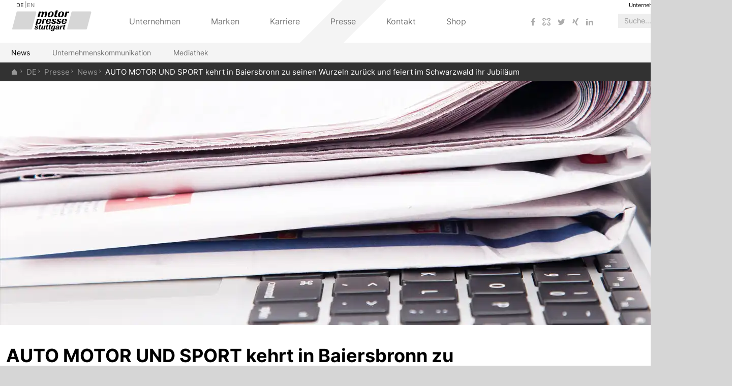

--- FILE ---
content_type: text/html; charset=utf-8
request_url: https://www.motorpresse.de/presse/news-1/
body_size: 5769
content:
<!doctype html>
<html lang="de">
<head id="defaultHead">
    
    
        <title>AUTO MOTOR UND SPORT feiert im Schwarzwald ihr Jubiläum - Motor Presse Stuttgart</title>
    
    
    
    
        <link rel="canonical" href="https://www.motorpresse.de/presse/news-1/"/>
    
    
    
    
    
    <meta name="description" content="In Baiersbronn wurde vor 75 Jahren nicht nur Motorsportgeschichte geschrieben. Das Ruhestein-Bergrennen als erste Motorsportveranstaltung in Deutschland nach 1945 lieferte zugleich den Rahmen für ein Stück Mediengeschichte: Im Programmheft der Veranstaltung erschien zum ersten Mal eine Werbung für die neue Zeitschrift DAS AUTO."/>
    
    <meta name="keywords" content=""/>
    
    <meta name="CID" content="22215632"/>
    
    <meta name="publisher" content="Motor Presse Stuttgart"/>
    
    
    
    <meta charset="utf-8">
    <meta http-equiv="X-UA-Compatible" content="IE=edge">
    <meta name="viewport" content="width=device-width, initial-scale=1">
    <meta name="google-site-verification" content="0-W9YPMNZd6N-k4SxqNUjk1qz8TS9VTwO76HIF0Dy6o"/>


    <link rel="apple-touch-icon-precomposed" sizes="144x144" href="/img/favicon-144x144.png">
    <link rel="apple-touch-icon-precomposed" sizes="114x114" href="/img/favicon-114x114.png">
    <link rel="apple-touch-icon-precomposed" sizes="72x72" href="/img/favicon-72x72.png">
    <link rel="apple-touch-icon-precomposed" href="/img/favicon-57x57.png">
    <link rel="shortcut icon" type="image/x-icon" href="/img/favicon.ico">
    <script data-description="cmp initialization">
        !function () {
            var e = function () {
                var e, t = "__tcfapiLocator", a = [], n = window;
                for (; n;) {
                    try {
                        if (n.frames[t]) {
                            e = n;
                            break;
                        }
                    } catch (e) {
                    }
                    if (n === window.top) break;
                    n = n.parent;
                }
                e || (!function e() {
                    var a = n.document, r = !!n.frames[t];
                    if (!r) if (a.body) {
                        var i = a.createElement("iframe");
                        i.style.cssText = "display:none", i.name = t, a.body.appendChild(i);
                    } else setTimeout(e, 5);
                    return !r;
                }(), n.__tcfapi = function () {
                    for (var e, t = arguments.length, n = new Array(t), r = 0; r < t; r++) n[r] = arguments[r];
                    if (!n.length) return a;
                    if ("setGdprApplies" === n[0]) n.length > 3 && 2 === parseInt(n[1], 10) && "boolean" == typeof n[3] && (e = n[3], "function" == typeof n[2] && n[2]("set", !0)); else if ("ping" === n[0]) {
                        var i = {gdprApplies: e, cmpLoaded: !1, cmpStatus: "stub"};
                        "function" == typeof n[2] && n[2](i);
                    } else a.push(n);
                }, n.addEventListener("message", (function (e) {
                    var t = "string" == typeof e.data, a = {};
                    try {
                        a = t ? JSON.parse(e.data) : e.data;
                    } catch (e) {
                    }
                    var n = a.__tcfapiCall;
                    n && window.__tcfapi(n.command, n.version, (function (a, r) {
                        var i = {__tcfapiReturn: {returnValue: a, success: r, callId: n.callId}};
                        t && (i = JSON.stringify(i)), e.source.postMessage(i, "*");
                    }), n.parameter);
                }), !1));
            };
            "undefined" != typeof module ? module.exports = e : e();
        }();
        let canonicalLinkHref = document?.querySelector('link[rel="canonical"]')?.getAttribute('href');
        let propertyHref = canonicalLinkHref?.includes("https://www.motorpresse.de")?"https://www.motorpresse.de" :canonicalLinkHref?.includes("https://www.mps-vermarktung.de")? "https://www.mps-vermarktung.de": "https://event.motorpresse.de";
        window._sp_ = {
            config: {
                propertyHref: propertyHref + window.location.pathname || "/",
                accountId: 1061,
                baseEndpoint: "https://cdn.privacy-mgmt.com",
                "gdpr": {
                    "consentLanguage": "de"
                }
            },
        };
    </script>
    <script src="https://cdn.privacy-mgmt.com/unified/wrapperMessagingWithoutDetection.js" type="text/javascript"></script>
    <script src="/js/polyfill.min.js"></script>
    <script src="https://backend.motorpresse.de/consent-mapping/script.js" async></script>
    <script>
        window.APP_CONFIG = {"defaultLocale":"de","translations":{"de":{"mailjet":{"navigation":{"labels":{"label":"Mailjet"}},"table":{"delete":"Nutzer löschen","title":"Mailjet Userverwaltung","fields":{"portal":"Nutzer vorhanden für Account","count":"Anzahl Newsletter","labels":"Eingeschr. Newsletter"},"confirm":{"delete":{"title":"Nutzer aus Mailjet löschen","message":"Möchten Sie den Nutzer und all seine Subscriptions wirklich für alle Accounts aus Mailjet löschen?"}}},"dummy":{"error":{"invalidKey":"Der Bestätigungsschlüssel ist ungültig."},"title":"Dein Ziel -  Dein Plan","titleSlug":"Wir helfen dir deine Ziele zu erreichen","firstParagraph":"Egal, was man vorhat, welches Ziel man erreichen möchte: Es hilft, dabei einen Plan zu haben! Umso mehr, wenn dieser den Weg in kleine und machbare Schritte unterteilt. Der Countdown-Newsletter nimmt dich an die Hand und begleitet dich Woche für Woche auf der Reise zum besseren ich. Er verrät dir ganz genau, was du in der kommenden Woche tun sollst, gibt dir viele Extratipps und motiviert dich, dranzubleiben.","secondParagraph":"Jeder Mitarbeiter kann sich ein Ziel aussuchen und sich den passenden Newsletter bestellen. Pro Woche erhältst du eine Mail. Dein Unternehmen erfährt nicht, welches Ziel du dir ausgesucht hast und welche Fortschritte du auf dem Weg zu deinem persönlichen Ziel machst!","thirdParagraph":"Wähle einfach ein Ziel aus der Liste und gib die Mailadresse an, an die wir dir unsere Schritt-für-Schritt-Anleitungen schicken sollen","goalQuestion":"Welches Ziel möchtest du erreichen?","subscription":{"firstParagraph":"Gute Wahl! Mit diesem Newsletter erfährst du in den kommenden X Wochen, wie du deinem ganz persönlichen Ziel Schritt für Schritt näherkommst - und in nur x Monaten von heute ab deinen Erfolg so richtig feiern kannst! Wir geben dir ab sofort jede Woche..","list1":"einen detaillierten Plan, was du in den kommenden 7 Tagen tun sollst - und wovon du vielleicht ab sofort auch besser die Finger lässt","list2":"tolle Vorschläge von unseren besten Coaches","list3":"wie du in Bewegung kommst - und zwar so, dass du schnell Erfolge spürst und siehst","list4":"kleine Tests, mit denen du deine Fortschritte ganz einfach selbst messen kannst","list5":"motivierende Beispiele und jede Menge Expertentricks, die dir helfen werden, ganz sicher bei der Stange zu bleiben","hint":"Solltest Du Dir nicht mehr sicher sein, ob das richtige Ziel für dich gewählst hast, kannst du das jetzt <a href='/test/plan'>hier</a> ändern.","address":"An welche Adresse willst du den Newsletter geschickt bekommen?"},"labels":{"start":"Jetzt loslegen"},"confirmation":{"headline":"Bitte bestätige Deine E-Mail Adresse.","buttontext":"Bestätigen","hint":"Du kannst den Newsletter natürlich jederzeit abbestellen.","thanks":"Danke für die Bestätigung deiner Mailadresse.","thanksText":"In ein paar Minuten wirst Du alles für den ersten Schritt zu deinem Wunschziel in deinem Postfach finden. Wir wünschen dir viel Spaß beim Start für dein Projekt - und ganz wichtig: <strong>Genieße deine Erfolge!</strong>","message":"Bitte schau in dein Mail-Postfach. Wir haben dir eine Mail geschickt. Folge den Anweisungen in der Mail und bestätige deine Mailadresse. Mit der Bestätigung akzeptierst du die <a href='https://ssso.mph-health.de/datenschutz/' target='_blank'>Datenschutz-Bedingungen</a> und <a href='https://sso.mph-health.de/agb/' target='_blank'>AGB</a>"}}},"search":{"header":"Suche","placeholder":"Suche...","empty":"Zu Ihrem Suchbegriff %{query} wurden leider keine Ergebnisse gefunden."},"newslist":{"resetFilter":"Filter aufheben"},"list":{"70572":"Automobile","70573":"Fahrrad","70575":"Laufsport","70576":"Luftfahrt","70577":"Lifestyle","70578":"Motorrad","70581":"Outdoor Klettern","70582":"Reisemobile Caravans","70584":"Reit- und Pferdesport","71225":"Ausbildung","71226":"Duales Studium","71227":"Ferienjob","71228":"Initiativbewerbung","71229":"Trainee-Programm","71235":"Verlag","news_title":"Pressemitteilungen","jobs_title":"Stellenanzeigen","NO_CONNECTION":"Sonstiges","filter":"Filter","more":"mehr","moreEvents":"Termine"},"filter":{"jobs":{"70743":"Aushilfstätigkeit","70744":"Festanstellung","70745":"Praktikum","70746":"Volontariat","70747":"Werkstudententätigkeit","70748":"Hamburg","70749":"Köln","70750":"Stuttgart","70751":"Brand- und Eventmanagement","70752":"Digital","70753":"Grafik","70754":"Kaufmännisch","70755":"Personal","70756":"Redaktion","70757":"Unternehmenskommunikation","70759":"Vermarktung","category":"Kategorie","occupation":"Tätigkeit","location":"Standort"}},"navigation":{"company":"Unternehmen","marketing":"Vermarktung","events":"Events"},"footer":{"backToTop":"nach oben","copyright":"","text":{"top":"Spezialisiert auf Leidenschaft","bottom":"Motor Presse Stuttgart GmbH &amp; Co. KG<br/>Leuschnerstr. 1<br/>70174 Stuttgart<br/>Telefon +49 (711) 182-01","last":"Abonnenten- und Kundenservice<br/>Telefon +49 (781) 639 6657<br/>E-Mail motorpresse@burdadirect.de"}},"contact":{"contact":"Kontakt","destination":"So erreichen Sie uns","datenschutzhinweis":"Datenschutzhinweis","recipient":"Empfänger:","subscription_service":"Abo- und Bestellservice","applications":"Karriere","marketing":"Vermarktung","default":"Allgemein","salutation":"Anrede:","salutation_mr":"Herr","salutation_ms":"Frau","firstName":"Vorname:","lastName":"Nachname:","email":"E-Mail:","message":"Nachricht:","datenschutzbestimmung":"Mit einem Stern * gekennzeichnete Felder müssen ausgefüllt werden.<br/>Meine persönlichen Daten werden entsprechend unserer <a href=%{link} target=\"_blank\" title=\"Öffnet sich in einem neuen Fenster\">Datenschutzbestimmungen</a> gespeichert und verarbeitet.","submit":"Zustimmen und abschicken","findus1":"Anfahrt mit dem Auto","findus2":"Nehmen Sie eine der folgenden Autobahnausfahrten:","findus3":"Stuttgart-Zuffenhausen","findus4":"Leonberg","findus5":"über Autobahnkreuz Stuttgart Richtung Zentrum","findus6":"Stuttgart Degerloch","findus7":"Folgen Sie jeweils den Hinweisen \"Zentrum\". Im Stadtgelände fahren Sie in Richtung \"Liederhalle\". In unmittelbarer Nähe des Verlages gibt es mehrere öffentliche Parkhäuser mit ausreichend Abstellmöglichkeiten.","oepnv1":"Anfahrt mit dem Öffentlichen Personennahverkehr","oepnv2":"<p>Bahn-Linien 1 bis 6 bis zur Haltestelle Stadtmitte. Dort nehmen Sie den Ausgang \"Büchsenstraße\". Stadtbahnlinien U 9 oder U 14 bis zur Haltestelle Berliner Platz/Liederhalle. Vom <strong>Flughafen Stuttgart</strong> haben Sie die Möglichkeit mit den S-Bahnlinien 2 und 3 bis Stadtmitte zu fahren. Vom <strong>Hauptbahnhof Stuttgart</strong> können Sie alle S-Bahn-Linien benutzen, die vom Tiefbahnhof auf Gleis 101 abfahren.</p>"}},"en":{"search":{"header":"Search","placeholder":"search...","empty":"No results found for %{query}."},"list":{"more":"more","moreEvents":"dates"},"navigation":{"company":"Company","marketing":"Marketing","events":"Events"},"footer":{"backToTop":"to top","copyright":"","text":{"top":"specialized in passion","bottom":"Motor Presse Stuttgart GmbH &amp; Co. KG<br/>Leuschnerstr. 1<br/>70174 Stuttgart","last":"Subscriber and customer service<br/>Phone: +49 (781) 639 6657<br/>E-Mail: motorpresse@burdadirect.de"}}},"deEvents":{"events":{"dateFromTo":"%{start} bis %{end}","dateFixed":"%{start}"},"search":{"header":"Suche","placeholder":"Suche...","empty":"Zu Ihrem Suchbegriff %{query} wurden leider keine Ergebnisse gefunden."},"newslist":{"resetFilter":"Filter aufheben"},"list":{"70572":"Automobile","70573":"Fahrrad","70575":"Laufsport","70576":"Luftfahrt","70577":"Lifestyle","70578":"Motorrad","70581":"Outdoor Klettern","70582":"Reisemobile Caravans","70584":"Reit- und Pferdesport","news_title":"Pressemitteilungen","jobs_title":"Stellenanzeigen","NO_CONNECTION":"Sonstiges","filter":"Filter","more":"mehr","informationAndBooking":"Informationen & Buchung","moreEvents":"Termine"},"filter":{"jobs":{"70743":"Aushilfstätigkeit","70744":"Festanstellung","70745":"Praktikum","70746":"Volontariat","70747":"Werkstudententätigkeit","70748":"Hamburg","70749":"Köln","70750":"Stuttgart","70751":"Brand- und Eventmanagement","70752":"Digital","70753":"Grafik","70754":"Kaufmännisch","70755":"Personal","70756":"Redaktion","70757":"Unternehmenskommunikation","70759":"Vermarktung","category":"Kategorie","occupation":"Tätigkeit","location":"Standort"}},"navigation":{"company":"Unternehmen","marketing":"Vermarktung","events":"Events"},"footer":{"backToTop":"nach oben","copyright":"","text":{"top":"Spezialisiert auf Leidenschaft","bottom":"Motor Presse Stuttgart GmbH &amp; Co. KG<br/>Leuschnerstr. 1<br/>70174 Stuttgart"}},"contact":{"contact":"Kontakt","destination":"So erreichen Sie uns","datenschutzhinweis":"Datenschutzhinweis","recipient":"Empfänger:","subscription_service":"Abo- und Bestellservice","applications":"Karriere","marketing":"Vermarktung","default":"Allgemein","salutation":"Anrede:","salutation_mr":"Herr","salutation_ms":"Frau","firstName":"Vorname:","lastName":"Nachname:","email":"E-Mail:","message":"Nachricht:","datenschutzbestimmung":"Mit einem Stern * gekennzeichnete Felder müssen ausgefüllt werden.<br/>Meine persönlichen Daten werden entsprechend unserer <a href=%{link} target=\"_blank\" title=\"Öffnet sich in einem neuen Fenster\">Datenschutzbestimmungen</a> gespeichert und verarbeitet.","submit":"Zustimmen und abschicken","findus1":"Anfahrt mit dem Auto","findus2":"Nehmen Sie eine der folgenden Autobahnausfahrten:","findus3":"Stuttgart-Zuffenhausen","findus4":"Leonberg","findus5":"über Autobahnkreuz Stuttgart Richtung Zentrum","findus6":"Stuttgart Degerloch","findus7":"Folgen Sie jeweils den Hinweisen \"Zentrum\". Im Stadtgelände fahren Sie in Richtung \"Liederhalle\". In unmittelbarer Nähe des Verlages gibt es mehrere öffentliche Parkhäuser mit ausreichend Abstellmöglichkeiten.","oepnv1":"Anfahrt mit dem Öffentlichen Personennahverkehr","oepnv2":"<p>Bahn-Linien 1 bis 6 bis zur Haltestelle Stadtmitte. Dort nehmen Sie den Ausgang \"Büchsenstraße\". Stadtbahnlinien U 9 oder U 14 bis zur Haltestelle Berliner Platz/Liederhalle. Vom <strong>Flughafen Stuttgart</strong> haben Sie die Möglichkeit mit den S-Bahnlinien 2 und 3 bis Stadtmitte zu fahren. Vom <strong>Hauptbahnhof Stuttgart</strong> können Sie alle S-Bahn-Linien benutzen, die vom Tiefbahnhof auf Gleis 101 abfahren.</p>"},"contactGeneric":{"contact":"","subject":"Betreff:","request":"Kontaktanfrage zu","destination":"Anfrage zur Bestellung: %{orderName}","count":"Stückzahl","datenschutzhinweis":"Datenschutzhinweis","recipient":"Empfänger:","subscription_service":"Abo- und Bestellservice","applications":"Karriere","marketing":"Vermarktung","default":"Allgemein","company":"Unternehmen","salutation":"Anrede:","salutation_mr":"Herr","salutation_ms":"Frau","firstName":"Vorname:","lastName":"Nachname:","zip":"PLZ","city":"Ort","phone":"Telefon","streetNumber":"Straße / Hausnr.","email":"E-Mail:","message":"Nachricht:","datenschutzbestimmung":"","submit":"Zustimmen und abschicken"},"gutscheinEvents":{"intro":"Gutscheinbestellung","intro2":"Mit * gekennzeichnete Felder sind Pflichtfelder!","intro1":"Sie können Gutscheine für Reisen und Trainings hier online bestellen.","heading":"Gutscheinbetrag:","heading1":"Ihre Kontakdaten:","heading2":"Gutschein ist für:","amount":"Betrag des Gutscheins (in Euro):","salutation":"Anrede:","salutation_mr":"Herr","salutation_ms":"Frau","firstName":"Vorname:","lastName":"Nachname:","address":"Straße und Hausnummer:","zipcode":"PLZ:","city":"Ort:","dateofbirth":"Geburtsdatum:","phone":"Telefon:","email":"E-Mail:","message":"Ihre Bemerkung:","recipientFirstName":"Vorname:","recipientLastName":"Nachname:","recipientAddress":"Straße und Hausnummer:","recipientZipcode":"PLZ:","recipientCity":"Ort:","recipientCountry":"Land:","recipientDateofbirth":"Geburtsdatum:","payment":"Bezahlung","payment1":"Nach der Bestellung erhalten Sie eine Rechnung.","payment2":"Die Bezahlung erfolgt per Vorkasse.","payment3":"Der Originalgutschein wird nach Zahlungseingang an den Besteller versendet.","submit":"Ich stimme zu. Zahlungspflichtig bestellen","mindestBetrag":"Mindestbetrag: 25 Euro"}}}};
    </script>
    <link rel="stylesheet" href="/css/glightbox.min.css" />
    <script src="/js/glightbox.min.js"></script>
</head>
<body>
<div id="page-root"></div>

    <script defer src="/dist/runtime-main.js?v=1.0.0"></script>

    <script defer src="/dist/main.js?v=1.0.0"></script>

<link rel="stylesheet" id="fontawesome" href="/css/font-awesome.min.css"/>
<link rel="stylesheet" href="/css/style.css"/>
</body>
</html>

--- FILE ---
content_type: application/javascript; charset=utf-8
request_url: https://www.motorpresse.de/dist/7696-0a0ce36f68b19281c7b8.js
body_size: 1665
content:
"use strict";(self.webpackChunkrkm_ir_frontend_react=self.webpackChunkrkm_ir_frontend_react||[]).push([[7696],{87696:(e,t,n)=>{n.r(t),n.d(t,{default:()=>p});var r=n(41069),o=n(15808);function a(e){return a="function"==typeof Symbol&&"symbol"==typeof Symbol.iterator?function(e){return typeof e}:function(e){return e&&"function"==typeof Symbol&&e.constructor===Symbol&&e!==Symbol.prototype?"symbol":typeof e},a(e)}function i(e,t){for(var n=0;n<t.length;n++){var r=t[n];r.enumerable=r.enumerable||!1,r.configurable=!0,"value"in r&&(r.writable=!0),Object.defineProperty(e,l(r.key),r)}}function l(e){var t=function(e){if("object"!=a(e)||!e)return e;var t=e[Symbol.toPrimitive];if(void 0!==t){var n=t.call(e,"string");if("object"!=a(n))return n;throw new TypeError("@@toPrimitive must return a primitive value.")}return String(e)}(e);return"symbol"==a(t)?t:t+""}function c(){try{var e=!Boolean.prototype.valueOf.call(Reflect.construct(Boolean,[],function(){}))}catch(e){}return(c=function(){return!!e})()}function u(){return u="undefined"!=typeof Reflect&&Reflect.get?Reflect.get.bind():function(e,t,n){var r=function(e,t){for(;!{}.hasOwnProperty.call(e,t)&&null!==(e=s(e)););return e}(e,t);if(r){var o=Object.getOwnPropertyDescriptor(r,t);return o.get?o.get.call(arguments.length<3?e:n):o.value}},u.apply(null,arguments)}function s(e){return s=Object.setPrototypeOf?Object.getPrototypeOf.bind():function(e){return e.__proto__||Object.getPrototypeOf(e)},s(e)}function f(e,t){return f=Object.setPrototypeOf?Object.setPrototypeOf.bind():function(e,t){return e.__proto__=t,e},f(e,t)}var p=function(e){function t(e,n){var o;return function(e,t){if(!(e instanceof t))throw new TypeError("Cannot call a class as a function")}(this,t),(o=function(e,t,n){return t=s(t),function(e,t){if(t&&("object"==a(t)||"function"==typeof t))return t;if(void 0!==t)throw new TypeError("Derived constructors may only return object or undefined");return function(e){if(void 0===e)throw new ReferenceError("this hasn't been initialised - super() hasn't been called");return e}(e)}(e,c()?Reflect.construct(t,n||[],s(e).constructor):t.apply(e,n))}(this,t,[e,n])).activeItem=r.createRef(),o}return function(e,t){if("function"!=typeof t&&null!==t)throw new TypeError("Super expression must either be null or a function");e.prototype=Object.create(t&&t.prototype,{constructor:{value:e,writable:!0,configurable:!0}}),Object.defineProperty(e,"prototype",{writable:!1}),t&&f(e,t)}(t,e),n=t,l=[{key:"componentDidMount",value:function(){var e,n,r;(e=t,n=this,"function"==typeof(r=u(s(1&3?e.prototype:e),"componentDidMount",n))?function(e){return r.apply(n,e)}:r)([]),this.setState({visibleItem:0})}},{key:"shouldComponentUpdate",value:function(e,t,n){return this.props.data!==e.data?(this.setState({visibleItem:0}),!0):this.state.visibleItem!==t.visibleItem}},{key:"setVisibleItem",value:function(e,t){var n=this,r=void 0;e!==this.state.visibleItem&&(r=e),this.setState({visibleItem:r},function(){n.activeItem.current&&setTimeout(function(){try{n.activeItem.current.scrollIntoView({block:"start",behavior:"smooth"})}catch(e){console.error(e)}},20)})}},{key:"render",value:function(){var e=this,t=this.props.data;if(t.length<1)return null;var n=t.map(function(t,n){return r.createElement("div",{className:"panel",key:n},r.createElement("div",{className:"panel-heading",id:"heading".concat(t.label),role:"tab"},r.createElement("h2",{className:"panel-title"},r.createElement("a",{role:"button",ref:e.state.visibleItem===n?e.activeItem:null,"aria-expanded":e.state.visibleItem===n,className:e.state.visibleItem!==n?"collapsed":"",onClick:e.setVisibleItem.bind(e,n)},t.label))),r.createElement("div",{className:"panel-collapse collapse ".concat(e.state.visibleItem===n?"in":""),id:"collapse".concat(t.label),role:"tabpanel","aria-labelledby":"heading".concat(t.label),"aria-expanded":e.state.visibleItem===n},t.data.map(function(e,t){return r.createElement("div",{className:"panel-body",key:t},r.createElement("h3",null,e.Akkordeon_Ueberschrift),r.createElement("div",{className:"row"},r.createElement("div",{className:"col-lg-4 text-center"},r.createElement("figure",null,r.createElement(o._V,{data:e.Akkordeon_Bild,width:256,command:"R"}))),r.createElement("div",{className:"col-lg-8"},r.createElement("div",{dangerouslySetInnerHTML:{__html:e.Akkordeon_Text}}))))})))});return r.createElement("div",{className:"panel-group",id:"accordion",role:"tablist","aria-multiselectable":"true"},n)}}],l&&i(n.prototype,l),Object.defineProperty(n,"prototype",{writable:!1}),n;var n,l}(o.Hg)}}]);

--- FILE ---
content_type: application/javascript; charset=utf-8
request_url: https://www.motorpresse.de/dist/npm.rkm-ir-frontend-react-79e6e588b9e41be8f344.js
body_size: 7210
content:
/*! For license information please see npm.rkm-ir-frontend-react-79e6e588b9e41be8f344.js.LICENSE.txt */
(self.webpackChunkrkm_ir_frontend_react=self.webpackChunkrkm_ir_frontend_react||[]).push([[149],{5767:(t,e,r)=>{(e=r(21736)(!1)).push([t.id,".button-arrow-inner{transition:all .25s ease-in-out;font-size:20px;font-weight:bold;border-radius:100%;text-align:center;width:30px;height:30px;display:flex;background:#f4f4f4;color:#757575;align-items:center;justify-content:center;padding-bottom:4px}.button-arrow-wrapper:hover .button-arrow-inner{color:#000}.slick-slider .slick-arrow{position:absolute;top:calc(50% - 30px);height:60px;min-width:45px;z-index:2;cursor:pointer}.slick-slider .slick-dots li{display:inline-block;margin:0px 5px;font-size:0;width:16px;height:16px;border-radius:100%;overflow:hidden}.slick-slider .slick-dots li button{width:100%;height:100%;border-radius:100%;font-size:0;padding:5px;transition:all .25s ease-in-out;background-color:hsla(0,0%,100%,.8);border:1px solid #fff;background-clip:content-box}.slick-slider .slick-dots li.slick-active button{padding:3px;border-color:#fff;background-color:#fff}.copyright{color:#fff;z-index:2;font-size:12px;font-weight:normal}",""]),t.exports=e},15808:(t,e,r)=>{"use strict";r.d(e,{Hg:()=>x,_V:()=>L.A,_D:()=>rt,PE:()=>A,N_:()=>H.A});var n=r(41069),o=r(66374),i=r(93126),a=r.n(i),c=r(86),u=r(19874);function l(t){return l="function"==typeof Symbol&&"symbol"==typeof Symbol.iterator?function(t){return typeof t}:function(t){return t&&"function"==typeof Symbol&&t.constructor===Symbol&&t!==Symbol.prototype?"symbol":typeof t},l(t)}function s(){var t,e,r="function"==typeof Symbol?Symbol:{},n=r.iterator||"@@iterator",o=r.toStringTag||"@@toStringTag";function i(r,n,o,i){var u=n&&n.prototype instanceof c?n:c,l=Object.create(u.prototype);return f(l,"_invoke",function(r,n,o){var i,c,u,l=0,s=o||[],f=!1,p={p:0,n:0,v:t,a:y,f:y.bind(t,4),d:function(e,r){return i=e,c=0,u=t,p.n=r,a}};function y(r,n){for(c=r,u=n,e=0;!f&&l&&!o&&e<s.length;e++){var o,i=s[e],y=p.p,h=i[2];r>3?(o=h===n)&&(u=i[(c=i[4])?5:(c=3,3)],i[4]=i[5]=t):i[0]<=y&&((o=r<2&&y<i[1])?(c=0,p.v=n,p.n=i[1]):y<h&&(o=r<3||i[0]>n||n>h)&&(i[4]=r,i[5]=n,p.n=h,c=0))}if(o||r>1)return a;throw f=!0,n}return function(o,s,h){if(l>1)throw TypeError("Generator is already running");for(f&&1===s&&y(s,h),c=s,u=h;(e=c<2?t:u)||!f;){i||(c?c<3?(c>1&&(p.n=-1),y(c,u)):p.n=u:p.v=u);try{if(l=2,i){if(c||(o="next"),e=i[o]){if(!(e=e.call(i,u)))throw TypeError("iterator result is not an object");if(!e.done)return e;u=e.value,c<2&&(c=0)}else 1===c&&(e=i.return)&&e.call(i),c<2&&(u=TypeError("The iterator does not provide a '"+o+"' method"),c=1);i=t}else if((e=(f=p.n<0)?u:r.call(n,p))!==a)break}catch(e){i=t,c=1,u=e}finally{l=1}}return{value:e,done:f}}}(r,o,i),!0),l}var a={};function c(){}function u(){}function l(){}e=Object.getPrototypeOf;var p=[][n]?e(e([][n]())):(f(e={},n,function(){return this}),e),y=l.prototype=c.prototype=Object.create(p);function h(t){return Object.setPrototypeOf?Object.setPrototypeOf(t,l):(t.__proto__=l,f(t,o,"GeneratorFunction")),t.prototype=Object.create(y),t}return u.prototype=l,f(y,"constructor",l),f(l,"constructor",u),u.displayName="GeneratorFunction",f(l,o,"GeneratorFunction"),f(y),f(y,o,"Generator"),f(y,n,function(){return this}),f(y,"toString",function(){return"[object Generator]"}),(s=function(){return{w:i,m:h}})()}function f(t,e,r,n){var o=Object.defineProperty;try{o({},"",{})}catch(t){o=0}f=function(t,e,r,n){function i(e,r){f(t,e,function(t){return this._invoke(e,r,t)})}e?o?o(t,e,{value:r,enumerable:!n,configurable:!n,writable:!n}):t[e]=r:(i("next",0),i("throw",1),i("return",2))},f(t,e,r,n)}function p(t,e,r,n,o,i,a){try{var c=t[i](a),u=c.value}catch(t){return void r(t)}c.done?e(u):Promise.resolve(u).then(n,o)}function y(t,e){for(var r=0;r<e.length;r++){var n=e[r];n.enumerable=n.enumerable||!1,n.configurable=!0,"value"in n&&(n.writable=!0),Object.defineProperty(t,h(n.key),n)}}function h(t){var e=function(t){if("object"!=l(t)||!t)return t;var e=t[Symbol.toPrimitive];if(void 0!==e){var r=e.call(t,"string");if("object"!=l(r))return r;throw new TypeError("@@toPrimitive must return a primitive value.")}return String(t)}(t);return"symbol"==l(e)?e:e+""}function d(){try{var t=!Boolean.prototype.valueOf.call(Reflect.construct(Boolean,[],function(){}))}catch(t){}return(d=function(){return!!t})()}function b(t){return b=Object.setPrototypeOf?Object.getPrototypeOf.bind():function(t){return t.__proto__||Object.getPrototypeOf(t)},b(t)}function m(t,e){return m=Object.setPrototypeOf?Object.setPrototypeOf.bind():function(t,e){return t.__proto__=e,t},m(t,e)}var v=function(t){function e(t,r){var n;return function(t,e){if(!(t instanceof e))throw new TypeError("Cannot call a class as a function")}(this,e),(n=function(t,e,r){return e=b(e),function(t,e){if(e&&("object"==l(e)||"function"==typeof e))return e;if(void 0!==e)throw new TypeError("Derived constructors may only return object or undefined");return function(t){if(void 0===t)throw new ReferenceError("this hasn't been initialised - super() hasn't been called");return t}(t)}(t,d()?Reflect.construct(e,r||[],b(t).constructor):e.apply(t,r))}(this,e,[t,r])).state=n.getInitialState(),n}return function(t,e){if("function"!=typeof e&&null!==e)throw new TypeError("Super expression must either be null or a function");t.prototype=Object.create(e&&e.prototype,{constructor:{value:t,writable:!0,configurable:!0}}),Object.defineProperty(t,"prototype",{writable:!1}),e&&m(t,e)}(e,t),r=e,n=[{key:"getInitialState",value:function(){return{status:"idle",element:{id:null,config:null,params:null},data:null}}},{key:"componentDidUpdate",value:function(t,e,r){t.config!==this.props.config&&this.setState(this.getInitialState())}},{key:"getElementProps",value:function(){return{elementId:this.state.element.id||this.props.config.element.id,config:this.state.element.config||this.props.config.element.config,params:this.state.element.params||this.props.config.element.params,data:this.state.data||this.props.config.data,reload:this.reload.bind(this)}}},{key:"reload",value:(o=s().m(function t(){var e,r,n,o,i=arguments;return s().w(function(t){for(;;)switch(t.n){case 0:return e=i.length>0&&void 0!==i[0]?i[0]:null,r=i.length>1&&void 0!==i[1]?i[1]:{},console.log(this.props),this.setState({status:"reloading"}),t.n=1,u.A.getSwaggerModel("ir-api");case 1:return n=t.v,t.n=2,n.apis.default.executeElement({pathOrId:location.pathname,client:"mps-desktop",query:e||location.search,elementId:this.props.config.element.id,configContainer:this.props.config.element.configContainer,data:r});case 2:o=t.v,this.setState({status:"idle",element:o.obj.element,data:o.obj.data});case 3:return t.a(2)}},t,this)}),i=function(){var t=this,e=arguments;return new Promise(function(r,n){var i=o.apply(t,e);function a(t){p(i,r,n,a,c,"next",t)}function c(t){p(i,r,n,a,c,"throw",t)}a(void 0)})},function(){return i.apply(this,arguments)})},{key:"render",value:function(){var t=this.props.children;if("function"!=typeof t)throw new Error("Function required bro");return t(this.getElementProps())}}],n&&y(r.prototype,n),Object.defineProperty(r,"prototype",{writable:!1}),r;var r,n,o,i}(n.Component);function g(t){return g="function"==typeof Symbol&&"symbol"==typeof Symbol.iterator?function(t){return typeof t}:function(t){return t&&"function"==typeof Symbol&&t.constructor===Symbol&&t!==Symbol.prototype?"symbol":typeof t},g(t)}function w(){var t,e,r="function"==typeof Symbol?Symbol:{},n=r.iterator||"@@iterator",o=r.toStringTag||"@@toStringTag";function i(r,n,o,i){var u=n&&n.prototype instanceof c?n:c,l=Object.create(u.prototype);return O(l,"_invoke",function(r,n,o){var i,c,u,l=0,s=o||[],f=!1,p={p:0,n:0,v:t,a:y,f:y.bind(t,4),d:function(e,r){return i=e,c=0,u=t,p.n=r,a}};function y(r,n){for(c=r,u=n,e=0;!f&&l&&!o&&e<s.length;e++){var o,i=s[e],y=p.p,h=i[2];r>3?(o=h===n)&&(u=i[(c=i[4])?5:(c=3,3)],i[4]=i[5]=t):i[0]<=y&&((o=r<2&&y<i[1])?(c=0,p.v=n,p.n=i[1]):y<h&&(o=r<3||i[0]>n||n>h)&&(i[4]=r,i[5]=n,p.n=h,c=0))}if(o||r>1)return a;throw f=!0,n}return function(o,s,h){if(l>1)throw TypeError("Generator is already running");for(f&&1===s&&y(s,h),c=s,u=h;(e=c<2?t:u)||!f;){i||(c?c<3?(c>1&&(p.n=-1),y(c,u)):p.n=u:p.v=u);try{if(l=2,i){if(c||(o="next"),e=i[o]){if(!(e=e.call(i,u)))throw TypeError("iterator result is not an object");if(!e.done)return e;u=e.value,c<2&&(c=0)}else 1===c&&(e=i.return)&&e.call(i),c<2&&(u=TypeError("The iterator does not provide a '"+o+"' method"),c=1);i=t}else if((e=(f=p.n<0)?u:r.call(n,p))!==a)break}catch(e){i=t,c=1,u=e}finally{l=1}}return{value:e,done:f}}}(r,o,i),!0),l}var a={};function c(){}function u(){}function l(){}e=Object.getPrototypeOf;var s=[][n]?e(e([][n]())):(O(e={},n,function(){return this}),e),f=l.prototype=c.prototype=Object.create(s);function p(t){return Object.setPrototypeOf?Object.setPrototypeOf(t,l):(t.__proto__=l,O(t,o,"GeneratorFunction")),t.prototype=Object.create(f),t}return u.prototype=l,O(f,"constructor",l),O(l,"constructor",u),u.displayName="GeneratorFunction",O(l,o,"GeneratorFunction"),O(f),O(f,o,"Generator"),O(f,n,function(){return this}),O(f,"toString",function(){return"[object Generator]"}),(w=function(){return{w:i,m:p}})()}function O(t,e,r,n){var o=Object.defineProperty;try{o({},"",{})}catch(t){o=0}O=function(t,e,r,n){function i(e,r){O(t,e,function(t){return this._invoke(e,r,t)})}e?o?o(t,e,{value:r,enumerable:!n,configurable:!n,writable:!n}):t[e]=r:(i("next",0),i("throw",1),i("return",2))},O(t,e,r,n)}function k(t,e,r,n,o,i,a){try{var c=t[i](a),u=c.value}catch(t){return void r(t)}c.done?e(u):Promise.resolve(u).then(n,o)}function j(t,e){for(var r=0;r<e.length;r++){var n=e[r];n.enumerable=n.enumerable||!1,n.configurable=!0,"value"in n&&(n.writable=!0),Object.defineProperty(t,S(n.key),n)}}function S(t){var e=function(t){if("object"!=g(t)||!t)return t;var e=t[Symbol.toPrimitive];if(void 0!==e){var r=e.call(t,"string");if("object"!=g(r))return r;throw new TypeError("@@toPrimitive must return a primitive value.")}return String(t)}(t);return"symbol"==g(e)?e:e+""}function P(){try{var t=!Boolean.prototype.valueOf.call(Reflect.construct(Boolean,[],function(){}))}catch(t){}return(P=function(){return!!t})()}function E(t){return E=Object.setPrototypeOf?Object.getPrototypeOf.bind():function(t){return t.__proto__||Object.getPrototypeOf(t)},E(t)}function _(t,e){return _=Object.setPrototypeOf?Object.setPrototypeOf.bind():function(t,e){return t.__proto__=e,t},_(t,e)}v.propTypes={config:a().object.isRequired};var x=function(t){function e(t,r){var n;return function(t,e){if(!(t instanceof e))throw new TypeError("Cannot call a class as a function")}(this,e),(n=function(t,e,r){return e=E(e),function(t,e){if(e&&("object"==g(e)||"function"==typeof e))return e;if(void 0!==e)throw new TypeError("Derived constructors may only return object or undefined");return function(t){if(void 0===t)throw new ReferenceError("this hasn't been initialised - super() hasn't been called");return t}(t)}(t,P()?Reflect.construct(e,r||[],E(t).constructor):e.apply(t,r))}(this,e,[t,r])).state={},n}return function(t,e){if("function"!=typeof e&&null!==e)throw new TypeError("Super expression must either be null or a function");t.prototype=Object.create(e&&e.prototype,{constructor:{value:t,writable:!0,configurable:!0}}),Object.defineProperty(t,"prototype",{writable:!1}),e&&_(t,e)}(e,t),o=e,i=[{key:"componentDidMount",value:function(){}},{key:"translate",value:function(t,e){return(0,c.t)(t,e)}},{key:"renderElement",value:(a=w().m(function t(e,o,i){var a,c,u;return w().w(function(t){for(;;)switch(t.p=t.n){case 0:if(!o.$error){t.n=1;break}return console.error("Server Error in element "+e),t.a(2,null);case 1:if(o.data){t.n=2;break}return t.a(2,null);case 2:return a=e.split(".").join("/"),o.element.template&&(a+="_"+o.element.template),t.p=3,t.n=4,r(65214)("./"+a);case 4:return c=t.v.default,t.a(2,n.createElement(v,{key:i,config:o},function(t){return n.createElement(c,t)}));case 5:return t.p=5,u=t.v,console.error("Error while loading element "+e+": "+u.message),t.a(2,null)}},t,null,[[3,5]])}),u=function(){var t=this,e=arguments;return new Promise(function(r,n){var o=a.apply(t,e);function i(t){k(o,r,n,i,c,"next",t)}function c(t){k(o,r,n,i,c,"throw",t)}i(void 0)})},function(t,e,r){return u.apply(this,arguments)})}],i&&j(o.prototype,i),Object.defineProperty(o,"prototype",{writable:!1}),o;var o,i,a,u}(n.Component);function T(t){return T="function"==typeof Symbol&&"symbol"==typeof Symbol.iterator?function(t){return typeof t}:function(t){return t&&"function"==typeof Symbol&&t.constructor===Symbol&&t!==Symbol.prototype?"symbol":typeof t},T(t)}function C(){var t,e,r="function"==typeof Symbol?Symbol:{},n=r.iterator||"@@iterator",o=r.toStringTag||"@@toStringTag";function i(r,n,o,i){var u=n&&n.prototype instanceof c?n:c,l=Object.create(u.prototype);return I(l,"_invoke",function(r,n,o){var i,c,u,l=0,s=o||[],f=!1,p={p:0,n:0,v:t,a:y,f:y.bind(t,4),d:function(e,r){return i=e,c=0,u=t,p.n=r,a}};function y(r,n){for(c=r,u=n,e=0;!f&&l&&!o&&e<s.length;e++){var o,i=s[e],y=p.p,h=i[2];r>3?(o=h===n)&&(u=i[(c=i[4])?5:(c=3,3)],i[4]=i[5]=t):i[0]<=y&&((o=r<2&&y<i[1])?(c=0,p.v=n,p.n=i[1]):y<h&&(o=r<3||i[0]>n||n>h)&&(i[4]=r,i[5]=n,p.n=h,c=0))}if(o||r>1)return a;throw f=!0,n}return function(o,s,h){if(l>1)throw TypeError("Generator is already running");for(f&&1===s&&y(s,h),c=s,u=h;(e=c<2?t:u)||!f;){i||(c?c<3?(c>1&&(p.n=-1),y(c,u)):p.n=u:p.v=u);try{if(l=2,i){if(c||(o="next"),e=i[o]){if(!(e=e.call(i,u)))throw TypeError("iterator result is not an object");if(!e.done)return e;u=e.value,c<2&&(c=0)}else 1===c&&(e=i.return)&&e.call(i),c<2&&(u=TypeError("The iterator does not provide a '"+o+"' method"),c=1);i=t}else if((e=(f=p.n<0)?u:r.call(n,p))!==a)break}catch(e){i=t,c=1,u=e}finally{l=1}}return{value:e,done:f}}}(r,o,i),!0),l}var a={};function c(){}function u(){}function l(){}e=Object.getPrototypeOf;var s=[][n]?e(e([][n]())):(I(e={},n,function(){return this}),e),f=l.prototype=c.prototype=Object.create(s);function p(t){return Object.setPrototypeOf?Object.setPrototypeOf(t,l):(t.__proto__=l,I(t,o,"GeneratorFunction")),t.prototype=Object.create(f),t}return u.prototype=l,I(f,"constructor",l),I(l,"constructor",u),u.displayName="GeneratorFunction",I(l,o,"GeneratorFunction"),I(f),I(f,o,"Generator"),I(f,n,function(){return this}),I(f,"toString",function(){return"[object Generator]"}),(C=function(){return{w:i,m:p}})()}function I(t,e,r,n){var o=Object.defineProperty;try{o({},"",{})}catch(t){o=0}I=function(t,e,r,n){function i(e,r){I(t,e,function(t){return this._invoke(e,r,t)})}e?o?o(t,e,{value:r,enumerable:!n,configurable:!n,writable:!n}):t[e]=r:(i("next",0),i("throw",1),i("return",2))},I(t,e,r,n)}function N(t,e,r,n,o,i,a){try{var c=t[i](a),u=c.value}catch(t){return void r(t)}c.done?e(u):Promise.resolve(u).then(n,o)}function R(t){return function(){var e=this,r=arguments;return new Promise(function(n,o){var i=t.apply(e,r);function a(t){N(i,n,o,a,c,"next",t)}function c(t){N(i,n,o,a,c,"throw",t)}a(void 0)})}}function D(t,e){for(var r=0;r<e.length;r++){var n=e[r];n.enumerable=n.enumerable||!1,n.configurable=!0,"value"in n&&(n.writable=!0),Object.defineProperty(t,G(n.key),n)}}function G(t){var e=function(t){if("object"!=T(t)||!t)return t;var e=t[Symbol.toPrimitive];if(void 0!==e){var r=e.call(t,"string");if("object"!=T(r))return r;throw new TypeError("@@toPrimitive must return a primitive value.")}return String(t)}(t);return"symbol"==T(e)?e:e+""}function z(){try{var t=!Boolean.prototype.valueOf.call(Reflect.construct(Boolean,[],function(){}))}catch(t){}return(z=function(){return!!t})()}function F(t){return F=Object.setPrototypeOf?Object.getPrototypeOf.bind():function(t){return t.__proto__||Object.getPrototypeOf(t)},F(t)}function B(t,e){return B=Object.setPrototypeOf?Object.setPrototypeOf.bind():function(t,e){return t.__proto__=e,t},B(t,e)}x.propTypes={config:a().object.isRequired};const A=function(t){function e(t,r){var n;!function(t,e){if(!(t instanceof e))throw new TypeError("Cannot call a class as a function")}(this,e),n=function(t,e,r){return e=F(e),function(t,e){if(e&&("object"==T(e)||"function"==typeof e))return e;if(void 0!==e)throw new TypeError("Derived constructors may only return object or undefined");return function(t){if(void 0===t)throw new ReferenceError("this hasn't been initialised - super() hasn't been called");return t}(t)}(t,z()?Reflect.construct(e,r||[],F(t).constructor):e.apply(t,r))}(this,e,[t,r]);for(var o,i,a,c=(o={},a={},(i=G(i=n.getDataSlot()))in o?Object.defineProperty(o,i,{value:a,enumerable:!0,configurable:!0,writable:!0}):o[i]=a,o),u=n.getSlots(),l=0;l<u.length;l++)c[u[l]]=[];return n.state={slots:c},n}return function(t,e){if("function"!=typeof e&&null!==e)throw new TypeError("Super expression must either be null or a function");t.prototype=Object.create(e&&e.prototype,{constructor:{value:t,writable:!0,configurable:!0}}),Object.defineProperty(t,"prototype",{writable:!1}),e&&B(t,e)}(e,t),r=e,n=[{key:"getSlots",value:function(){throw new Error("Overwrite getSlots in Layout and return the array of the slots you want to render!")}},{key:"getDataSlot",value:function(){return"data"}},{key:"componentDidMount",value:function(){this.renderSlots(this.getSlots(),this.props.slots)}},{key:"shouldComponentUpdate",value:function(t,e,r){return this.state.slots!==e.slots||(this.props.slots!==t.slots&&this.renderSlots(this.getSlots(),t.slots),!1)}},{key:"renderSlotElement",value:(a=R(C().m(function t(e,r){var n,o;return C().w(function(t){for(;;)switch(t.n){case 0:if(this.props.slots[e]){t.n=1;break}return console.warn("slotElement "+r+" cannot be found, slot "+e+" is missing"),t.a(2,null);case 1:n=0;case 2:if(!(n<this.props.slots[e].length)){t.n=5;break}if((o=this.props.slots[e][n]).element.id!==r){t.n=4;break}return t.n=3,this.renderElement(r,o,null);case 3:return t.a(2,t.v);case 4:n++,t.n=2;break;case 5:console.warn("slotElement "+r+" cannot be found, element is missing");case 6:return t.a(2)}},t,this)})),function(t,e){return a.apply(this,arguments)})},{key:"renderSlots",value:(i=R(C().m(function t(e,r){var n,i=this;return C().w(function(t){for(;;)switch(t.n){case 0:return n={},e=e.concat(this.getDataSlot()),t.n=1,o.K7.map(e,function(){var t=R(C().m(function t(e){return C().w(function(t){for(;;)switch(t.n){case 0:if(r[e]){t.n=1;break}return n[e]=null,t.a(2);case 1:if(e!==i.getDataSlot()){t.n=3;break}return n[e]={},t.n=2,o.K7.map(r[e],function(){var t=R(C().m(function t(r,o){return C().w(function(t){for(;;)switch(t.n){case 0:return t.n=1,i.renderElement(r.element.id,r,"element-"+e+"-"+o);case 1:n[e][r.element.id]=t.v;case 2:return t.a(2)}},t)}));return function(e,r){return t.apply(this,arguments)}}());case 2:t.n=5;break;case 3:return t.n=4,o.K7.map(r[e],function(){var t=R(C().m(function t(r,n){return C().w(function(t){for(;;)switch(t.n){case 0:return t.n=1,i.renderElement(r.element.id,r,"element-"+e+"-"+n);case 1:return t.a(2,t.v)}},t)}));return function(e,r){return t.apply(this,arguments)}}());case 4:n[e]=t.v;case 5:return t.a(2)}},t)}));return function(e){return t.apply(this,arguments)}}());case 1:this.setState({slots:n});case 2:return t.a(2)}},t,this)})),function(t,e){return i.apply(this,arguments)})}],n&&D(r.prototype,n),Object.defineProperty(r,"prototype",{writable:!1}),r;var r,n,i,a}(x);r(65588);var H=r(59425),L=(r(48425),r(28574)),U=r(33643);function W(t){return W="function"==typeof Symbol&&"symbol"==typeof Symbol.iterator?function(t){return typeof t}:function(t){return t&&"function"==typeof Symbol&&t.constructor===Symbol&&t!==Symbol.prototype?"symbol":typeof t},W(t)}function M(){return M=Object.assign?Object.assign.bind():function(t){for(var e=1;e<arguments.length;e++){var r=arguments[e];for(var n in r)({}).hasOwnProperty.call(r,n)&&(t[n]=r[n])}return t},M.apply(null,arguments)}function q(t,e){for(var r=0;r<e.length;r++){var n=e[r];n.enumerable=n.enumerable||!1,n.configurable=!0,"value"in n&&(n.writable=!0),Object.defineProperty(t,Y(n.key),n)}}function K(){try{var t=!Boolean.prototype.valueOf.call(Reflect.construct(Boolean,[],function(){}))}catch(t){}return(K=function(){return!!t})()}function V(t){return V=Object.setPrototypeOf?Object.getPrototypeOf.bind():function(t){return t.__proto__||Object.getPrototypeOf(t)},V(t)}function X(t,e){return X=Object.setPrototypeOf?Object.setPrototypeOf.bind():function(t,e){return t.__proto__=e,t},X(t,e)}function $(t,e){var r=Object.keys(t);if(Object.getOwnPropertySymbols){var n=Object.getOwnPropertySymbols(t);e&&(n=n.filter(function(e){return Object.getOwnPropertyDescriptor(t,e).enumerable})),r.push.apply(r,n)}return r}function J(t){for(var e=1;e<arguments.length;e++){var r=null!=arguments[e]?arguments[e]:{};e%2?$(Object(r),!0).forEach(function(e){Q(t,e,r[e])}):Object.getOwnPropertyDescriptors?Object.defineProperties(t,Object.getOwnPropertyDescriptors(r)):$(Object(r)).forEach(function(e){Object.defineProperty(t,e,Object.getOwnPropertyDescriptor(r,e))})}return t}function Q(t,e,r){return(e=Y(e))in t?Object.defineProperty(t,e,{value:r,enumerable:!0,configurable:!0,writable:!0}):t[e]=r,t}function Y(t){var e=function(t){if("object"!=W(t)||!t)return t;var e=t[Symbol.toPrimitive];if(void 0!==e){var r=e.call(t,"string");if("object"!=W(r))return r;throw new TypeError("@@toPrimitive must return a primitive value.")}return String(t)}(t);return"symbol"==W(e)?e:e+""}function Z(t){var e=t.className,r=t.style,o=t.onClick;return n.createElement("div",{className:e,style:J({},r),onClick:o},n.createElement("div",{className:"button-arrow-wrapper"},n.createElement("div",{className:"button-arrow-inner"},">")))}function tt(t){var e=t.className,r=t.style,o=t.onClick;return n.createElement("div",{className:e,style:J({},r),onClick:o},n.createElement("div",{className:"button-arrow-wrapper"},n.createElement("div",{className:"button-arrow-inner"},"<")))}r(22975),r(20165),r(97527);var et={dots:!0,infinite:!0,speed:750,autoplay:!0,autoplaySpeed:6e3,slidesToShow:1,slidesToScroll:1,nextArrow:n.createElement(Z,null),prevArrow:n.createElement(tt,null)};const rt=function(t){function e(t){return function(t,e){if(!(t instanceof e))throw new TypeError("Cannot call a class as a function")}(this,e),function(t,e,r){return e=V(e),function(t,e){if(e&&("object"==W(e)||"function"==typeof e))return e;if(void 0!==e)throw new TypeError("Derived constructors may only return object or undefined");return function(t){if(void 0===t)throw new ReferenceError("this hasn't been initialised - super() hasn't been called");return t}(t)}(t,K()?Reflect.construct(e,r||[],V(t).constructor):e.apply(t,r))}(this,e,[t])}return function(t,e){if("function"!=typeof e&&null!==e)throw new TypeError("Super expression must either be null or a function");t.prototype=Object.create(e&&e.prototype,{constructor:{value:t,writable:!0,configurable:!0}}),Object.defineProperty(t,"prototype",{writable:!1}),e&&X(t,e)}(e,t),r=e,(o=[{key:"render",value:function(){var t=this.props.settings?this.props.settings:et,e=this.props.imageArray?this.props.imageArray.map(function(t){return n.createElement("div",{className:"imageItem"},t.link?n.createElement("a",{href:t.link,target:"_blank"},n.createElement("img",{src:t.src,alt:t.alt}),t.signature?n.createElement("span",{className:"copyright"},t.signature):null):n.createElement(n.Fragment,null,n.createElement("img",{src:t.src,alt:t.alt}),t.signature?n.createElement("span",{className:"copyright"},t.signature):null))}):null;return n.createElement(U.A,M({},this.props,t),this.props.children?this.props.children:e)}}])&&q(r.prototype,o),Object.defineProperty(r,"prototype",{writable:!1}),r;var r,o}(n.Component)},20165:(t,e,r)=>{var n=r(49666);"string"==typeof n&&(n=[[t.id,n,""]]);r(25835)(n,{insert:"head",singleton:!1}),n.locals&&(t.exports=n.locals)},22975:(t,e,r)=>{var n=r(49263);"string"==typeof n&&(n=[[t.id,n,""]]);r(25835)(n,{insert:"head",singleton:!1}),n.locals&&(t.exports=n.locals)},25220:(t,e,r)=>{(e=r(21736)(!1)).push([t.id,".image.copyright{text-align:center;color:#000;width:100%;position:static;display:inline-block}.grid-figure .caption{text-align:center}.grid-figure .image .caption.grid{position:absolute;color:#fff;left:0px;width:100%;text-align:center}.grid-figure .image .caption.listSmall{position:absolute;color:#000;left:0px;width:100%;text-align:center;text-decoration:underline}.inner .image .copyright{color:#000;position:absolute;left:0px;width:100%;text-align:center}",""]),t.exports=e},28574:(t,e,r)=>{"use strict";r.d(e,{A:()=>f});var n=r(41069),o=(r(41236),r(76695));function i(t){return i="function"==typeof Symbol&&"symbol"==typeof Symbol.iterator?function(t){return typeof t}:function(t){return t&&"function"==typeof Symbol&&t.constructor===Symbol&&t!==Symbol.prototype?"symbol":typeof t},i(t)}function a(t,e){for(var r=0;r<e.length;r++){var n=e[r];n.enumerable=n.enumerable||!1,n.configurable=!0,"value"in n&&(n.writable=!0),Object.defineProperty(t,c(n.key),n)}}function c(t){var e=function(t){if("object"!=i(t)||!t)return t;var e=t[Symbol.toPrimitive];if(void 0!==e){var r=e.call(t,"string");if("object"!=i(r))return r;throw new TypeError("@@toPrimitive must return a primitive value.")}return String(t)}(t);return"symbol"==i(e)?e:e+""}function u(){try{var t=!Boolean.prototype.valueOf.call(Reflect.construct(Boolean,[],function(){}))}catch(t){}return(u=function(){return!!t})()}function l(t){return l=Object.setPrototypeOf?Object.getPrototypeOf.bind():function(t){return t.__proto__||Object.getPrototypeOf(t)},l(t)}function s(t,e){return s=Object.setPrototypeOf?Object.setPrototypeOf.bind():function(t,e){return t.__proto__=e,t},s(t,e)}var f=function(t){function e(t){var r;return function(t,e){if(!(t instanceof e))throw new TypeError("Cannot call a class as a function")}(this,e),(r=function(t,e,r){return e=l(e),function(t,e){if(e&&("object"==i(e)||"function"==typeof e))return e;if(void 0!==e)throw new TypeError("Derived constructors may only return object or undefined");return function(t){if(void 0===t)throw new ReferenceError("this hasn't been initialised - super() hasn't been called");return t}(t)}(t,u()?Reflect.construct(e,r||[],l(t).constructor):e.apply(t,r))}(this,e,[t])).state={clicked:!1},r}return function(t,e){if("function"!=typeof e&&null!==e)throw new TypeError("Super expression must either be null or a function");t.prototype=Object.create(e&&e.prototype,{constructor:{value:t,writable:!0,configurable:!0}}),Object.defineProperty(t,"prototype",{writable:!1}),e&&s(t,e)}(e,t),r=e,(c=[{key:"getPackageInfo",value:function(t){return this.props.data&&this.props.data[this.props.package]&&this.props.data[this.props.package][t]?this.props.data[this.props.package][t]:null}},{key:"getSrc",value:function(){if(!this.props.data)return null;var t="https://img.motorpresse.de";return this.props.isMagazine&&(t="https://img-hefte.motorpresse.de"),this.props.width||this.props.height?(0,o.w)({domain:t,command:this.props.command||"C",width:this.props.width||0,height:this.props.height||0,mdbId:this.props.data.mdbId}):this.getPackageInfo("url")}},{key:"getWidth",value:function(){return this.props.noWidth?null:this.getPackageInfo("width")}},{key:"getHeight",value:function(){if(this.props.noHeight)return null;var t=this.getPackageInfo("height");return t<3e3?t:""}},{key:"handleImageClick",value:function(){if(!this.props.overlay)return null;var t=!!this.state.clicked;this.setState({clicked:!t})}},{key:"getSignature",value:function(){var t;return this.props.data.signature&&"undefined"!==this.props.data.signature&&(console.log("signature::",this.props.data.signature),t=n.createElement("span",{className:"copyright",dangerouslySetInnerHTML:{__html:this.props.data.signature}})),t}},{key:"getCaption",value:function(){var t,e="caption ".concat(this.props.package);return this.props.data.caption&&(t=n.createElement("span",{className:e},this.props.data.caption)),t}},{key:"getOverlay",value:function(){return this.props.overlay&&this.state.clicked?n.createElement("div",{className:"fullSizeInner"},n.createElement("span",{className:"closeIcon"},"X"),n.createElement(e,{data:this.props.data,package:"inlineOverlay",noWidth:!0,noHeight:!0,className:"fullSizeImage"})):null}},{key:"render",value:function(){if(!this.getSrc())return null;var t=this.getSignature(),e=this.getCaption(),r=this.getOverlay();return n.createElement("div",{className:"image",style:{width:this.props.setOuterWidth?this.getWidth():null},onClick:this.handleImageClick.bind(this)},n.createElement("img",{src:this.getSrc(),width:this.getWidth(),height:this.getHeight(),className:this.props.className,style:this.props.style}),e,t,r)}}])&&a(r.prototype,c),Object.defineProperty(r,"prototype",{writable:!1}),r;var r,c}(n.Component)},41236:(t,e,r)=>{var n=r(25220);"string"==typeof n&&(n=[[t.id,n,""]]);r(25835)(n,{insert:"head",singleton:!1}),n.locals&&(t.exports=n.locals)},49263:(t,e,r)=>{(e=r(21736)(!1)).push([t.id,'.slick-list,.slick-slider,.slick-track{position:relative;display:block}.slick-loading .slick-slide,.slick-loading .slick-track{visibility:hidden}.slick-slider{box-sizing:border-box;-webkit-user-select:none;-moz-user-select:none;-ms-user-select:none;user-select:none;-webkit-touch-callout:none;-khtml-user-select:none;-ms-touch-action:pan-y;touch-action:pan-y;-webkit-tap-highlight-color:rgba(0,0,0,0)}.slick-list{overflow:hidden;margin:0;padding:0}.slick-list:focus{outline:0}.slick-list.dragging{cursor:pointer;cursor:hand}.slick-slider .slick-list,.slick-slider .slick-track{-webkit-transform:translate3d(0, 0, 0);-moz-transform:translate3d(0, 0, 0);-ms-transform:translate3d(0, 0, 0);-o-transform:translate3d(0, 0, 0);transform:translate3d(0, 0, 0)}.slick-track{top:0;left:0}.slick-track:after,.slick-track:before{display:table;content:""}.slick-track:after{clear:both}.slick-slide{display:none;float:left;height:100%;min-height:1px}[dir=rtl] .slick-slide{float:right}.slick-slide img{display:block}.slick-slide.slick-loading img{display:none}.slick-slide.dragging img{pointer-events:none}.slick-initialized .slick-slide{display:block}.slick-vertical .slick-slide{display:block;height:auto;border:1px solid rgba(0,0,0,0)}.slick-arrow.slick-hidden{display:none}',""]),t.exports=e},49666:(t,e,r)=>{(e=r(21736)(!1)).push([t.id,".button-arrow-wrapper{width:100%;height:100%;display:flex;align-items:center;justify-content:center}.slick-slider .slick-dots{position:absolute;list-style:none;width:100%;text-align:center;bottom:0;margin-bottom:15px}.slick-prev{left:0}.slick-next{right:0}.ImageItem{width:100%;height:100%;position:relative}.copyright{position:absolute;right:5px;bottom:5px}",""]),t.exports=e},59425:(t,e,r)=>{"use strict";r.d(e,{A:()=>y});var n=r(41069),o=r(54327);function i(t){return i="function"==typeof Symbol&&"symbol"==typeof Symbol.iterator?function(t){return typeof t}:function(t){return t&&"function"==typeof Symbol&&t.constructor===Symbol&&t!==Symbol.prototype?"symbol":typeof t},i(t)}var a=["to","children","noFollow","target"];function c(){return c=Object.assign?Object.assign.bind():function(t){for(var e=1;e<arguments.length;e++){var r=arguments[e];for(var n in r)({}).hasOwnProperty.call(r,n)&&(t[n]=r[n])}return t},c.apply(null,arguments)}function u(t,e){for(var r=0;r<e.length;r++){var n=e[r];n.enumerable=n.enumerable||!1,n.configurable=!0,"value"in n&&(n.writable=!0),Object.defineProperty(t,l(n.key),n)}}function l(t){var e=function(t){if("object"!=i(t)||!t)return t;var e=t[Symbol.toPrimitive];if(void 0!==e){var r=e.call(t,"string");if("object"!=i(r))return r;throw new TypeError("@@toPrimitive must return a primitive value.")}return String(t)}(t);return"symbol"==i(e)?e:e+""}function s(){try{var t=!Boolean.prototype.valueOf.call(Reflect.construct(Boolean,[],function(){}))}catch(t){}return(s=function(){return!!t})()}function f(t){return f=Object.setPrototypeOf?Object.getPrototypeOf.bind():function(t){return t.__proto__||Object.getPrototypeOf(t)},f(t)}function p(t,e){return p=Object.setPrototypeOf?Object.setPrototypeOf.bind():function(t,e){return t.__proto__=e,t},p(t,e)}var y=function(t){function e(){return function(t,e){if(!(t instanceof e))throw new TypeError("Cannot call a class as a function")}(this,e),function(t,e,r){return e=f(e),function(t,e){if(e&&("object"==i(e)||"function"==typeof e))return e;if(void 0!==e)throw new TypeError("Derived constructors may only return object or undefined");return function(t){if(void 0===t)throw new ReferenceError("this hasn't been initialised - super() hasn't been called");return t}(t)}(t,s()?Reflect.construct(e,r||[],f(t).constructor):e.apply(t,r))}(this,e,arguments)}return function(t,e){if("function"!=typeof e&&null!==e)throw new TypeError("Super expression must either be null or a function");t.prototype=Object.create(e&&e.prototype,{constructor:{value:t,writable:!0,configurable:!0}}),Object.defineProperty(t,"prototype",{writable:!1}),e&&p(t,e)}(e,t),r=e,l=[{key:"render",value:function(){var t=this.props,r=t.to,i=t.children,u=(t.noFollow,t.target),l=function(t,e){if(null==t)return{};var r,n,o=function(t,e){if(null==t)return{};var r={};for(var n in t)if({}.hasOwnProperty.call(t,n)){if(-1!==e.indexOf(n))continue;r[n]=t[n]}return r}(t,e);if(Object.getOwnPropertySymbols){var i=Object.getOwnPropertySymbols(t);for(n=0;n<i.length;n++)r=i[n],-1===e.indexOf(r)&&{}.propertyIsEnumerable.call(t,r)&&(o[r]=t[r])}return o}(t,a),s=e.parseURL(r).pathname,f=e.parseURL(r).search,p=e.parseURL(r).hash;return e.isInternal(r)?n.createElement(o.N_,c({to:s+f+p},l,{target:u||"_self"}),i):n.createElement("a",c({href:r,target:u||"_self"},l),i)}}],y=[{key:"parseTo",value:function(t){var e=document.createElement("a");return e.href=t,e}},{key:"isInternal",value:function(t){var r=e.parseTo(t);return window.location.host===r.host}},{key:"isExternal",value:function(t){return!e.isInternal(t)}},{key:"parseURL",value:function(t){var e,r,n,o=document.createElement("a"),i={};for(o.href=t,e=o.search.replace(/^\?/,"").split("&"),n=0;n<e.length;n++)i[(r=e[n].split("="))[0]]=r[1];return{protocol:o.protocol,host:o.host,hostname:o.hostname,port:o.port,pathname:0===String(o.pathname).indexOf("/")?o.pathname:"/"+o.pathname,search:o.search,searchObject:i,hash:o.hash}}}],l&&u(r.prototype,l),y&&u(r,y),Object.defineProperty(r,"prototype",{writable:!1}),r;var r,l,y}(n.Component)},97527:(t,e,r)=>{var n=r(5767);"string"==typeof n&&(n=[[t.id,n,""]]);r(25835)(n,{insert:"head",singleton:!1}),n.locals&&(t.exports=n.locals)}}]);

--- FILE ---
content_type: application/javascript; charset=utf-8
request_url: https://www.motorpresse.de/dist/8482-6c12918facab1c15ee87.js
body_size: 4416
content:
"use strict";(self.webpackChunkrkm_ir_frontend_react=self.webpackChunkrkm_ir_frontend_react||[]).push([[8482],{98482:(e,t,l)=>{l.r(t),l.d(t,{default:()=>y});var r,n=l(41069);function a(){return a=Object.assign?Object.assign.bind():function(e){for(var t=1;t<arguments.length;t++){var l=arguments[t];for(var r in l)({}).hasOwnProperty.call(l,r)&&(e[r]=l[r])}return e},a.apply(null,arguments)}const c=function(e){return n.createElement("svg",a({width:100,height:27,preserveAspectRatio:"xMinYMin meet"},e),r||(r=n.createElement("path",{fill:"#848484",d:"M6.856 1.677s-1.14 0-1.421 1.105L.031 23.402s-.281 1.104.859 1.104h22.779s1.14 0 1.422-1.104l5.422-20.621s.282-1.104-.858-1.104H6.856zM76.313 1.677s-1.141 0-1.422 1.105l-5.403 20.621s-.281 1.104.858 1.104h22.78s1.14 0 1.421-1.104l5.422-20.621s.283-1.104-.857-1.104H76.313zM65.888 22.559c-.092.363-.092.498-.092.635 0 .316.227.408.454.408.136 0 .453-.092.453-.092l-.227.861s-.362.135-.997.135c-1.178 0-1.495-.543-1.178-1.766l.635-2.492h-.635l.182-.678h.634l.271-.908 1.586-.316-.317 1.225h.816l-.182.678h-.815l-.588 2.31zm-18.12 0c-.091.363-.091.498-.091.635 0 .316.227.408.453.408.136 0 .453-.092.453-.092l-.227.861s-.362.135-.997.135c-1.178 0-1.495-.543-1.178-1.766l.634-2.492h-.634l.181-.678h.634l.271-.908 1.586-.316-.317 1.225h.815l-.181.678h-.815l-.587 2.31zm-3.488 0c-.091.363-.091.498-.091.635 0 .316.227.408.453.408.136 0 .453-.092.453-.092l-.226.861s-.363.135-.997.135c-1.178 0-1.495-.543-1.178-1.766l.634-2.492h-.634l.181-.678h.634l.271-.908 1.585-.316-.315 1.224h.815l-.181.678h-.815l-.589 2.311zm-9.105 0c-.091.363-.091.498-.091.635 0 .316.227.408.453.408.136 0 .453-.092.453-.092l-.227.861s-.363.135-.997.135c-1.178 0-1.495-.543-1.178-1.766l.634-2.492h-.632l.181-.678h.634l.271-.908 1.585-.316-.317 1.225h.815l-.181.678h-.815l-.588 2.31zm26.273 1.857h-1.586l1.269-4.846h1.585l-.271.951h.046c.271-.545.634-1.043 1.358-1.043.182 0 .408.092.408.092l-.362 1.268s-.317-.227-.589-.227c-.861 0-1.133.951-1.269 1.449l-.589 2.356zm-3.578-2.311c-.861 0-1.676.227-1.676 1.088 0 .182.09.498.543.498.588 0 .814-.453.951-.906l.182-.68zm1.178 2.311h-1.27c-.227 0-.406 0-.406-.361v-.137h-.047c-.316.408-.951.588-1.449.588-.86 0-1.223-.451-1.223-1.086 0-1.768 1.902-1.813 3.353-1.949.091-.361.136-.588.136-.77 0-.408-.271-.498-.498-.498-.544 0-.771.453-.861.861h-1.54c.272-1.314 1.404-1.586 2.446-1.586.906 0 1.993.271 1.993 1.223 0 .227-.046.453-.091.635l-.588 2.219c-.047.182-.092.363-.092.5 0 .271.137.361.137.361m-6.161-3.76a.722.722 0 00-.634-.363c-.498 0-.861.318-1.223 1.314-.137.408-.272.906-.272 1.404 0 .318.136.635.589.635.77 0 .951-.725 1.088-1.27l.452-1.72zm1.811-1.086l-1.178 4.709c-.316 1.225-.725 2.221-2.944 2.221-.77 0-1.948-.135-1.948-1.268 0-.092.045-.363.045-.363h1.54s-.045.271-.045.363c0 .451.362.588.635.588.361 0 .77-.182 1.086-1.314l.182-.678h-.045c-.271.227-.635.588-1.405.588-.906 0-1.449-.588-1.449-1.494 0-.951.589-3.443 2.583-3.443.543 0 .905.182 1.223.588h.045l.137-.496h1.538zm-13.725 4.846h-1.585l.181-.588h-.045c-.227.271-.771.678-1.676.678-1.133 0-1.359-.77-1.088-1.766l.815-3.17h1.586l-.77 2.943c-.046.227-.136.498-.136.725 0 .363.272.453.543.453.634 0 .906-.498 1.087-1.133l.77-2.988h1.585l-1.267 4.846zm-11.188-2.129c-.362-.182-.951-.498-.951-1.268 0-1.178 1.223-1.541 2.129-1.541.362 0 1.948 0 1.948 1.133a.974.974 0 01-.045.271l-1.313-.045v-.182c0-.408-.363-.498-.634-.498-.363 0-.589.182-.589.453 0 .363.317.543.725.725l.453.227c.408.182.997.453.997 1.268 0 1.043-.951 1.676-2.265 1.676-1.087 0-2.129-.18-2.129-1.223 0-.09.045-.316.045-.316l1.404.045v.182c0 .498.408.635.725.635.453 0 .679-.273.679-.59 0-.408-.317-.543-.725-.725l-.454-.227zM58.006 14.586c-.499-.271-1.314-.679-1.314-1.721 0-1.404 1.269-1.993 2.854-1.993.453 0 2.537 0 2.537 1.495 0 .136-.046.362-.046.362l-1.722-.045v-.272c0-.544-.498-.68-.815-.68-.497 0-.815.272-.815.634 0 .498.498.725.997.952l.589.271c.544.272 1.268.635 1.268 1.631 0 1.494-1.223 2.266-2.989 2.266-1.358 0-2.809-.318-2.809-1.678 0-.18.046-.451.046-.451l1.857.09v.271c0 .68.543.906.951.906.634 0 .951-.408.951-.816 0-.498-.453-.723-.951-.949l-.589-.273zm-6.297 0c-.498-.271-1.313-.679-1.313-1.721 0-1.404 1.268-1.993 2.854-1.993.453 0 2.537 0 2.537 1.495 0 .136-.046.362-.046.362l-1.721-.045v-.272c0-.544-.499-.68-.815-.68-.498 0-.815.272-.815.634 0 .498.498.725.997.952l.588.271c.544.272 1.269.635 1.269 1.631 0 1.494-1.223 2.266-2.989 2.266-1.359 0-2.809-.318-2.809-1.678 0-.18.045-.451.045-.451l1.857.09v.271c0 .68.543.906.951.906.634 0 .951-.408.951-.816 0-.498-.453-.723-.951-.949l-.59-.273zm15.356-1.131c.045-.091.137-.453.137-.771 0-.543-.318-.906-.861-.906-.952 0-1.269.951-1.541 1.677h2.265zm1.631 1.902c-.453 1.629-2.084 2.129-3.533 2.129-1.631 0-2.719-.545-2.719-2.129 0-.725.227-1.858.59-2.583.407-.906 1.223-1.902 3.352-1.902 1.223 0 2.718.317 2.718 2.13 0 .453-.091.905-.227 1.358h-4.304c-.227.906-.452 2.176.771 2.176.997 0 1.224-.816 1.313-1.178h2.039zm-21.517-1.902c.045-.091.136-.453.136-.771 0-.543-.317-.906-.86-.906-.951 0-1.269.951-1.54 1.677h2.264zm1.631 1.902c-.453 1.629-2.083 2.129-3.533 2.129-1.63 0-2.718-.545-2.718-2.129 0-.725.227-1.858.589-2.583.408-.906 1.223-1.902 3.352-1.902 1.223 0 2.718.317 2.718 2.13 0 .453-.09.905-.226 1.358h-4.303c-.227.906-.453 2.176.77 2.176.997 0 1.223-.816 1.313-1.178h2.038zm13.499-12.73c-.679 0-1.042.498-1.178.725-.544.861-.95 2.944-.95 3.488 0 .68.316 1.178.995 1.178.681 0 1.042-.499 1.179-.725.543-.861.951-2.944.951-3.488 0-.68-.319-1.178-.997-1.178m-1.314 6.387c-1.767 0-3.035-.725-3.035-2.537 0-1.268.498-2.944 1.54-3.896 1.042-.906 2.401-.951 2.99-.951 1.767 0 3.034.725 3.034 2.537 0 1.269-.498 2.944-1.54 3.896-1.042.906-2.401.951-2.989.951M55.922 6.07c-.136.543-.182.77-.182.996 0 .453.362.589.68.589.227 0 .68-.091.68-.091l-.317 1.223s-.906.181-1.54.181c-1.856 0-2.129-.997-1.722-2.582l.951-3.624h-.906l.228-.997h.95l.363-1.359 2.4-.406-.453 1.767h1.179l-.273.996h-1.178l-.86 3.307zm12.184 2.808h-2.311l1.858-7.112h2.355L69.6 3.17h.046c.362-.725.951-1.54 1.993-1.54.271 0 .407.045.543.09l-.452 1.722s-.454-.181-.906-.181c-1.269 0-1.631 1.495-1.813 2.22l-.905 3.397zM49.263 2.627c-.679 0-1.042.498-1.178.725-.543.861-.951 2.944-.951 3.488 0 .68.317 1.178.997 1.178s1.042-.499 1.178-.725c.544-.861.952-2.944.952-3.488-.001-.68-.319-1.178-.998-1.178m-1.314 6.387c-1.767 0-3.035-.725-3.035-2.537 0-1.268.498-2.944 1.54-3.896 1.042-.906 2.401-.951 2.989-.951 1.767 0 3.036.725 3.036 2.537 0 1.269-.498 2.944-1.541 3.896-1.041.906-2.4.951-2.989.951m-5.028-.136h-2.31l1.178-4.439c.272-.951.362-1.585-.453-1.585-.725 0-1.223.454-1.541 1.631l-1.178 4.394h-2.31l1.178-4.439c.272-.951.363-1.585-.453-1.585-.725 0-1.223.454-1.54 1.631L34.314 8.88h-2.311l1.857-7.112h2.355l-.226.861h.045a3.456 3.456 0 012.356-.952c.815 0 1.449.317 1.63 1.133.771-.725 1.767-1.133 2.673-1.133 1.721 0 1.812 1.223 1.359 2.945l-1.131 4.256zm-3.578 8.472h-2.084l1.631-6.342h2.083l-.362 1.223h.045c.408-.634.906-1.359 1.857-1.359.272 0 .499.136.499.136l-.453 1.63s-.317-.271-.77-.271c-1.178 0-1.495 1.223-1.676 1.903l-.77 3.08zm-6.885-2.311c-.091.408-.136.543-.136.68 0 .59.499.725.815.725.725 0 1.042-.635 1.178-.906.408-.904.725-2.219.725-2.717 0-.861-.543-.906-.68-.906-.181 0-.589.045-1.313.77l-.589 2.354zm-.952 3.623h-2.083l1.993-7.654h2.083l-.181.725h.045a2.862 2.862 0 012.038-.861c1.178 0 1.677.815 1.677 1.857 0 .726-.182 1.585-.499 2.447-.227.678-.906 2.311-2.809 2.311-1.404 0-1.676-.861-1.676-.861h-.045l-.543 2.036z"})))};var o,s;function i(){return i=Object.assign?Object.assign.bind():function(e){for(var t=1;t<arguments.length;t++){var l=arguments[t];for(var r in l)({}).hasOwnProperty.call(l,r)&&(e[r]=l[r])}return e},i.apply(null,arguments)}const m=function(e){return n.createElement("svg",i({width:9,height:10,preserveAspectRatio:"xMinYMin meet","aria-label":"Pfeil nach oben"},e),o||(o=n.createElement("path",{d:"M8.182 4.893h.463v-.615l-.206-.416L4.589 0h-.536L.243 3.81l-.222.426L0 4.893h.461l3.755-3.75h.213l3.753 3.75z"})),s||(s=n.createElement("path",{d:"M3.85 9.814l.188.186h.546l.188-.186V.808L4.584.619h-.546L3.85.808z"})))};var h=l(15808),u=l(59425);function f(e){return f="function"==typeof Symbol&&"symbol"==typeof Symbol.iterator?function(e){return typeof e}:function(e){return e&&"function"==typeof Symbol&&e.constructor===Symbol&&e!==Symbol.prototype?"symbol":typeof e},f(e)}function p(e,t){for(var l=0;l<t.length;l++){var r=t[l];r.enumerable=r.enumerable||!1,r.configurable=!0,"value"in r&&(r.writable=!0),Object.defineProperty(e,d(r.key),r)}}function d(e){var t=function(e){if("object"!=f(e)||!e)return e;var t=e[Symbol.toPrimitive];if(void 0!==t){var l=t.call(e,"string");if("object"!=f(l))return l;throw new TypeError("@@toPrimitive must return a primitive value.")}return String(e)}(e);return"symbol"==f(t)?t:t+""}function v(){try{var e=!Boolean.prototype.valueOf.call(Reflect.construct(Boolean,[],function(){}))}catch(e){}return(v=function(){return!!e})()}function E(e){return E=Object.setPrototypeOf?Object.getPrototypeOf.bind():function(e){return e.__proto__||Object.getPrototypeOf(e)},E(e)}function b(e,t){return b=Object.setPrototypeOf?Object.setPrototypeOf.bind():function(e,t){return e.__proto__=t,e},b(e,t)}var y=function(e){function t(){return function(e,t){if(!(e instanceof t))throw new TypeError("Cannot call a class as a function")}(this,t),function(e,t,l){return t=E(t),function(e,t){if(t&&("object"==f(t)||"function"==typeof t))return t;if(void 0!==t)throw new TypeError("Derived constructors may only return object or undefined");return function(e){if(void 0===e)throw new ReferenceError("this hasn't been initialised - super() hasn't been called");return e}(e)}(e,v()?Reflect.construct(t,l||[],E(e).constructor):t.apply(e,l))}(this,t,arguments)}return function(e,t){if("function"!=typeof t&&null!==t)throw new TypeError("Super expression must either be null or a function");e.prototype=Object.create(t&&t.prototype,{constructor:{value:e,writable:!0,configurable:!0}}),Object.defineProperty(e,"prototype",{writable:!1}),t&&b(e,t)}(t,e),l=t,(r=[{key:"scrollToTop",value:function(){window.scroll(0,0)}},{key:"createSocialMediaLinks",value:function(){return n.createElement(n.Fragment,null,n.createElement("li",{className:"facebook"},n.createElement("a",{rel:"nofollow",title:"Facebook",href:this.props.data.isMPSEvents?"https://www.facebook.com/MOTORRAD.action.team":"https://www.facebook.com/motorpresse/"},n.createElement("i",{className:"fa fa-facebook","aria-hidden":"true"}))),this.props.data.isMPSEvents&&n.createElement("li",{className:"instagram"},n.createElement("a",{rel:"nofollow",title:"Instagram",href:"https://www.instagram.com/motorrad_actionteam/"},n.createElement("i",{className:"fa fa-instagram","aria-hidden":"true"}))),!this.props.data.isMPSEvents&&n.createElement(n.Fragment,null,n.createElement("li",{className:"kununu"},n.createElement("a",{rel:"nofollow",title:"Kununu",href:"https://www.kununu.com/de/motor-presse-stuttgart1"},n.createElement("i",{className:"fa fa-kununu","aria-hidden":"true"}))),n.createElement("li",{className:"twitter"},n.createElement("a",{rel:"nofollow",title:"Twitter",href:"https://twitter.com/Motor_Presse"},n.createElement("i",{className:"fa fa-twitter","aria-hidden":"true"}))),n.createElement("li",{className:"xing"},n.createElement("a",{rel:"nofollow",title:"Xing",href:"https://www.xing.com/companies/motorpressestuttgart"},n.createElement("i",{className:"fa fa-xing","aria-hidden":"true"}))),n.createElement("li",{className:"linkedin"},n.createElement("a",{rel:"nofollow",title:"Linkedin",href:"https://de.linkedin.com/company/motor-presse-stuttgart"},n.createElement("i",{className:"fa fa-linkedin","aria-hidden":"true"})))))}},{key:"render",value:function(){return n.createElement("footer",{className:"mps-footer"},n.createElement("div",{className:"row"},n.createElement("div",{className:"col-lg-offset-9 col-lg-2 text-right"},n.createElement("a",{className:"mps-footer-top",onClick:this.scrollToTop.bind(this)},this.translate("footer.backToTop"),n.createElement("span",null,n.createElement(m,{viewBox:"0 0 9 10",className:"svg-symbol"}))))),n.createElement("div",{className:"footer"},n.createElement("div",{className:"bg"}),n.createElement("div",{className:"row"},n.createElement("div",{className:"col-lg-3"},n.createElement("p",null,n.createElement("a",{className:"logo",href:"/",title:""},n.createElement(c,{className:"logo_inverse_svg__svg-symbol",viewBox:"0 0 100 27"})))),n.createElement("div",{className:"col-lg-3"},n.createElement("p",{dangerouslySetInnerHTML:{__html:this.translate("footer.text.top")}}),n.createElement("p",{dangerouslySetInnerHTML:{__html:this.translate("footer.text.bottom")}}),!this.props.data.isMPSEvents&&!this.props.data.isVermarktung&&n.createElement("p",{dangerouslySetInnerHTML:{__html:this.translate("footer.text.last")}})),n.createElement("div",{className:"col-lg-2"},n.createElement("nav",null,n.createElement("ul",{style:{margin:"0px"}},this.props.data.footer.map(function(e,t){return n.createElement("li",{key:t},n.createElement(u.A,{to:e.url},e.label))})))),n.createElement("div",{className:"col-lg-2"},n.createElement("nav",{className:"mps-social"},n.createElement("ul",null,this.createSocialMediaLinks()))),n.createElement("div",{className:"col-lg-2"},this.translate("footer.copyright")))))}}])&&p(l.prototype,r),Object.defineProperty(l,"prototype",{writable:!1}),l;var l,r}(h.Hg)}}]);

--- FILE ---
content_type: application/javascript; charset=utf-8
request_url: https://www.motorpresse.de/dist/9736-f1da00f5f6807941018c.js
body_size: 1106
content:
"use strict";(self.webpackChunkrkm_ir_frontend_react=self.webpackChunkrkm_ir_frontend_react||[]).push([[9736],{69736:(t,e,r)=>{r.r(e),r.d(e,{default:()=>p});var n=r(41069),o=r(15808);function i(t){return i="function"==typeof Symbol&&"symbol"==typeof Symbol.iterator?function(t){return typeof t}:function(t){return t&&"function"==typeof Symbol&&t.constructor===Symbol&&t!==Symbol.prototype?"symbol":typeof t},i(t)}function a(t,e){for(var r=0;r<e.length;r++){var n=e[r];n.enumerable=n.enumerable||!1,n.configurable=!0,"value"in n&&(n.writable=!0),Object.defineProperty(t,u(n.key),n)}}function u(t){var e=function(t){if("object"!=i(t)||!t)return t;var e=t[Symbol.toPrimitive];if(void 0!==e){var r=e.call(t,"string");if("object"!=i(r))return r;throw new TypeError("@@toPrimitive must return a primitive value.")}return String(t)}(t);return"symbol"==i(e)?e:e+""}function c(){try{var t=!Boolean.prototype.valueOf.call(Reflect.construct(Boolean,[],function(){}))}catch(t){}return(c=function(){return!!t})()}function f(t){return f=Object.setPrototypeOf?Object.getPrototypeOf.bind():function(t){return t.__proto__||Object.getPrototypeOf(t)},f(t)}function l(t,e){return l=Object.setPrototypeOf?Object.setPrototypeOf.bind():function(t,e){return t.__proto__=e,t},l(t,e)}var p=function(t){function e(t){return function(t,e){if(!(t instanceof e))throw new TypeError("Cannot call a class as a function")}(this,e),function(t,e,r){return e=f(e),function(t,e){if(e&&("object"==i(e)||"function"==typeof e))return e;if(void 0!==e)throw new TypeError("Derived constructors may only return object or undefined");return function(t){if(void 0===t)throw new ReferenceError("this hasn't been initialised - super() hasn't been called");return t}(t)}(t,c()?Reflect.construct(e,r||[],f(t).constructor):e.apply(t,r))}(this,e,[t])}return function(t,e){if("function"!=typeof e&&null!==e)throw new TypeError("Super expression must either be null or a function");t.prototype=Object.create(e&&e.prototype,{constructor:{value:t,writable:!0,configurable:!0}}),Object.defineProperty(t,"prototype",{writable:!1}),e&&l(t,e)}(e,t),r=e,(u=[{key:"hasEntries",value:function(t,e){return!(!t||!t[e]||""===t[e].url)}},{key:"imageSelector",value:function(){var t=this.props.data.rotation,e=t.editorialImages,r=t.image;return this.hasEntries(r,"header")?[{Image:r}]:e}},{key:"render",value:function(){if(!this.props.data||!this.props.data.rotation)return null;var t=this.imageSelector();return t&&t.length?n.createElement(o._D,{className:"mps-rotation"},t.map(function(t,e){var r=t.Image;return n.createElement("div",{key:e,className:"imageItem-Wrapper"},n.createElement("div",{className:"ImageItem"},n.createElement(o._V,{data:r,width:1440,height:480})))})):null}}])&&a(r.prototype,u),Object.defineProperty(r,"prototype",{writable:!1}),r;var r,u}(o.Hg)}}]);

--- FILE ---
content_type: application/javascript; charset=utf-8
request_url: https://www.motorpresse.de/dist/549-039a19692dde61bd06a1.js
body_size: 2986
content:
/*! For license information please see 549-039a19692dde61bd06a1.js.LICENSE.txt */
(self.webpackChunkrkm_ir_frontend_react=self.webpackChunkrkm_ir_frontend_react||[]).push([[169,549],{169:(t,e,n)=>{var r=n(63225);"string"==typeof r&&(r=[[t.id,r,""]]);n(25835)(r,{insert:"head",singleton:!1}),r.locals&&(t.exports=r.locals)},20549:(t,e,n)=>{"use strict";n.r(e),n.d(e,{default:()=>v});var r=n(41069),o=n(66374),i=n(15808);function a(t){return a="function"==typeof Symbol&&"symbol"==typeof Symbol.iterator?function(t){return typeof t}:function(t){return t&&"function"==typeof Symbol&&t.constructor===Symbol&&t!==Symbol.prototype?"symbol":typeof t},a(t)}function u(){var t,e,n="function"==typeof Symbol?Symbol:{},r=n.iterator||"@@iterator",o=n.toStringTag||"@@toStringTag";function i(n,r,o,i){var u=r&&r.prototype instanceof f?r:f,l=Object.create(u.prototype);return c(l,"_invoke",function(n,r,o){var i,u,c,f=0,l=o||[],p=!1,s={p:0,n:0,v:t,a:y,f:y.bind(t,4),d:function(e,n){return i=e,u=0,c=t,s.n=n,a}};function y(n,r){for(u=n,c=r,e=0;!p&&f&&!o&&e<l.length;e++){var o,i=l[e],y=s.p,h=i[2];n>3?(o=h===r)&&(c=i[(u=i[4])?5:(u=3,3)],i[4]=i[5]=t):i[0]<=y&&((o=n<2&&y<i[1])?(u=0,s.v=r,s.n=i[1]):y<h&&(o=n<3||i[0]>r||r>h)&&(i[4]=n,i[5]=r,s.n=h,u=0))}if(o||n>1)return a;throw p=!0,r}return function(o,l,h){if(f>1)throw TypeError("Generator is already running");for(p&&1===l&&y(l,h),u=l,c=h;(e=u<2?t:c)||!p;){i||(u?u<3?(u>1&&(s.n=-1),y(u,c)):s.n=c:s.v=c);try{if(f=2,i){if(u||(o="next"),e=i[o]){if(!(e=e.call(i,c)))throw TypeError("iterator result is not an object");if(!e.done)return e;c=e.value,u<2&&(u=0)}else 1===u&&(e=i.return)&&e.call(i),u<2&&(c=TypeError("The iterator does not provide a '"+o+"' method"),u=1);i=t}else if((e=(p=s.n<0)?c:n.call(r,s))!==a)break}catch(e){i=t,u=1,c=e}finally{f=1}}return{value:e,done:p}}}(n,o,i),!0),l}var a={};function f(){}function l(){}function p(){}e=Object.getPrototypeOf;var s=[][r]?e(e([][r]())):(c(e={},r,function(){return this}),e),y=p.prototype=f.prototype=Object.create(s);function h(t){return Object.setPrototypeOf?Object.setPrototypeOf(t,p):(t.__proto__=p,c(t,o,"GeneratorFunction")),t.prototype=Object.create(y),t}return l.prototype=p,c(y,"constructor",p),c(p,"constructor",l),l.displayName="GeneratorFunction",c(p,o,"GeneratorFunction"),c(y),c(y,o,"Generator"),c(y,r,function(){return this}),c(y,"toString",function(){return"[object Generator]"}),(u=function(){return{w:i,m:h}})()}function c(t,e,n,r){var o=Object.defineProperty;try{o({},"",{})}catch(t){o=0}c=function(t,e,n,r){function i(e,n){c(t,e,function(t){return this._invoke(e,n,t)})}e?o?o(t,e,{value:n,enumerable:!r,configurable:!r,writable:!r}):t[e]=n:(i("next",0),i("throw",1),i("return",2))},c(t,e,n,r)}function f(t,e,n,r,o,i,a){try{var u=t[i](a),c=u.value}catch(t){return void n(t)}u.done?e(c):Promise.resolve(c).then(r,o)}function l(t){return function(){var e=this,n=arguments;return new Promise(function(r,o){var i=t.apply(e,n);function a(t){f(i,r,o,a,u,"next",t)}function u(t){f(i,r,o,a,u,"throw",t)}a(void 0)})}}function p(t,e){for(var n=0;n<e.length;n++){var r=e[n];r.enumerable=r.enumerable||!1,r.configurable=!0,"value"in r&&(r.writable=!0),Object.defineProperty(t,s(r.key),r)}}function s(t){var e=function(t){if("object"!=a(t)||!t)return t;var e=t[Symbol.toPrimitive];if(void 0!==e){var n=e.call(t,"string");if("object"!=a(n))return n;throw new TypeError("@@toPrimitive must return a primitive value.")}return String(t)}(t);return"symbol"==a(e)?e:e+""}function y(){try{var t=!Boolean.prototype.valueOf.call(Reflect.construct(Boolean,[],function(){}))}catch(t){}return(y=function(){return!!t})()}function h(){return h="undefined"!=typeof Reflect&&Reflect.get?Reflect.get.bind():function(t,e,n){var r=function(t,e){for(;!{}.hasOwnProperty.call(t,e)&&null!==(t=b(t)););return t}(t,e);if(r){var o=Object.getOwnPropertyDescriptor(r,e);return o.get?o.get.call(arguments.length<3?t:n):o.value}},h.apply(null,arguments)}function b(t){return b=Object.setPrototypeOf?Object.getPrototypeOf.bind():function(t){return t.__proto__||Object.getPrototypeOf(t)},b(t)}function d(t,e){return d=Object.setPrototypeOf?Object.setPrototypeOf.bind():function(t,e){return t.__proto__=e,t},d(t,e)}n(169);var v=function(t){function e(){return function(t,e){if(!(t instanceof e))throw new TypeError("Cannot call a class as a function")}(this,e),function(t,e,n){return e=b(e),function(t,e){if(e&&("object"==a(e)||"function"==typeof e))return e;if(void 0!==e)throw new TypeError("Derived constructors may only return object or undefined");return function(t){if(void 0===t)throw new ReferenceError("this hasn't been initialised - super() hasn't been called");return t}(t)}(t,y()?Reflect.construct(e,n||[],b(t).constructor):e.apply(t,n))}(this,e,arguments)}return function(t,e){if("function"!=typeof e&&null!==e)throw new TypeError("Super expression must either be null or a function");t.prototype=Object.create(e&&e.prototype,{constructor:{value:t,writable:!0,configurable:!0}}),Object.defineProperty(t,"prototype",{writable:!1}),e&&d(t,e)}(e,t),n=e,i=[{key:"componentDidMount",value:function(){var t,n,r;(t=e,n=this,"function"==typeof(r=h(b(1&3?t.prototype:t),"componentDidMount",n))?function(t){return r.apply(n,t)}:r)([]),this.renderText(this.props.data.text||this.props.data.textBrands)}},{key:"shouldComponentUpdate",value:function(t,e,n){return this.props.data!==t.data&&this.renderText(t.data.text||t.data.textBrands),this.state.text!==e.text}},{key:"renderText",value:(c=l(u().m(function t(e){var n,i=this;return u().w(function(t){for(;;)switch(t.n){case 0:return t.n=1,o.K7.map(e,function(){var t=l(u().m(function t(e,n){return u().w(function(t){for(;;)switch(t.n){case 0:if("string"!=typeof e){t.n=1;break}return t.a(2,r.createElement("span",{key:n,dangerouslySetInnerHTML:{__html:e}}));case 1:if(!e.element){t.n=3;break}return t.n=2,i.renderElement(e.element.id,e,n);case 2:return t.a(2,t.v);case 3:return console.error("Text has an invalid element",e),t.a(2,null);case 4:return t.a(2)}},t)}));return function(e,n){return t.apply(this,arguments)}}());case 1:n=t.v,this.setState({text:n},function(){var t=location.hash;if(t&&(t=t.substr(1))){var e=document.querySelector("a[name='"+t+"']");e&&e.scrollIntoView(!0)}});case 2:return t.a(2)}},t,this)})),function(t){return c.apply(this,arguments)})},{key:"render",value:function(){return r.createElement(r.Fragment,null,r.createElement("div",{className:"inner"},this.state.text))}}],i&&p(n.prototype,i),Object.defineProperty(n,"prototype",{writable:!1}),n;var n,i,c}(i.Hg)},63225:(t,e,n)=>{(e=n(21736)(!1)).push([t.id,'.highlight-link{position:relative;clear:both}.highlight-link a{background:#eee;display:block;line-height:36px;padding:0 12px;border:1px solid rgba(0,0,0,0);position:relative;text-decoration:none !important;margin-bottom:12px}.highlight-link a:hover{background:#323232;color:#fff}.highlight-link a.pdf:after{display:block;content:"";position:absolute;right:12px;top:50%;background-image:url(/img/sprite.svg);-webkit-background-size:1000px 1000px;background-size:1000px;width:20px;height:24px;margin-top:-12px;background-position:-64px -192px}.umbruch,.graue-trennlinie{clear:both}',""]),t.exports=e}}]);

--- FILE ---
content_type: image/svg+xml
request_url: https://www.motorpresse.de/img/sprite.svg
body_size: 26375
content:
<?xml version="1.0" encoding="UTF-8"?><svg id="Ebene_1" xmlns="http://www.w3.org/2000/svg" viewBox="0 0 500 500"><defs><style>.cls-1{fill:#fff;}.cls-2{fill:#969696;}.cls-3{fill:#1e201d;}.cls-4{fill:#4b4b4b;}</style></defs><g><path class="cls-2" d="M8,12H1c-.6,0-1-.4-1-1V3.8c0-.5,.4-1,1-1h.5c.1,0,.2,.1,.2,.2s-.1,.2-.2,.2h-.5c-.3,0-.5,.2-.5,.5v7.3c0,.3,.2,.5,.5,.5h7c.3,0,.5-.2,.5-.5v-.5c0-.1,.1-.2,.2-.2s.3,.1,.3,.2v.5c0,.6-.4,1-1,1Z"/><path class="cls-2" d="M11,9H4c-.5,0-1-.4-1-1V1C3,.4,3.5,0,4,0h7C11.6,0,12,.4,12,1v7c0,.6-.4,1-1,1ZM4,.5c-.3,0-.5,.2-.5,.5v7c0,.3,.2,.5,.5,.5h7c.3,0,.5-.2,.5-.5V1c0-.3-.2-.5-.5-.5H4Z"/></g><g><path class="cls-1" d="M24,12h-7c-.5,0-1-.4-1-1V3.8c0-.5,.5-1,1-1h.5c.1,0,.2,.1,.2,.2s-.1,.2-.2,.2h-.5c-.3,0-.5,.2-.5,.5v7.3c0,.3,.2,.5,.5,.5h7c.3,0,.5-.2,.5-.5v-.5c0-.1,.1-.2,.2-.2s.2,.1,.2,.2v.5c.1,.6-.4,1-.9,1Z"/><path class="cls-1" d="M27,9h-7c-.5,0-1-.4-1-1V1C19,.4,19.5,0,20,0h7C27.6,0,28,.4,28,1v7c0,.6-.5,1-1,1ZM20,.5c-.3,0-.5,.2-.5,.5v7c0,.3,.2,.5,.5,.5h7c.3,0,.5-.2,.5-.5V1c0-.3-.2-.5-.5-.5h-7Z"/></g><g><circle class="cls-2" cx="4.3" cy="26.4" r=".5"/><path class="cls-2" d="M11.5,24.7l-.5-4c0-.06667-.03333-.13333-.1-.2l-2.6-2.3v-.9c0-.7-.6-1.3-1.3-1.3H1.3c-.7,0-1.3,.6-1.3,1.3v9.1c0,.7,.6,1.3,1.3,1.3H6.9c.7,0,1.3-.6,1.3-1.3v-3l.3,.3c-.2,.5-.7,1.8,.3,2.9l.4-.3c-.9-1.1-.2-2.4-.1-2.5,.1-.1,.1-.2-.1-.3l-2-2.1c-.2-.2-.2-.4,0-.6s.4-.2,.6,0l1.5,1.5,.4-.4-1.5-1.5c-.4-.4-1-.4-1.3,0-.2,.2-.3,.4-.3,.7,0,.2,.1,.5,.3,.7l1.1,1.1v2.2H.5v-7.2H7.7v1.9h.5v-.8l2.2,1.9,.5,3.9v.1l.5,1.3,.6-.2s-.5-1.3-.5-1.3Zm-3.8,.9v.8c0,.5-.3,.8-.8,.8H1.3c-.5,0-.8-.3-.8-.8v-.8H7.7ZM.5,17.3c0-.5,.3-.8,.8-.8H6.9c.5,0,.8,.3,.8,.8H.5Z"/></g><g><circle class="cls-1" cx="20.3" cy="26.4" r=".5"/><path class="cls-1" d="M27.5,24.7l-.5-4c0-.06667-.03333-.13333-.1-.2l-2.6-2.3v-.9c0-.7-.6-1.3-1.3-1.3h-5.6c-.7,0-1.3,.6-1.3,1.3v9.1c0,.7,.6,1.3,1.3,1.3h5.6c.7,0,1.3-.6,1.3-1.3v-3l.3,.3c-.2,.5-.7,1.8,.3,2.9l.4-.3c-.9-1.1-.2-2.4-.1-2.5s.1-.2-.1-.3l-2.1-2.1c-.2-.2-.2-.4,0-.6s.4-.2,.6,0l1.5,1.5,.4-.4-1.5-1.5c-.4-.4-1-.4-1.3,0-.2,.2-.3,.4-.3,.7,0,.2,.1,.5,.3,.7l1.1,1.1v2.2h-7.2v-7.2h7.2v1.9h.5v-.8l2.2,1.9,.5,3.9v.1l.5,1.3,.5-.2s-.5-1.3-.5-1.3Zm-3.8,.9v.8c0,.5-.3,.8-.8,.8h-5.6c-.5,0-.8-.3-.8-.8v-.8h7.2Zm-7.2-8.3c0-.5,.3-.8,.8-.8h5.6c.5,0,.8,.3,.8,.8h-7.2Z"/></g><g><path class="cls-2" d="M10.8,33.8h-3.6v-.6c0-.7-.5-1.2-1.2-1.2H1.2c-.7,0-1.2,.5-1.2,1.2v9.6c0,.7,.5,1.2,1.2,1.2h3.6v.6c0,.7,.5,1.2,1.2,1.2h4.8c.7,0,1.2-.5,1.2-1.2v-9.6c0-.7-.5-1.2-1.2-1.2Zm-10.2,.9H4.8v5.7H.6s0-5.7,0-5.7Zm4.8,1.8h6v5.7H5.4s0-5.7,0-5.7Zm6-1.5v.9H5.4v-.9c0-.3,.3-.6,.6-.6h4.8c.3,0,.6,.3,.6,.6Zm-10.8-1.8c0-.3,.3-.6,.6-.6H6c.3,0,.6,.3,.6,.6v.6h-.6c-.3,0-.6,.1-.8,.3H.6s0-.9,0-.9Zm.6,10.2c-.3,0-.6-.3-.6-.6v-1.8H4.8v2.4s-3.6,0-3.6,0Zm9.6,1.8H6c-.3,0-.6-.3-.6-.6v-1.8h6v1.8c0,.3-.3,.6-.6,.6Z"/><circle class="cls-2" cx="8.4" cy="44" r=".6"/><circle class="cls-2" cx="3.6" cy="42.2" r=".6"/></g><g><path class="cls-1" d="M26.8,33.8h-3.6v-.6c0-.7-.5-1.2-1.2-1.2h-4.8c-.7,0-1.2,.5-1.2,1.2v9.6c0,.7,.5,1.2,1.2,1.2h3.6v.6c0,.7,.5,1.2,1.2,1.2h4.8c.7,0,1.2-.5,1.2-1.2v-9.6c0-.7-.5-1.2-1.2-1.2Zm-10.2,.9h4.2v5.7h-4.2v-5.7Zm4.8,1.8h6v5.7h-6v-5.7Zm6-1.5v.9h-6v-.9c0-.3,.3-.6,.6-.6h4.8c.3,0,.6,.3,.6,.6Zm-10.8-1.8c0-.3,.3-.6,.6-.6h4.8c.3,0,.6,.3,.6,.6v.6h-.6c-.3,0-.6,.1-.8,.3h-4.6s0-.9,0-.9Zm.6,10.2c-.3,0-.6-.3-.6-.6v-1.8h4.2v2.4s-3.6,0-3.6,0Zm9.6,1.8h-4.8c-.3,0-.6-.3-.6-.6v-1.8h6v1.8c0,.3-.3,.6-.6,.6Z"/><circle class="cls-1" cx="24.4" cy="44" r=".6"/><circle class="cls-1" cx="19.6" cy="42.2" r=".6"/></g><g><path class="cls-2" d="M11.2,48H.8c-.5,0-.8,.3-.8,.8v10.4c0,.5,.3,.8,.8,.8H11.2c.4,0,.8-.3,.8-.8v-10.4c0-.5-.3-.8-.8-.8Zm-10.4,.5H11.2c.2,0,.3,.1,.3,.3v1.3H.5v-1.3c0-.2,.1-.3,.3-.3Zm10.4,11H.8c-.2,0-.3-.1-.3-.3v-8.6H11.5v8.6c0,.2-.1,.3-.3,.3Z"/><path class="cls-2" d="M1.3,49.7c.2,0,.4-.2,.4-.4s-.2-.4-.4-.4-.4,.2-.4,.4,.2,.4,.4,.4Zm0-.5c.1,0,.1,.1,.1,.1l-.1,.1-.1-.1c0-.06667,.03333-.1,.1-.1Z"/><path class="cls-2" d="M2.3,49.7c.2,0,.4-.2,.4-.4s-.2-.4-.4-.4-.4,.2-.4,.4,.2,.4,.4,.4Zm0-.5c.1,0,.1,.1,.1,.1l-.1,.1-.1-.1c0-.1,.1-.1,.1-.1Z"/><path class="cls-2" d="M3.4,49.7c.2,0,.4-.2,.4-.4s-.2-.4-.4-.4-.4,.2-.4,.4,.2,.4,.4,.4Zm0-.5c.1,0,.1,.1,.1,.1l-.1,.1c-.1,0-.1-.1-.1-.1,0-.06667,.03333-.1,.1-.1Z"/></g><g><path class="cls-1" d="M27.2,48h-10.4c-.4,0-.8,.3-.8,.8v10.4c0,.4,.3,.8,.8,.8h10.4c.4,0,.8-.3,.8-.8v-10.4c0-.5-.3-.8-.8-.8Zm-10.4,.5h10.4c.2,0,.3,.1,.3,.3v1.3h-11v-1.3c0-.2,.1-.3,.3-.3Zm10.4,11h-10.4c-.2,0-.3-.1-.3-.3v-8.6h11v8.6c0,.2-.1,.3-.3,.3Z"/><path class="cls-1" d="M17.3,49.7c.2,0,.4-.2,.4-.4s-.2-.4-.4-.4-.4,.2-.4,.4,.2,.4,.4,.4Zm0-.5c.1,0,.1,.1,.1,.1l-.1,.1-.1-.1c0-.06667,.03333-.1,.1-.1Z"/><path class="cls-1" d="M18.3,49.7c.2,0,.4-.2,.4-.4s-.2-.4-.4-.4-.4,.2-.4,.4c.1,.2,.2,.4,.4,.4Zm0-.5c.1,0,.1,.1,.1,.1l-.1,.1-.1-.1c0-.1,.1-.1,.1-.1Z"/><path class="cls-1" d="M19.4,49.7c.2,0,.4-.2,.4-.4s-.2-.4-.4-.4-.4,.2-.4,.4,.2,.4,.4,.4Zm0-.5c.1,0,.1,.1,.1,.1l-.1,.1c-.1,0-.1-.1-.1-.1,0-.06667,.03333-.1,.1-.1Z"/></g><g><path class="cls-2" d="M.5,68.2l4.9,2.4c.2,.1,.4,.1,.6,.1s.4-.1,.6-.1l4.9-2.4c.3-.1,.5-.4,.5-.8s-.2-.6-.5-.8l-4.8-2.4c-.4-.2-.9-.2-1.3,0l-4.9,2.4c-.3,.10001-.5,.40001-.5,.80001,0,.3,.2,.6,.5,.8Zm.3-1.1l4.9-2.4c.1-.1,.3-.1,.4-.1s.3,0,.4,.1l4.9,2.4c.1,.1,.2,.1,.2,.3,0,.1-.1,.2-.2,.3l-4.9,2.4c-.2,.1-.5,.1-.8,0l-4.9-2.4c-.1-.1-.2-.1-.2-.3,0-.1,.1-.2,.2-.3Z"/><path class="cls-2" d="M6.4,72.1c-.2,.1-.5,.1-.8,0l-5.3-2.7-.3,.6,5.3,2.7c.2,.1,.4,.1,.6,.1s.4-.1,.6-.1l5.5-2.7-.3-.5s-5.3,2.6-5.3,2.6Z"/><path class="cls-2" d="M6.4,74.2c-.2,.1-.5,.1-.8,0l-5.3-2.7-.3,.5,5.3,2.7c.2,.1,.4,.1,.6,.1s.4-.1,.6-.1l5.5-2.7-.3-.5s-5.3,2.7-5.3,2.7Z"/><path class="cls-2" d="M6.4,76.2c-.2,.1-.5,.1-.8,0l-5.3-2.7-.3,.6,5.3,2.7c.2,.1,.4,.1,.6,.1s.4-.1,.6-.1l5.3-2.7-.3-.5-5.1,2.6Z"/></g><g><path class="cls-1" d="M16.5,68.2l4.9,2.4c.2,.1,.4,.1,.6,.1s.4-.1,.6-.1l4.9-2.4c.3-.1,.5-.4,.5-.8s-.2-.6-.5-.8l-4.8-2.4c-.4-.2-.9-.2-1.3,0l-4.9,2.4c-.3,.10001-.5,.40001-.5,.80001,0,.3,.2,.6,.5,.8Zm.3-1.1l4.9-2.4c.1-.1,.3-.1,.4-.1s.3,0,.4,.1l4.9,2.4c.1,.1,.2,.1,.2,.3,0,.1-.1,.2-.2,.3l-4.9,2.4c-.2,.1-.5,.1-.8,0l-4.9-2.4c-.1-.1-.2-.1-.2-.3,0-.1,.1-.2,.2-.3Z"/><path class="cls-1" d="M22.4,72.1c-.2,.1-.5,.1-.8,0l-5.3-2.7-.3,.6,5.3,2.7c.2,.1,.4,.1,.6,.1s.4-.1,.6-.1l5.5-2.7-.3-.5s-5.3,2.6-5.3,2.6Z"/><path class="cls-1" d="M22.4,74.2c-.2,.1-.5,.1-.8,0l-5.3-2.7-.3,.5,5.3,2.7c.2,.1,.4,.1,.6,.1s.4-.1,.6-.1l5.5-2.7-.3-.5s-5.3,2.7-5.3,2.7Z"/><path class="cls-1" d="M22.4,76.2c-.2,.1-.5,.1-.8,0l-5.3-2.7-.3,.6,5.3,2.7c.2,.1,.4,.1,.6,.1s.4-.1,.6-.1l5.3-2.7-.3-.5-5.1,2.6Z"/></g><path class="cls-2" d="M11.4,80H.6c-.3,0-.6,.3-.6,.6v7.7c0,.3,.3,.6,.6,.6H5.5c0,.4-.4,.9-.9,.9h-.3v.9h3.4v-.9h-.3c-.5,0-.9-.5-.9-.9h4.9c.3,0,.6-.3,.6-.6v-7.7c0-.3-.3-.6-.6-.6Zm-4.6,10h-1.5c.4-.2,.6-.5,.7-.9h.1c0,.4,.3,.7,.7,.9Zm4.6-9.4v6.3H.6v-6.3H11.4ZM.6,88.3v-.9H11.5v.9H.6Z"/><path class="cls-1" d="M27.4,80h-10.8c-.3,0-.6,.3-.6,.6v7.7c0,.3,.3,.6,.6,.6h4.9c0,.4-.4,.9-.9,.9h-.3v.9h3.4v-.9h-.3c-.5,0-.9-.5-.9-.9h4.9c.3,0,.6-.3,.6-.6v-7.7c0-.3-.3-.6-.6-.6Zm-4.6,10h-1.5c.4-.2,.6-.5,.7-.9h.1c0,.4,.3,.7,.7,.9Zm4.6-9.4v6.3h-10.8v-6.3h10.8Zm-10.8,7.7v-.9h10.9v.9h-10.9Z"/><g><path class="cls-2" d="M9.1,108H.8c-.4,0-.8-.4-.8-.8v-10.39999c0-.4,.4-.8,.8-.8H6.5c.06667,0,.13333,.03333,.2,.1l3.1,3.1s.1,.1,.1,.2v7.8c0,.5-.3,.8-.8,.8ZM.8,96.5c-.1,0-.3,.1-.3,.3v10.4c0,.1,.1,.3,.3,.3H9.1c.1,0,.3-.1,.3-.3v-7.7l-3-3s-5.6,0-5.6,0Z"/><path class="cls-2" d="M9.7,99.7h-3.2c-.1,0-.3-.1-.3-.3v-2.9h.5v2.6h2.9c.1,0,.1,.60001,.1,.60001Z"/><path class="cls-2" d="M2.6,105.9h0c-.3,0-.5-.2-.5-.5,0-.6,.6-1.5,2.1-1.8,.2-.4,.4-.9,.5-1.5-.3-.5-.4-1-.5-1.4-.1-.5,0-.8,.1-.9,.2-.3,.7-.3,.9,0,.2,.2,.3,.5,.2,.8,0,.3-.1,.8-.2,1.4,.3,.6,.6,1.1,1,1.5,1.4,.2,2.1,.7,2,1.2,0,.2-.2,.4-.6,.4-.2,0-.3,0-.5-.1-.4-.2-.8-.5-1.2-1-.4,0-1-.1-1.4,0-.3,.6-.7,1.1-1.2,1.5-.2,.3-.5,.4-.7,.4Zm1.3-1.7c-.7,.2-1.1,.6-1.2,.9-.1,.2-.1,.3-.1,.3h0s.2,0,.4-.2c.3-.3,.6-.60001,.9-1.00001Zm3,.10001c.2,.2,.4,.3,.6,.4s.3,.1,.3,.1c-.1-.2-.4-.4-.9-.5Zm-1.8-.7h.4c-.2-.2-.3-.5-.5-.7-.1,.3-.2,.5-.3,.7h.4Zm-.3-3.5s-.1,0,0,0c-.1,.1-.1,.3-.1,.5s.1,.4,.2,.6c0-.3,.1-.5,.1-.6,0-.3-.1-.4-.2-.5h0Z"/></g><g><path class="cls-1" d="M25.1,108h-8.3c-.4,0-.8-.4-.8-.8v-10.39999c0-.4,.4-.8,.8-.8h5.7c.06667,0,.13333,.03333,.2,.1l3.1,3.1s.1,.1,.1,.2v7.8c0,.5-.3,.8-.8,.8Zm-8.3-11.5c-.1,0-.3,.1-.3,.3v10.4c0,.1,.1,.3,.3,.3h8.3c.1,0,.3-.1,.3-.3v-7.7l-3-3s-5.6,0-5.6,0Z"/><path class="cls-1" d="M25.7,99.7h-3.1c-.1,0-.3-.1-.3-.3v-2.9h.5v2.6h2.9s0,.60001,0,.60001Z"/><path class="cls-1" d="M18.6,105.9h0c-.3,0-.5-.2-.5-.5,0-.6,.6-1.5,2.1-1.8,.2-.4,.4-.9,.5-1.5-.3-.5-.4-1-.5-1.4-.1-.5,0-.8,.1-.9,.2-.3,.7-.3,.9,0,.2,.2,.3,.5,.2,.8,0,.3-.1,.8-.2,1.4,.3,.6,.6,1.1,1,1.5,1.4,.2,2.1,.7,2,1.2,0,.2-.2,.4-.6,.4-.2,0-.3,0-.5-.1-.4-.2-.8-.5-1.2-1-.4,0-1-.1-1.4,0-.3,.6-.7,1.1-1.2,1.5-.2,.3-.5,.4-.7,.4Zm1.3-1.7c-.7,.2-1.1,.6-1.2,.9-.1,.2-.1,.3-.1,.3h0s.2,0,.4-.2c.3-.3,.6-.60001,.9-1.00001Zm3,.10001c.2,.2,.4,.3,.6,.4s.3,.1,.3,.1c-.1-.2-.4-.4-.9-.5Zm-1.8-.7h.4c-.2-.2-.3-.5-.5-.7-.1,.3-.2,.5-.3,.7h.4Zm-.3-3.5s-.1,0,0,0c-.1,.1-.1,.3-.1,.5s.1,.4,.2,.6c0-.3,.1-.5,.1-.6,0-.3-.1-.4-.2-.5h0Z"/></g><g><path class="cls-2" d="M11.2,124h-1.9c-.2,0-.3-.1-.3-.3,0-.1,.1-.3,.3-.3h1.9c.1,0,.3-.1,.3-.3v-1.9c0-.2,.1-.3,.3-.3s.3,.1,.3,.3v1.9c-.1,.50001-.5,.90001-.9,.90001Z"/><path class="cls-2" d="M11.7,115c-.1,0-.3-.1-.3-.3v-1.9c0-.2-.1-.3-.3-.3h-1.8c-.2,0-.3-.1-.3-.3s.1-.3,.3-.3h1.9c.5,0,.8,.4,.8,.8v1.9c0,.30001-.1,.40001-.3,.40001Z"/><path class="cls-2" d="M.3,115c-.2,0-.3-.1-.3-.3v-1.9c0-.5,.4-.8,.8-.8h1.9c.2,0,.3,.1,.3,.3,0,.1-.1,.3-.3,.3H.8c-.2,0-.3,.1-.3,.3v1.9c0,.1-.1,.2-.2,.2Z"/><path class="cls-2" d="M2.7,124H.8c-.5,0-.8-.4-.8-.8v-1.9c0-.2,.1-.3,.3-.3s.3,.1,.3,.3v1.9c0,.2,.1,.3,.3,.3h1.9c.2,0,.3,.1,.3,.3-.1,.1-.2,.2-.4,.2Z"/><path class="cls-2" d="M6,121.8c-2.1,0-3.8-1.7-3.8-3.8s1.7-3.8,3.8-3.8,3.8,1.7,3.8,3.8-1.7,3.8-3.8,3.8Zm0-7.10001c-1.8,0-3.3,1.5-3.3,3.3s1.5,3.3,3.3,3.3,3.3-1.5,3.3-3.3-1.5-3.3-3.3-3.3Z"/><path class="cls-2" d="M6,116.4c-.2,0-.3-.1-.3-.3v-3c0-.1,.1-.3,.3-.3s.3,.1,.3,.3v3c0,.1-.1,.3-.3,.3Z"/><path class="cls-2" d="M6,123.2c-.2,0-.3-.1-.3-.3v-3c0-.2,.1-.3,.3-.3s.3,.1,.3,.3v3c0,.2-.1,.3-.3,.3Z"/><path class="cls-2" d="M10.9,118.3h-3c-.2,0-.3-.1-.3-.3s.1-.3,.3-.3h3c.1,0,.3,.1,.3,.3s-.1,.3-.3,.3Z"/><path class="cls-2" d="M4.1,118.3H1.1c-.1,0-.3-.1-.3-.3s.1-.3,.3-.3h3c.2,0,.3,.1,.3,.3s-.2,.3-.3,.3Z"/></g><g><path class="cls-1" d="M27.2,124h-1.9c-.2,0-.3-.1-.3-.3,0-.1,.1-.3,.3-.3h1.9c.1,0,.3-.1,.3-.3v-1.9c0-.2,.1-.3,.3-.3s.3,.1,.3,.3v1.9c-.1,.50001-.5,.90001-.9,.90001Z"/><path class="cls-1" d="M27.7,115c-.1,0-.3-.1-.3-.3v-1.9c0-.2-.1-.3-.3-.3h-1.9c-.2,0-.3-.1-.3-.3s.1-.3,.3-.3h1.9c.5,0,.8,.4,.8,.8v1.9c.1,.30001,0,.40001-.2,.40001Z"/><path class="cls-1" d="M16.3,115c-.2,0-.3-.1-.3-.3v-1.9c0-.5,.4-.8,.8-.8h1.9c.2,0,.3,.1,.3,.3,0,.1-.1,.3-.3,.3h-1.9c-.1,0-.3,.1-.3,.3v1.9c0,.1-.1,.2-.2,.2Z"/><path class="cls-1" d="M18.7,124h-1.9c-.5,0-.8-.4-.8-.8v-1.9c0-.2,.1-.3,.3-.3,.1,0,.3,.1,.3,.3v1.9c0,.2,.1,.3,.3,.3h1.9c.2,0,.3,.1,.3,.3-.1,.1-.2,.2-.4,.2Z"/><path class="cls-1" d="M22,121.8c-2.1,0-3.8-1.7-3.8-3.8s1.7-3.8,3.8-3.8,3.8,1.7,3.8,3.8-1.7,3.8-3.8,3.8Zm0-7.10001c-1.8,0-3.3,1.5-3.3,3.3s1.5,3.3,3.3,3.3,3.3-1.5,3.3-3.3-1.5-3.3-3.3-3.3Z"/><path class="cls-1" d="M22,116.4c-.1,0-.3-.1-.3-.3v-3c0-.1,.1-.3,.3-.3s.3,.1,.3,.3v3c0,.1-.2,.3-.3,.3Z"/><path class="cls-1" d="M22,123.2c-.1,0-.3-.1-.3-.3v-3c0-.2,.1-.3,.3-.3s.3,.1,.3,.3v3c0,.2-.2,.3-.3,.3Z"/><path class="cls-1" d="M26.9,118.3h-3c-.1,0-.3-.1-.3-.3s.1-.3,.3-.3h3c.1,0,.3,.1,.3,.3s-.1,.3-.3,.3Z"/><path class="cls-1" d="M20.1,118.3h-3c-.1,0-.3-.1-.3-.3s.1-.3,.3-.3h3c.1,0,.3,.1,.3,.3s-.2,.3-.3,.3Z"/></g><g><path class="cls-2" d="M7.7,140H.9c-.5,0-.9-.39999-.9-.89999v-6.89999c0-.5,.4-.89999,.9-.89999h.6c.2,0,.3,.10001,.3,.3s-.2,.39998-.4,.39998H.9c-.2,0-.3,.10001-.3,.3v6.89999c0,.2,.1,.3,.3,.3H7.8c.2,0,.3-.10001,.3-.3v-.60001c0-.2,.1-.3,.3-.3s.3,.10001,.3,.3v.60001c-.1,.40001-.5,.8-1,.8Z"/><path class="cls-2" d="M11.1,136.60001H4.3c-.5,0-.9-.39999-.9-.89999v-6.89999c0-.5,.4-.9,.9-.9h6.9c.5,0,.9,.4,.9,.9v6.89999c-.1,.49998-.5,.89999-1,.89999Zm-6.8-8c-.2,0-.3,.10001-.3,.3v6.89999c0,.2,.1,.3,.3,.3h6.9c.2,0,.3-.10001,.3-.3v-6.89999c0-.2-.1-.3-.3-.3H4.3Z"/><path class="cls-2" d="M6,134.3c-.06667,0-.13333-.03334-.2-.10001-.1-.10001-.1-.3,0-.39999l3.9-3.89999c.1-.10001,.3-.10001,.4,0s.1,.3,0,.39999l-3.9,3.89999c-.06667,.06667-.13333,.10001-.2,.10001Z"/><path class="cls-2" d="M10.3,132.3c-.2,0-.3-.10001-.3-.3v-2h-2c-.2,0-.3-.10001-.3-.3s.1-.3,.3-.3h2.3c.2,0,.3,.10001,.3,.3v2.3c0,.2-.2,.3-.3,.3Z"/></g><g><path class="cls-1" d="M23.7,140h-6.9c-.5,0-.9-.39999-.9-.89999v-6.89999c0-.5,.4-.89999,.9-.89999h.6c.2,0,.3,.10001,.3,.3s-.1,.3-.3,.3h-.6c-.2,0-.3,.10001-.3,.3v6.89999c0,.2,.1,.3,.3,.3h6.9c.2,0,.3-.10001,.3-.3v-.60001c0-.2,.1-.3,.3-.3s.3,.10001,.3,.3v.60001c0,.49998-.4,.89998-.9,.89998Z"/><path class="cls-1" d="M27.1,136.60001h-6.9c-.5,0-.9-.39999-.9-.89999v-6.89999c0-.5,.4-.9,.9-.9h6.9c.5,0,.9,.4,.9,.9v6.89999c0,.49998-.4,.89999-.9,.89999Zm-6.8-8c-.2,0-.3,.10001-.3,.3v6.89999c0,.2,.1,.3,.3,.3h6.9c.2,0,.3-.10001,.3-.3v-6.89999c0-.2-.1-.3-.3-.3h-6.9Z"/><path class="cls-1" d="M22,134.3c-.06667,0-.13333-.03334-.2-.10001-.1-.10001-.1-.3,0-.39999l3.9-3.89999c.1-.10001,.3-.10001,.4,0s.1,.3,0,.39999l-3.9,3.89999c-.06667,.06667-.13333,.10001-.2,.10001Z"/><path class="cls-1" d="M26.3,132.3c-.2,0-.3-.10001-.3-.3v-2h-2c-.2,0-.3-.10001-.3-.3s.1-.3,.3-.3h2.3c.2,0,.3,.10001,.3,.3v2.3c0,.2-.2,.3-.3,.3Z"/></g><g><path class="cls-2" d="M12.6,156H.3c-.2,0-.3-.10001-.3-.3s.1-.3,.3-.3H12.6c.2,0,.3,.10001,.3,.3s-.1,.3-.3,.3Z"/><path class="cls-2" d="M12.6,154.10001H.3c-.2,0-.3-.10001-.3-.3s.1-.3,.3-.3H12.6c.2,0,.3,.10001,.3,.3s-.1,.3-.3,.3Z"/><path class="cls-2" d="M5.1,152.2H.3c-.2,0-.3-.10001-.3-.3s.1-.3,.3-.3H5c.2,0,.3,.10001,.3,.3s-.1,.3-.2,.3Z"/><path class="cls-2" d="M5.1,150.3H.3c-.2,0-.3-.10001-.3-.3s.1-.3,.3-.3H5c.2,0,.3,.10001,.3,.3s-.1,.3-.2,.3Z"/><path class="cls-2" d="M5.1,148.4H.3c-.2,0-.3-.10001-.3-.3s.1-.3,.3-.3H5c.2,0,.3,.10001,.3,.3,.1,.20001-.1,.3-.2,.3Z"/><path class="cls-2" d="M12.6,146.5H.3c-.2,0-.3-.10001-.3-.3s.1-.3,.3-.3H12.6c.2,0,.3,.10001,.3,.3s-.1,.3-.3,.3Z"/><path class="cls-2" d="M12.6,144.60001H.3c-.2,0-.3-.10001-.3-.3s.1-.3,.3-.3H12.6c.2,0,.3,.10001,.3,.3s-.1,.3-.3,.3Z"/><path class="cls-2" d="M10.1,153.2h-.1c-.1-.10001-.2-.2-.2-.3v-1.3h-2.9c-.2,0-.3-.10001-.3-.3v-2.5c0-.2,.1-.3,.3-.3h2.8v-1.3c0-.10001,.1-.2,.2-.3,.1-.10001,.2,0,.3,.10001l3.2,2.8c.06667,.06667,.1,.13335,.1,.2,0,.09999,0,.2-.1,.2l-3.2,2.8c.1,.10002,0,.20001-.1,.20001Zm-2.8-2.3h2.8c.2,0,.3,.10001,.3,.3v.89999l2.4-2.10001-2.4-2.10001v.89999c0,.2-.1,.3-.3,.3h-2.8s0,1.80002,0,1.80002Z"/></g><g><path class="cls-4" d="M56,12h-7c-.5,0-1-.4-1-1V3.8c0-.5,.5-1,1-1h.5c.2,0,.2,.1,.2,.2s-.1,.2-.2,.2h-.5c-.3,0-.5,.2-.5,.5v7.3c0,.3,.2,.5,.5,.5h7c.3,0,.5-.2,.5-.5v-.5c0-.1,.1-.2,.2-.2s.2,.1,.2,.2v.5c.1,.6-.3,1-.9,1Z"/><path class="cls-4" d="M59,9h-7c-.5,0-1-.4-1-1V1C51,.4,51.5,0,52,0h7C59.6,0,60,.4,60,1v7c0,.6-.4,1-1,1ZM52,.5c-.3,0-.5,.2-.5,.5v7c0,.3,.2,.5,.5,.5h7c.3,0,.5-.2,.5-.5V1c0-.3-.2-.5-.5-.5h-7Z"/></g><g><circle class="cls-4" cx="52.3" cy="26.4" r=".5"/><path class="cls-4" d="M59.5,24.7l-.5-4c0-.06667-.03334-.13333-.1-.2l-2.6-2.3v-.9c0-.7-.6-1.3-1.3-1.3h-5.6c-.7,0-1.3,.6-1.3,1.3v9.1c0,.7,.6,1.3,1.3,1.3h5.6c.7,0,1.3-.6,1.3-1.3v-3l.3,.3c-.2,.5-.7,1.8,.3,2.9l.4-.3c-.9-1.1-.2-2.4-.1-2.5,.1-.1,.1-.2-.1-.3l-2.10001-2.1c-.2-.2-.2-.4,0-.6s.4-.2,.6,0l1.5,1.5,.4-.4-1.5-1.5c-.4-.4-1-.4-1.3,0-.2,.2-.3,.4-.3,.7,0,.2,.1,.5,.3,.7l1.1,1.1v2.2h-7.2v-7.2h7.2v1.9h.5v-.8l2.2,1.9,.5,3.9v.1l.5,1.3,.5-.2s-.5-1.3-.5-1.3Zm-3.8,.9v.8c0,.5-.3,.8-.8,.8h-5.6c-.5,0-.8-.3-.8-.8v-.8s7.2,0,7.2,0Zm-7.2-8.3c0-.5,.3-.8,.8-.8h5.6c.5,0,.8,.3,.8,.8,0,0-7.2,0-7.2,0Z"/></g><g><path class="cls-4" d="M58.8,33.8h-3.6v-.6c0-.7-.5-1.2-1.2-1.2h-4.8c-.7,0-1.2,.5-1.2,1.2v9.6c0,.7,.5,1.2,1.2,1.2h3.6v.6c0,.7,.5,1.2,1.2,1.2h4.8c.7,0,1.2-.5,1.2-1.2v-9.6c0-.7-.5-1.2-1.2-1.2Zm-10.2,.9h4.2v5.7h-4.2v-5.7Zm4.8,1.8h6v5.7h-6v-5.7Zm6-1.5v.9h-6v-.9c0-.3,.3-.6,.6-.6h4.8c.3,0,.6,.3,.6,.6Zm-10.8-1.8c0-.3,.3-.6,.6-.6h4.8c.3,0,.6,.3,.6,.6v.6h-.6c-.3,0-.6,.1-.8,.3h-4.6s0-.9,0-.9Zm.6,10.2c-.3,0-.6-.3-.6-.6v-1.8h4.2v2.4s-3.6,0-3.6,0Zm9.6,1.8h-4.8c-.3,0-.6-.3-.6-.6v-1.8h6v1.8c0,.3-.3,.6-.6,.6Z"/><circle class="cls-4" cx="56.4" cy="44" r=".6"/><circle class="cls-4" cx="51.6" cy="42.2" r=".6"/></g><g><path class="cls-4" d="M59.2,48h-10.4c-.4,0-.8,.3-.8,.8v10.4c0,.4,.3,.8,.8,.8h10.4c.4,0,.8-.3,.8-.8v-10.4c0-.5-.3-.8-.8-.8Zm-10.4,.5h10.4c.2,0,.3,.1,.3,.3v1.3h-11v-1.3c0-.2,.1-.3,.3-.3Zm10.4,11h-10.4c-.2,0-.3-.1-.3-.3v-8.6h11v8.6c0,.2-.1,.3-.3,.3Z"/><path class="cls-4" d="M49.3,49.7c.2,0,.4-.2,.4-.4s-.2-.4-.4-.4-.4,.2-.4,.4,.2,.4,.4,.4Zm0-.5c.1,0,.1,.1,.1,.1l-.1,.1c-.1,0-.1-.1-.1-.1,0-.06667,.03333-.1,.1-.1Z"/><path class="cls-4" d="M50.3,49.7c.2,0,.4-.2,.4-.4s-.2-.4-.4-.4-.4,.2-.4,.4,.2,.4,.4,.4Zm0-.5c.1,0,.1,.1,.1,.1l-.1,.1c-.1,0-.1-.1-.1-.1,0-.1,.1-.1,.1-.1Z"/><path class="cls-4" d="M51.4,49.7c.2,0,.4-.2,.4-.4s-.2-.4-.4-.4-.4,.2-.4,.4,.2,.4,.4,.4Zm0-.5c.1,0,.1,.1,.1,.1l-.1,.1c-.1,0-.1-.1-.1-.1,0-.06667,.03333-.1,.1-.1Z"/></g><g><path class="cls-4" d="M48.5,68.2l4.9,2.4c.2,.1,.4,.1,.6,.1s.4-.1,.6-.1l4.9-2.4c.3-.1,.5-.4,.5-.8s-.2-.6-.5-.8l-4.8-2.4c-.4-.2-.9-.2-1.3,0l-4.9,2.4c-.3,.10001-.5,.40001-.5,.80001,0,.3,.2,.6,.5,.8Zm.3-1.1l4.9-2.4c.1-.1,.3-.1,.4-.1s.3,0,.4,.1l4.9,2.4c.1,.1,.2,.1,.2,.3,0,.1-.1,.2-.2,.3l-4.9,2.4c-.2,.1-.5,.1-.8,0l-4.9-2.4c-.1-.1-.2-.1-.2-.3,0-.1,.1-.2,.2-.3Z"/><path class="cls-4" d="M54.4,72.1c-.2,.1-.5,.1-.8,0l-5.3-2.7-.3,.6,5.3,2.7c.2,.1,.4,.1,.6,.1s.4-.1,.6-.1l5.5-2.7-.3-.5-5.3,2.6Z"/><path class="cls-4" d="M54.4,74.2c-.2,.1-.5,.1-.8,0l-5.3-2.7-.3,.5,5.3,2.7c.2,.1,.4,.1,.6,.1s.4-.1,.6-.1l5.5-2.7-.3-.5-5.3,2.7Z"/><path class="cls-4" d="M54.4,76.2c-.2,.1-.5,.1-.8,0l-5.3-2.7-.3,.6,5.3,2.7c.2,.1,.4,.1,.6,.1s.4-.1,.6-.1l5.3-2.7-.3-.5s-5.09999,2.6-5.1,2.6Z"/></g><path class="cls-4" d="M59.4,80h-10.8c-.3,0-.6,.3-.6,.6v7.7c0,.3,.3,.6,.6,.6h4.9c0,.4-.4,.9-.9,.9h-.3v.9h3.4v-.9h-.3c-.5,0-.9-.5-.9-.9h4.9c.3,0,.6-.3,.6-.6v-7.7c0-.3-.3-.6-.6-.6Zm-4.6,10h-1.5c.4-.2,.6-.5,.7-.9h.1c0,.4,.3,.7,.7,.9Zm4.6-9.4v6.3h-10.8v-6.3h10.8Zm-10.8,7.7v-.9h10.9v.9s-10.9,0-10.9,0Z"/><g><path class="cls-4" d="M57.1,108h-8.3c-.4,0-.8-.4-.8-.8v-10.39999c0-.4,.4-.8,.8-.8h5.7c.06667,0,.13333,.03333,.2,.1l3.1,3.1s.1,.1,.1,.2v7.8c0,.5-.3,.8-.8,.8Zm-8.3-11.5c-.1,0-.3,.1-.3,.3v10.4c0,.1,.1,.3,.3,.3h8.3c.1,0,.3-.1,.3-.3v-7.7l-3-3s-5.6,0-5.6,0Z"/><path class="cls-4" d="M57.7,99.7h-3.1c-.1,0-.3-.1-.3-.3v-2.9h.5v2.6h2.9s0,.60001,0,.60001Z"/><path class="cls-4" d="M50.6,105.9h0c-.3,0-.5-.2-.5-.5,0-.6,.6-1.5,2.1-1.8,.2-.4,.4-.9,.5-1.5-.3-.5-.4-1-.5-1.4-.1-.5,0-.8,.1-.9,.2-.3,.7-.3,.9,0,.2,.2,.3,.5,.2,.8,0,.3-.1,.8-.2,1.4,.3,.6,.6,1.1,1,1.5,1.4,.2,2.1,.7,2,1.2,0,.2-.2,.4-.6,.4-.2,0-.3,0-.5-.1-.4-.2-.8-.5-1.2-1-.4,0-1-.1-1.4,0-.3,.6-.7,1.1-1.2,1.5-.2,.3-.5,.4-.7,.4Zm1.3-1.7c-.7,.2-1.1,.6-1.2,.9-.1,.2-.1,.3-.1,.3h0s.2,0,.4-.2c.3-.3,.59999-.60001,.9-1.00001Zm3,.10001c.2,.2,.4,.3,.6,.4,.2,.1,.3,.1,.3,.1-.1-.2-.4-.4-.9-.5Zm-1.8-.7h.4c-.2-.2-.3-.5-.5-.7-.1,.3-.2,.5-.3,.7,0,0,.4,0,.4,0Zm-.3-3.5s-.1,0,0,0c-.1,.1-.1,.3-.1,.5s.1,.4,.2,.6c0-.3,.1-.5,.1-.6,0-.3-.1-.4-.2-.5h0Z"/></g><g><path class="cls-4" d="M59.2,124h-1.9c-.2,0-.3-.1-.3-.3,0-.1,.1-.3,.3-.3h1.9c.2,0,.3-.1,.3-.3v-1.9c0-.2,.1-.3,.3-.3s.3,.1,.3,.3v1.9c-.1,.50001-.5,.90001-.9,.90001Z"/><path class="cls-4" d="M59.7,115c-.2,0-.3-.1-.3-.3v-1.9c0-.2-.1-.3-.3-.3h-1.9c-.2,0-.3-.1-.3-.3s.1-.3,.3-.3h1.9c.5,0,.8,.4,.8,.8v1.9c.1,.30001,0,.40001-.2,.40001Z"/><path class="cls-4" d="M48.3,115c-.2,0-.3-.1-.3-.3v-1.9c0-.5,.4-.8,.8-.8h1.9c.2,0,.3,.1,.3,.3,0,.1-.1,.3-.3,.3h-1.9c-.2,0-.3,.1-.3,.3v1.9c0,.1-.1,.2-.2,.2Z"/><path class="cls-4" d="M50.7,124h-1.9c-.5,0-.8-.4-.8-.8v-1.9c0-.2,.1-.3,.3-.3s.3,.1,.3,.3v1.9c0,.2,.1,.3,.3,.3h1.9c.2,0,.3,.1,.3,.3-.1,.1-.2,.2-.4,.2Z"/><path class="cls-4" d="M54,121.8c-2.1,0-3.8-1.7-3.8-3.8s1.7-3.8,3.8-3.8,3.8,1.7,3.8,3.8-1.7,3.8-3.8,3.8Zm0-7.10001c-1.8,0-3.3,1.5-3.3,3.3s1.5,3.3,3.3,3.3,3.3-1.5,3.3-3.3-1.5-3.3-3.3-3.3Z"/><path class="cls-4" d="M54,116.4c-.2,0-.3-.1-.3-.3v-3c0-.1,.1-.3,.3-.3s.3,.1,.3,.3v3c0,.1-.1,.3-.3,.3Z"/><path class="cls-4" d="M54,123.2c-.2,0-.3-.1-.3-.3v-3c0-.2,.1-.3,.3-.3s.3,.1,.3,.3v3c0,.2-.1,.3-.3,.3Z"/><path class="cls-4" d="M58.9,118.3h-3c-.2,0-.3-.1-.3-.3s.1-.3,.3-.3h3c.2,0,.3,.1,.3,.3s-.1,.3-.3,.3Z"/><path class="cls-4" d="M52.1,118.3h-3c-.2,0-.3-.1-.3-.3s.1-.3,.3-.3h3c.2,0,.3,.1,.3,.3s-.2,.3-.3,.3Z"/></g><g><path class="cls-4" d="M55.7,140h-6.9c-.5,0-.9-.39999-.9-.89999v-6.89999c0-.5,.4-.89999,.9-.89999h.6c.2,0,.3,.10001,.3,.3s-.1,.3-.3,.3h-.6c-.2,0-.3,.10001-.3,.3v6.89999c0,.2,.1,.3,.3,.3h6.9c.2,0,.3-.10001,.3-.3v-.60001c0-.2,.1-.3,.3-.3s.3,.10001,.3,.3v.60001c0,.49998-.4,.89998-.9,.89998Z"/><path class="cls-4" d="M59.1,136.60001h-6.9c-.5,0-.9-.39999-.9-.89999v-6.89999c0-.5,.4-.9,.9-.9h6.9c.5,0,.9,.4,.9,.9v6.89999c0,.49998-.4,.89999-.9,.89999Zm-6.8-8c-.2,0-.3,.10001-.3,.3v6.89999c0,.2,.1,.3,.3,.3h6.9c.2,0,.3-.10001,.3-.3v-6.89999c0-.2-.1-.3-.3-.3h-6.9Z"/><path class="cls-4" d="M54,134.3c-.06667,0-.13333-.03334-.2-.10001-.1-.10001-.1-.3,0-.39999l3.9-3.89999c.1-.10001,.3-.10001,.4,0s.1,.3,0,.39999l-3.9,3.89999c-.06667,.06667-.13333,.10001-.2,.10001Z"/><path class="cls-4" d="M58.3,132.3c-.2,0-.3-.10001-.3-.3v-2h-2c-.2,0-.3-.10001-.3-.3s.1-.3,.3-.3h2.3c.2,0,.3,.10001,.3,.3v2.3c0,.2-.2,.3-.3,.3Z"/></g><g><path class="cls-4" d="M60.6,156h-12.3c-.2,0-.3-.10001-.3-.3s.1-.3,.3-.3h12.3c.2,0,.3,.10001,.3,.3s-.1,.3-.3,.3Z"/><path class="cls-4" d="M60.6,154.10001h-12.3c-.2,0-.3-.10001-.3-.3s.1-.3,.3-.3h12.3c.2,0,.3,.10001,.3,.3s-.1,.3-.3,.3Z"/><path class="cls-4" d="M53.1,152.2h-4.7c-.2,0-.3-.10001-.3-.3s.1-.3,.3-.3h4.7c.2,0,.3,.10001,.3,.3s-.2,.3-.3,.3Z"/><path class="cls-4" d="M53.1,150.3h-4.7c-.2,0-.3-.10001-.3-.3s.1-.3,.3-.3h4.7c.2,0,.3,.10001,.3,.3s-.2,.3-.3,.3Z"/><path class="cls-4" d="M53.1,148.4h-4.7c-.2,0-.3-.10001-.3-.3s.1-.3,.3-.3h4.7c.2,0,.3,.10001,.3,.3,0,.20001-.2,.3-.3,.3Z"/><path class="cls-4" d="M60.6,146.5h-12.3c-.2,0-.3-.10001-.3-.3s.1-.3,.3-.3h12.3c.2,0,.3,.10001,.3,.3s-.1,.3-.3,.3Z"/><path class="cls-4" d="M60.6,144.60001h-12.3c-.2,0-.3-.10001-.3-.3s.1-.3,.3-.3h12.3c.2,0,.3,.10001,.3,.3s-.1,.3-.3,.3Z"/><path class="cls-4" d="M58.1,153.2h-.1c-.1-.10001-.2-.2-.2-.3v-1.3h-2.8c-.2,0-.3-.10001-.3-.3v-2.5c0-.2,.1-.3,.3-.3h2.8v-1.3c0-.10001,.1-.2,.2-.3,.1-.10001,.2,0,.3,.10001l3.2,2.8c.06667,.06667,.09999,.13335,.1,.2,0,.09999,0,.2-.1,.2l-3.2,2.8c0,.10002-.1,.20001-.2,.20001Zm-2.8-2.3h2.8c.2,0,.3,.10001,.3,.3v.89999l2.4-2.10001-2.4-2.10001v.89999c0,.2-.1,.3-.3,.3h-2.8v1.80002Z"/></g><g><path class="cls-1" d="M28.6,156h-12.3c-.2,0-.3-.10001-.3-.3s.1-.3,.3-.3h12.3c.2,0,.3,.10001,.3,.3s-.1,.3-.3,.3Z"/><path class="cls-1" d="M28.6,154.10001h-12.3c-.2,0-.3-.10001-.3-.3s.1-.3,.3-.3h12.3c.2,0,.3,.10001,.3,.3s-.1,.3-.3,.3Z"/><path class="cls-1" d="M21.1,152.2h-4.7c-.2,0-.3-.10001-.3-.3s.1-.3,.3-.3h4.7c.2,0,.3,.10001,.3,.3s-.2,.3-.3,.3Z"/><path class="cls-1" d="M21.1,150.3h-4.7c-.2,0-.3-.10001-.3-.3s.1-.3,.3-.3h4.7c.2,0,.3,.10001,.3,.3s-.2,.3-.3,.3Z"/><path class="cls-1" d="M21.1,148.4h-4.7c-.2,0-.3-.10001-.3-.3s.1-.3,.3-.3h4.7c.2,0,.3,.10001,.3,.3,0,.20001-.2,.3-.3,.3Z"/><path class="cls-1" d="M28.6,146.5h-12.3c-.2,0-.3-.10001-.3-.3s.1-.3,.3-.3h12.3c.2,0,.3,.10001,.3,.3s-.1,.3-.3,.3Z"/><path class="cls-1" d="M28.6,144.60001h-12.3c-.2,0-.3-.10001-.3-.3s.1-.3,.3-.3h12.3c.2,0,.3,.10001,.3,.3s-.1,.3-.3,.3Z"/><path class="cls-1" d="M26.1,153.2h-.1c-.1-.10001-.2-.2-.2-.3v-1.3h-2.8c-.2,0-.3-.10001-.3-.3v-2.5c0-.2,.1-.3,.3-.3h2.8v-1.3c0-.10001,.1-.2,.2-.3s.2,0,.3,.10001l3.2,2.8c.06667,.06667,.1,.13335,.1,.2,0,.09999,0,.2-.1,.2l-3.2,2.8c0,.10002-.1,.20001-.2,.20001Zm-2.8-2.3h2.8c.2,0,.3,.10001,.3,.3v.89999l2.4-2.10001-2.4-2.10001v.89999c0,.2-.1,.3-.3,.3h-2.8v1.80002Z"/></g><g><path d="M40,12h-7c-.5,0-1-.4-1-1V3.8c0-.5,.5-1,1-1h.5c.2,0,.2,.1,.2,.2s-.1,.2-.2,.2h-.5c-.3,0-.5,.2-.5,.5v7.3c0,.3,.2,.5,.5,.5h7c.3,0,.5-.2,.5-.5v-.5c0-.1,.1-.2,.2-.2s.2,.1,.2,.2v.5c.1,.6-.3,1-.9,1Z"/><path d="M43,9h-7c-.5,0-1-.4-1-1V1C35,.4,35.5,0,36,0h7C43.6,0,44,.4,44,1v7c0,.6-.4,1-1,1ZM36,.5c-.3,0-.5,.2-.5,.5v7c0,.3,.2,.5,.5,.5h7c.3,0,.5-.2,.5-.5V1c0-.3-.2-.5-.5-.5h-7Z"/></g><g><circle cx="36.3" cy="26.4" r=".5"/><path d="M43.5,24.7l-.5-4c0-.06667-.03334-.13333-.1-.2l-2.6-2.3v-.9c0-.7-.6-1.3-1.3-1.3h-5.6c-.7,0-1.3,.6-1.3,1.3v9.1c0,.7,.6,1.3,1.3,1.3h5.59999c.7,0,1.3-.6,1.3-1.3v-3l.3,.3c-.2,.5-.7,1.8,.3,2.9l.4-.3c-.9-1.1-.2-2.4-.1-2.5,.1-.1,.1-.2-.1-.3l-2.1-2.1c-.2-.2-.2-.4,0-.6s.4-.2,.6,0l1.5,1.5,.4-.4-1.5-1.5c-.4-.4-1-.4-1.3,0-.2,.2-.3,.4-.3,.7,0,.2,.1,.5,.3,.7l1.1,1.1v2.2h-7.2v-7.2h7.2v1.9h.5v-.8l2.2,1.9,.5,3.9v.1l.5,1.3,.5-.2s-.5-1.3-.5-1.3Zm-3.7,.9v.8c0,.5-.3,.8-.8,.8h-5.6c-.5,0-.8-.3-.8-.8v-.8s7.2,0,7.2,0Zm-7.2-8.3c0-.5,.3-.8,.8-.8h5.6c.5,0,.8,.3,.8,.8,0,0-7.2,0-7.2,0Z"/></g><g><path d="M42.8,33.8h-3.6v-.6c0-.7-.5-1.2-1.2-1.2h-4.8c-.7,0-1.2,.5-1.2,1.2v9.6c0,.7,.5,1.2,1.2,1.2h3.6v.6c0,.7,.5,1.2,1.2,1.2h4.8c.7,0,1.2-.5,1.2-1.2v-9.6c0-.7-.5-1.2-1.2-1.2Zm-10.2,.9h4.2v5.7h-4.2v-5.7Zm4.8,1.8h6v5.7h-6v-5.7Zm6-1.5v.9h-6v-.9c0-.3,.3-.6,.6-.6h4.8c.4,0,.6,.3,.6,.6Zm-10.8-1.8c0-.3,.3-.6,.6-.6h4.8c.3,0,.6,.3,.6,.6v.6h-.6c-.3,0-.6,.1-.8,.3h-4.6s0-.9,0-.9Zm.6,10.2c-.3,0-.6-.3-.6-.6v-1.8h4.2v2.4s-3.6,0-3.6,0Zm9.6,1.8h-4.8c-.3,0-.6-.3-.6-.6v-1.8h6v1.8c0,.3-.2,.6-.6,.6Z"/><circle cx="40.4" cy="44" r=".6"/><circle cx="35.6" cy="42.2" r=".6"/></g><g><path d="M43.2,48h-10.4c-.4,0-.8,.3-.8,.8v10.4c0,.4,.3,.8,.8,.8h10.4c.4,0,.8-.3,.8-.8v-10.4c0-.5-.3-.8-.8-.8Zm-10.4,.5h10.4c.2,0,.3,.1,.3,.3v1.3h-11v-1.3c0-.2,.1-.3,.3-.3Zm10.4,11h-10.4c-.2,0-.3-.1-.3-.3v-8.6h11v8.6c0,.2-.1,.3-.3,.3Z"/><path d="M33.3,49.7c.2,0,.4-.2,.4-.4s-.2-.4-.4-.4-.4,.2-.4,.4,.2,.4,.4,.4Zm0-.5c.1,0,.1,.1,.1,.1l-.1,.1c-.1,0-.1-.1-.1-.1,0-.06667,.03333-.1,.1-.1Z"/><path d="M34.4,49.7c.2,0,.4-.2,.4-.4s-.2-.4-.4-.4-.4,.2-.4,.4,.2,.4,.4,.4Zm0-.5c.1,0,.1,.1,.1,.1l-.1,.1-.1-.1c-.1-.1,0-.1,.1-.1Z"/><path d="M35.4,49.7c.2,0,.4-.2,.4-.4s-.2-.4-.4-.4-.4,.2-.4,.4,.2,.4,.4,.4Zm0-.5c.1,0,.1,.1,.1,.1l-.1,.1c-.1,0-.1-.1-.1-.1,0-.06667,.03333-.1,.1-.1Z"/></g><g><path d="M32.5,68.2l4.9,2.4c.2,.1,.4,.1,.6,.1s.4-.1,.6-.1l4.9-2.4c.3-.1,.5-.4,.5-.8s-.2-.6-.5-.8l-4.8-2.4c-.4-.2-.9-.2-1.3,0l-4.9,2.4c-.3,.10001-.5,.40001-.5,.80001,0,.3,.2,.6,.5,.8Zm.3-1.1l4.9-2.4c.1-.1,.3-.1,.4-.1s.3,0,.4,.1l4.9,2.4c.1,.1,.2,.1,.2,.3,0,.1-.1,.2-.2,.3l-4.9,2.4c-.2,.1-.5,.1-.8,0l-4.9-2.4c-.1-.1-.2-.1-.2-.3,0-.1,.1-.2,.2-.3Z"/><path d="M38.4,72.1c-.2,.1-.5,.1-.8,0l-5.3-2.7-.2,.6,5.3,2.7c.2,.1,.4,.1,.6,.1s.4-.1,.6-.1l5.40001-2.7-.3-.5s-5.3,2.6-5.30001,2.6Z"/><path d="M38.4,74.2c-.2,.1-.5,.1-.8,0l-5.3-2.7-.2,.5,5.3,2.7c.2,.1,.4,.1,.6,.1s.4-.1,.6-.1l5.40001-2.7-.3-.5s-5.3,2.7-5.30001,2.7Z"/><path d="M38.4,76.2c-.2,.1-.5,.1-.8,0l-5.3-2.7-.3,.5,5.3,2.7c.2,.1,.4,.1,.6,.1s.4-.1,.6-.1l5.3-2.7-.3-.5-5.1,2.7Z"/></g><path d="M43.5,80h-10.9c-.3,0-.6,.3-.6,.6v7.7c0,.3,.3,.6,.6,.6h4.9c0,.4-.4,.9-.9,.9h-.3v.9h3.4v-.9h-.3c-.5,0-.9-.5-.9-.9h4.9c.3,0,.6-.3,.6-.6v-7.7c0-.3-.2-.6-.5-.6Zm-4.7,10h-1.5c.4-.2,.6-.5,.7-.9h.1c0,.4,.3,.7,.7,.9Zm4.7-9.4v6.3h-10.9v-6.3h10.9Zm-10.9,7.7v-.9h10.9v.9h-10.9Z"/><g><path d="M41.2,108h-8.3c-.4,0-.8-.4-.8-.8v-10.39999c0-.4,.4-.8,.8-.8h5.7c.06667,0,.13333,.03333,.2,.1l3.1,3.1s.1,.1,.1,.2v7.8c-.1,.5-.4,.8-.8,.8Zm-8.4-11.5c-.1,0-.3,.1-.3,.3v10.4c0,.1,.1,.3,.3,.3h8.3c.1,0,.3-.1,.3-.3v-7.7l-3-3s-5.6,0-5.6,0Z"/><path d="M41.7,99.7h-3.1c-.1,0-.3-.1-.3-.3v-2.9h.5v2.6h2.9s0,.60001,0,.60001Z"/><path d="M34.6,105.9h0c-.3,0-.5-.2-.5-.5,0-.6,.6-1.5,2.1-1.8,.2-.4,.4-.9,.5-1.5-.3-.5-.4-1-.5-1.4-.1-.5,0-.8,.1-.9,.2-.3,.7-.3,.9,0,.2,.2,.3,.5,.2,.8,0,.3-.1,.8-.2,1.4,.3,.6,.6,1.1,1,1.5,1.4,.2,2.1,.7,2,1.2,0,.2-.2,.4-.6,.4-.2,0-.3,0-.5-.1-.4-.2-.8-.5-1.2-1-.4,0-1-.1-1.4,0-.3,.6-.7,1.1-1.2,1.5-.2,.3-.39999,.4-.7,.4Zm1.3-1.7c-.7,.2-1.1,.6-1.2,.9-.1,.2-.1,.3-.1,.3h0s.2,0,.4-.2c.4-.3,.7-.60001,.9-1.00001Zm3,.10001c.2,.2,.4,.3,.6,.4,.2,.1,.3,.1,.3,.1-.1-.2-.4-.4-.9-.5Zm-1.8-.7h.4c-.2-.2-.3-.5-.5-.7-.1,.3-.2,.5-.3,.7,0,0,.4,0,.4,0Zm-.3-3.5h0c-.1,.1-.1,.3-.1,.5s.1,.4,.2,.6c0-.3,.1-.5,.1-.6,0-.3-.1-.4-.2-.5h0Z"/></g><g><path d="M43.2,124h-1.9c-.2,0-.3-.1-.3-.3,0-.1,.1-.3,.3-.3h1.9c.1,0,.3-.1,.3-.3v-1.9c0-.2,.1-.3,.3-.3s.3,.1,.3,.3v1.9c-.1,.50001-.4,.90001-.9,.90001Z"/><path d="M43.8,115c-.2,0-.3-.1-.3-.3v-1.9c0-.2-.1-.3-.3-.3h-1.9c-.2,0-.3-.1-.3-.3s.1-.3,.3-.3h1.9c.5,0,.8,.4,.8,.8v1.9c0,.30001-.1,.40001-.2,.40001Z"/><path d="M32.3,115c-.2,0-.3-.1-.3-.3v-1.9c0-.5,.4-.8,.8-.8h1.9c.2,0,.3,.1,.3,.3,0,.1-.1,.3-.3,.3h-1.9c-.2,0-.3,.1-.3,.3v1.9c.1,.1-.1,.2-.2,.2Z"/><path d="M34.8,124h-1.9c-.5,0-.8-.4-.8-.8v-1.9c0-.2,.1-.3,.3-.3,.1,0,.3,.1,.3,.3v1.9c0,.2,.1,.3,.3,.3h1.9c.2,0,.3,.1,.3,.3-.2,.1-.3,.2-.4,.2Z"/><path d="M38,121.8c-2.1,0-3.8-1.7-3.8-3.8s1.7-3.8,3.8-3.8,3.8,1.7,3.8,3.8-1.7,3.8-3.8,3.8Zm0-7.10001c-1.8,0-3.3,1.5-3.3,3.3s1.5,3.3,3.3,3.3,3.3-1.5,3.3-3.3-1.5-3.3-3.3-3.3Z"/><path d="M38,116.4c-.1,0-.3-.1-.3-.3v-3c0-.1,.1-.3,.3-.3s.3,.1,.3,.3v3c0,.1-.1,.3-.3,.3Z"/><path d="M38,123.2c-.1,0-.3-.1-.3-.3v-3c0-.2,.1-.3,.3-.3s.3,.1,.3,.3v3c0,.2-.1,.3-.3,.3Z"/><path d="M42.9,118.3h-3c-.1,0-.3-.1-.3-.3s.1-.3,.3-.3h3c.2,0,.3,.1,.3,.3s-.1,.3-.3,.3Z"/><path d="M36.1,118.3h-3c-.2,0-.3-.1-.3-.3s.1-.3,.3-.3h3c.2,0,.3,.1,.3,.3s-.1,.3-.3,.3Z"/></g><g><path d="M39.7,140h-6.9c-.5,0-.9-.39999-.9-.89999v-6.89999c0-.5,.4-.89999,.9-.89999h.6c.2,0,.3,.10001,.3,.3s-.1,.3-.3,.3h-.6c-.2,0-.3,.10001-.3,.3v6.89999c0,.2,.1,.3,.3,.3h6.9c.2,0,.3-.10001,.3-.3v-.60001c0-.2,.1-.3,.3-.3s.3,.10001,.3,.3v.60001c0,.49998-.4,.89998-.9,.89998Z"/><path d="M43.2,136.60001h-6.9c-.5,0-.9-.39999-.9-.89999v-6.89999c0-.5,.4-.9,.9-.9h6.9c.5,0,.9,.4,.9,.9v6.89999c-.1,.49998-.5,.89999-.9,.89999Zm-6.9-8c-.2,0-.3,.10001-.3,.3v6.89999c0,.2,.1,.3,.3,.3h6.9c.2,0,.3-.10001,.3-.3v-6.89999c0-.2-.1-.3-.3-.3h-6.9Z"/><path d="M38,134.3c-.06667,0-.13333-.03334-.2-.10001-.1-.10001-.1-.3,0-.39999l3.9-3.89999c.1-.10001,.3-.10001,.4,0s.1,.3,0,.39999l-3.9,3.89999c0,.10001-.1,.10001-.2,.10001Z"/><path d="M42.3,132.3c-.2,0-.3-.10001-.3-.3v-2h-2c-.2,0-.3-.10001-.3-.3s.1-.3,.3-.3h2.3c.2,0,.3,.10001,.3,.3v2.3c0,.2-.1,.3-.3,.3Z"/></g><g><path d="M44.7,156h-12.4c-.2,0-.3-.10001-.3-.3s.1-.3,.3-.3h12.3c.2,0,.3,.10001,.3,.3,.1,.2-.1,.3-.2,.3Z"/><path d="M44.7,154.10001h-12.4c-.2,0-.3-.10001-.3-.3s.1-.3,.3-.3h12.3c.2,0,.3,.10001,.3,.3,.1,.2-.1,.3-.2,.3Z"/><path d="M37.1,152.2h-4.7c-.2,0-.3-.10001-.3-.3s.1-.3,.3-.3h4.7c.2,0,.3,.10001,.3,.3s-.2,.3-.3,.3Z"/><path d="M37.1,150.3h-4.7c-.2,0-.3-.10001-.3-.3s.1-.3,.3-.3h4.7c.2,0,.3,.10001,.3,.3s-.2,.3-.3,.3Z"/><path d="M37.1,148.4h-4.7c-.2,0-.3-.10001-.3-.3s.1-.3,.3-.3h4.7c.2,0,.3,.10001,.3,.3,0,.20001-.2,.3-.3,.3Z"/><path d="M44.7,146.5h-12.4c-.2,0-.3-.10001-.3-.3s.1-.3,.3-.3h12.3c.2,0,.3,.10001,.3,.3s-.1,.3-.2,.3Z"/><path d="M44.7,144.60001h-12.4c-.2,0-.3-.10001-.3-.3s.1-.3,.3-.3h12.3c.2,0,.3,.10001,.3,.3,.1,.2-.1,.3-.2,.3Z"/><path d="M42.1,153.2h-.1c-.1-.10001-.2-.2-.2-.3v-1.3h-2.8c-.2,0-.3-.10001-.3-.3v-2.5c0-.2,.1-.3,.3-.3h2.8v-1.3c0-.10001,.1-.2,.2-.3,.1-.10001,.2,0,.3,.10001l3.2,2.8c.06667,.06667,.09999,.13335,.1,.2,0,.09999,0,.2-.1,.2l-3.2,2.8c0,.10002-.1,.20001-.2,.20001Zm-2.8-2.3h2.8c.2,0,.3,.10001,.3,.3v.89999l2.4-2.10001-2.4-2.10001v.89999c0,.2-.1,.3-.3,.3h-2.8v1.80002Z"/></g><path class="cls-2" d="M8,165.3c0,.2-.2,.39999-.4,.39999s-.4-.2-.4-.39999v-4l-6.6,6.60001c-.1,.10001-.4,.10001-.6,0-.2-.2-.2-.39999,0-.60001l6.6-6.5H2.6c-.2,0-.4-.2-.4-.39999s.2-.39999,.4-.39999H7.5c.2,0,.4,.2,.4,.39999v4.89999h.1Z"/><path class="cls-1" d="M24,165.3c0,.2-.2,.39999-.4,.39999s-.4-.2-.4-.39999v-4l-6.6,6.60001c-.1,.10001-.4,.10001-.6,0-.1-.2-.1-.39999,0-.60001l6.6-6.5h-4c-.2,0-.4-.2-.4-.39999s.2-.39999,.4-.39999h4.9c.2,0,.4,.2,.4,.39999l.1,4.89999h0Z"/><path class="cls-3" d="M40,165.3c0,.2-.2,.39999-.4,.39999s-.4-.2-.4-.39999v-4l-6.6,6.60001c-.2,.10001-.4,.10001-.6,0-.1-.2-.1-.39999,0-.60001l6.6-6.5h-4c-.2,0-.4-.2-.4-.39999s.2-.39999,.4-.39999h4.9c.2,0,.4,.2,.4,.39999v4.89999h.1Z"/><path class="cls-4" d="M56,165.3c0,.2-.2,.39999-.4,.39999s-.4-.2-.4-.39999v-4l-6.6,6.60001c-.2,.10001-.4,.10001-.6,0-.2-.2-.2-.39999,0-.60001l6.6-6.5h-4c-.2,0-.4-.2-.4-.39999s.2-.39999,.4-.39999h4.9c.2,0,.4,.2,.4,.39999v4.89999h.1Z"/><path class="cls-2" d="M9,176.7c0-.10001,0-.2-.1-.2l-.5-.5h-.1c-.1,0-.2,0-.2,.10001l-3.5,3.5-3.6-3.5c-.1-.10001-.2-.10001-.3-.10001s-.2,0-.2,.10001l-.5,.5v.09999c0,.10001,0,.2,.1,.2l4.2,4.2c.06667,.06668,.13333,.10001,.2,.10001,.1,0,.2,0,.2-.10001l4.2-4.2c.1,0,.1-.09999,.1-.2Z"/><path class="cls-1" d="M25,176.7c0-.10001,0-.2-.1-.2l-.5-.5c-.06667-.06667-.13334-.10002-.2-.10001-.1,0-.2,0-.2,.10001l-3.5,3.5-3.5-3.5c-.06667-.06667-.13334-.10002-.2-.10001-.1,0-.2,0-.2,.10001l-.5,.5c-.06667,.06667-.1,.13335-.1,.2,0,.10001,0,.2,.1,.2l4.2,4.2c.06667,.06668,.13333,.10001,.2,.10001,.1,0,.2,0,.2-.10001l4.2-4.2c.1,0,.1-.09999,.1-.2Z"/><path class="cls-3" d="M41,176.7c0-.10001,0-.2-.1-.2l-.5-.5c-.06667-.06667-.13334-.10002-.2-.10001-.1,0-.2,0-.2,.10001l-3.5,3.5-3.5-3.5c-.06667-.06667-.13333-.10002-.2-.10001-.1,0-.2,0-.2,.10001l-.5,.5c-.06667,.06667-.1,.13335-.1,.2,0,.10001,0,.2,.1,.2l4.2,4.2c.06667,.06668,.13333,.10001,.2,.10001,.1,0,.2,0,.2-.10001l4.2-4.2c.1,0,.1-.09999,.1-.2Z"/><path class="cls-4" d="M57,176.7c0-.10001,0-.2-.1-.2l-.5-.5c-.06667-.06667-.13334-.10002-.2-.10001-.1,0-.2,0-.2,.10001l-3.5,3.5-3.5-3.5c-.06667-.06667-.13333-.10002-.2-.10001-.1,0-.2,0-.2,.10001l-.5,.5c-.06666,.06667-.1,.13335-.1,.2,0,.10001,0,.2,.1,.2l4.2,4.2c.06667,.06668,.13333,.10001,.2,.10001,.1,0,.2,0,.2-.10001l4.2-4.2c.1,0,.1-.09999,.1-.2Z"/><path class="cls-2" d="M.7,192c-.1,0-.2,0-.2,.10001l-.5,.5v.09999c0,.10001,0,.2,.1,.2l3.5,3.5-3.5,3.60001c-.1,.10001-.1,.2-.1,.3s0,.2,.1,.2l.5,.5c.06667,.06667,.13333,.10002,.2,.10001,.1,0,.2,0,.2-.10001l4.2-4.2c.06667-.06667,.1-.13333,.1-.2,0-.09999,0-.2-.1-.2l-4.2-4.3c-.1-.10001-.2-.10001-.3-.10001Z"/><path class="cls-1" d="M16.7,192c-.1,0-.2,0-.2,.10001l-.5,.5c-.06667,.06667-.1,.13333-.1,.2,0,.10001,0,.2,.1,.2l3.5,3.5-3.5,3.5c-.06667,.06667-.1,.13335-.1,.2,0,.10001,0,.2,.1,.2l.5,.5c.06667,.06668,.13333,.10001,.2,.10001,.1,0,.2,0,.2-.10001l4.2-4.2c.06667-.06668,.1-.13335,.1-.2,0-.09999,0-.2-.1-.2l-4.2-4.2c0-.10001-.1-.10001-.2-.10001Z"/><path class="cls-3" d="M32.7,192c-.1,0-.2,0-.2,.10001l-.5,.5c-.06667,.06667-.1,.13333-.1,.2,0,.10001,0,.2,.1,.2l3.5,3.5-3.5,3.5c-.06667,.06667-.1,.13335-.1,.2,0,.10001,0,.2,.1,.2l.5,.5c.06667,.06668,.13333,.10001,.2,.10001,.1,0,.2,0,.2-.10001l4.2-4.2c.06667-.06668,.1-.13335,.1-.2,0-.09999,0-.2-.1-.2l-4.2-4.2c0-.10001-.1-.10001-.2-.10001Z"/><path class="cls-4" d="M48.7,192c-.1,0-.2,0-.2,.10001l-.5,.5c-.06667,.06667-.09999,.13333-.1,.2,0,.10001,0,.2,.1,.2l3.5,3.5-3.5,3.5c-.06667,.06667-.09999,.13335-.1,.2,0,.10001,0,.2,.1,.2l.5,.5c.06667,.06668,.13333,.10001,.2,.10001,.1,0,.2,0,.2-.10001l4.2-4.2c.06667-.06668,.1-.13335,.1-.2,0-.09999,0-.2-.1-.2l-4.2-4.2c0-.10001-.1-.10001-.2-.10001Z"/><path class="cls-2" d="M7.4,208.10001c-.2-.2-.4-.2-.6,0-.2,.10001-.2,.39999,0,.5l2.8,2.8H.4c-.2,0-.4,.2-.4,.39999s.2,.39999,.4,.39999H9.7l-2.8,2.8c-.2,.2-.2,.39999,0,.60001,.2,.2,.4,.2,.6,0l3.5-3.5c.2-.10001,.2-.39999,0-.5l-3.6-3.5Z"/><path class="cls-1" d="M23.4,208.10001c-.1-.2-.4-.2-.6,0-.1,.10001-.1,.39999,0,.5l2.8,2.8h-9.3c-.2,0-.4,.2-.4,.39999s.2,.39999,.4,.39999h9.3l-2.8,2.8c-.1,.2-.1,.39999,0,.60001,.2,.2,.4,.2,.6,0l3.5-3.5c.2-.10001,.2-.39999,0-.5l-3.5-3.5Z"/><path class="cls-3" d="M39.4,208.10001c-.2-.2-.4-.2-.6,0-.2,.10001-.2,.39999,0,.5l2.8,2.8h-9.3c-.2,0-.4,.2-.4,.39999s.2,.39999,.4,.39999h9.3l-2.8,2.8c-.2,.2-.2,.39999,0,.60001,.2,.2,.4,.2,.6,0l3.5-3.5c.2-.10001,.2-.39999,0-.5l-3.5-3.5Z"/><path class="cls-4" d="M55.4,208.10001c-.2-.2-.4-.2-.6,0-.2,.10001-.2,.39999,0,.5l2.8,2.8h-9.3c-.2,0-.4,.2-.4,.39999s.2,.39999,.4,.39999h9.3l-2.8,2.8c-.2,.2-.2,.39999,0,.60001,.2,.2,.4,.2,.6,0l3.5-3.5c.2-.10001,.2-.39999,0-.5l-3.5-3.5Z"/><g><g><path class="cls-2" d="M105.5,20.5h-7.5c-.1,0-.2-.1-.2-.2V.3C97.8,.1,97.9,0,98,0h7.5c.1,0,.2,.1,.2,.2V20.2c.10001,.2-.1,.3-.2,.3Zm-7.3-.5h7V.5h-7V20Z"/><path class="cls-2" d="M97.8,10.5h-1.5c-.1,0-.2-.1-.2-.2s.1-.2,.2-.2h1.5c.1,0,.2,.1,.2,.2s-.1,.2-.2,.2Z"/></g><path class="cls-2" d="M107.8,10.5h-1.5c-.1,0-.2-.1-.2-.2s.1-.2,.2-.2h1.5c.1,0,.2,.1,.2,.2s-.1,.2-.2,.2Z"/><path class="cls-2" d="M117.2,10.5h-1.5c-.1,0-.2-.1-.2-.2s.1-.2,.2-.2h1.5c.1,0,.2,.1,.2,.2s0,.2-.2,.2Z"/><path class="cls-2" d="M115.5,16h-7.5c-.1,0-.2-.1-.2-.2V4.8c0-.1,.1-.2,.2-.2h7.5c.1,0,.2,.1,.2,.2V15.8c.10001,.1-.1,.2-.2,.2Zm-7.3-.5h7V5h-7V15.5Z"/><path class="cls-2" d="M115.5,7.5c-.06667,0-.13333-.03333-.2-.1l-2.5-2.5c-.1-.1-.1-.3,0-.4s.3-.1,.4,0l2.5,2.5c.1,.1,.1,.3,0,.4-.06667,.06667-.13335,.1-.2,.1Z"/><path class="cls-2" d="M115.5,10c-.06667,0-.13333-.03333-.2-.1l-5-5c-.1-.1-.1-.3,0-.4s.3-.1,.4,0l5,5c.1,.1,.1,.3,0,.4-.06667,.06667-.13335,.1-.2,.1Z"/><path class="cls-2" d="M115.5,12.5c-.06667,0-.13333-.03333-.2-.1l-7.2-7.2c-.1-.1-.1-.3,0-.4s.3-.1,.4,0l7.2,7.2c.1,.1,.1,.3,0,.4-.06667,.06667-.13335,.1-.2,.1Z"/><path class="cls-2" d="M115.5,15c-.06667,0-.13333-.03333-.2-.1l-7.4-7.4c-.1-.1-.1-.3,0-.4s.3-.1,.4,0l7.4,7.4c.1,.1,.1,.3,0,.4-.06667,.06667-.13335,.1-.2,.1Z"/><path class="cls-2" d="M113.9,15.9c-.06667,0-.13333-.03333-.2-.1l-5.9-5.8c-.1-.1-.1-.3,0-.4s.3-.1,.4,0l5.9,5.8c.1,.1,.1,.3,0,.4-.06668,.06667-.13334,.1-.2,.1Z"/><path class="cls-2" d="M111.4,15.9c-.06667,0-.13333-.03333-.2-.1l-3.3-3.3c-.1-.1-.1-.3,0-.4,.1-.1,.3-.1,.4,0l3.3,3.3c.1,.1,.1,.3,0,.4-.06668,.06667-.13334,.1-.2,.1Z"/></g><g><path class="cls-2" d="M107.7,60.5h-2.1v-.5h1.8v-1.8h.5v2.1c.1,.1,0,.2-.2,.2Z"/><rect class="cls-2" x="101" y="60" width="2.1" height=".5"/><path class="cls-2" d="M98.3,60.5h-2.1c-.1,0-.3-.1-.3-.3v-2.1h.5v1.9h1.8v.5s.1,0,.1,0Z"/><rect class="cls-2" x="96" y="53.5" width=".5" height="2.1"/><path class="cls-2" d="M96.5,50.9h-.5v-2.1c0-.1,.1-.3,.3-.3h2.1v.5h-1.8v1.9s-.1,0-.1,0Z"/><path class="cls-2" d="M108,50.9h-.5v-1.9h-1.8v-.5h2.1c.1,0,.3,.1,.3,.3v2.1s-.1,0-.1,0Z"/><rect class="cls-2" x="101" y="48.5" width="2.1" height=".5"/><rect class="cls-2" x="107.5" y="53.5" width=".5" height="2.1"/><path class="cls-2" d="M118.7,55.3h-16.7c-.7,0-1.3-.6-1.3-1.3v-16.7c0-.7,.6-1.3,1.3-1.3h16.7c.7,0,1.3,.6,1.3,1.3v16.7c0,.7-.6,1.3-1.3,1.3Zm-16.7-18.8c-.4,0-.8,.4-.8,.8v16.7c0,.4,.4,.8,.8,.8h16.7c.4,0,.8-.4,.8-.8v-16.7c0-.4-.4-.8-.8-.8h-16.7Z"/><path class="cls-2" d="M110.9,45.4c-.06667,0-.13333-.03333-.2-.1-.1-.1-.1-.3,0-.4l6-6c.1-.1,.3-.1,.4,0s.1,.3,0,.4l-6,6c-.10001,.1-.2,.1-.2,.1Z"/><path class="cls-2" d="M116.9,42.8c-.1,0-.3-.1-.3-.3v-3.1h-3.1c-.1,0-.3-.1-.3-.3s.1-.3,.3-.3h3.4c.1,0,.3,.1,.3,.3v3.4c-.10001,.2-.2,.3-.3,.3Z"/></g><g><path class="cls-2" d="M106.5,92.9h-9.3c-.6,0-1.2-.5-1.2-1.2v-18.50001c0-.6,.5-1.2,1.2-1.2h10.2c.06666,0,.13333,.03333,.2,.1l5.6,5.6s.1,.1,.1,.2v6h-.5v-6l-5.4-5.4h-10.19999c-.4,0-.7,.3-.7,.7v18.6c0,.4,.3,.7,.7,.7h9.3v.40002Z"/><path class="cls-2" d="M104.6,79.7h-5.6c-.1,0-.2-.1-.2-.2s.1-.2,.2-.2h5.6c.1,0,.2,.1,.2,.2s-.1,.2-.2,.2Z"/><path class="cls-2" d="M110.2,82.5h-11.2c-.1,0-.2-.1-.2-.2s.1-.2,.2-.2h11.2c.1,0,.2,.1,.2,.2s-.09999,.2-.2,.2Z"/><path class="cls-2" d="M105.5,85.3h-6.5c-.1,0-.2-.1-.2-.2s.1-.2,.2-.2h6.5c.1,0,.2,.1,.2,.2s0,.2-.2,.2Z"/><path class="cls-2" d="M105.5,88h-6.5c-.1,0-.2-.1-.2-.2s.1-.2,.2-.2h6.5c.1,0,.2,.1,.2,.2s0,.2-.2,.2Z"/><path class="cls-2" d="M113.8,93h-.1l-2.6-1.9-2.6,1.8c-.1,.1-.2,.1-.3,0-.1-.1-.1-.2-.1-.3l1-2.9-2.6-1.7c-.1-.1-.1-.2-.1-.3s.1-.2,.2-.2h3.2l1-3c.1-.2,.4-.2,.4,0l1,3h3.2c.1,0,.2,.1,.2,.2s0,.2-.1,.3l-2.6,1.7,1,2.9c0,.1,0,.2-.1,.3,.06667,.06667,.06667,.1,0,.1Zm-2.7-2.5h.1l2.1,1.6-.8-2.4c0-.1,0-.2,.1-.3l2.1-1.4h-2.6c-.1,0-.2-.1-.2-.2l-.8-2.5-.8,2.5c0,.1-.1,.2-.2,.2h-2.6l2.1,1.4c.1,.1,.1,.2,.1,.3l-.8,2.4,2.1-1.5,.10001-.1Z"/><path class="cls-2" d="M113,78.3h-5.8c-.1,0-.2-.1-.2-.2v-5.3h.5v5.1h5.6c-.1-.1-.1,.4-.1,.4Z"/></g><g><path class="cls-2" d="M104.6,124.8c-2.1,0-3.6-2.6-3.9-3.6,0,0-.1,0-.1-.1-.1-.1-.2-.1-.3-.2-.5-.9-.6-1.6-.4-2.1,.1-.2,.3-.4,.5-.5,0-.4,0-1.1,.2-1.9,0,0,.8-2.6,4-2.6s4,2.6,4,2.6c.2,.8,.2,1.5,.2,1.9,.2,.1,.3,.2,.5,.5,.2,.5,.1,1.2-.4,2.1,0,.1-.1,.1-.3,.2,0,0-.1,0-.1,.1-.29999,.99999-1.79999,3.6-3.89999,3.6Zm-3.8-4.2s.1,.1,0,0c.3,.2,.4,.2,.4,.4,.2,.7,1.5,3.3,3.4,3.3s3.2-2.5,3.4-3.3c0-.1,.1-.2,.3-.3,0,0,.1,0,.1-.1,.5-.9,.4-1.3,.4-1.5-.1-.2-.3-.3-.3-.3-.1,0-.2-.2-.2-.3,0,0,.1-1-.2-1.9,0-.1-.6-2.2-3.4-2.2s-3.4,2.2-3.4,2.2c-.2,.9-.2,1.9-.2,1.9,0,.1-.1,.3-.2,.3,0,0-.2,0-.3,.3-.20001,.2-.30001,.6,.19999,1.5Z"/><path class="cls-2" d="M96.3,130.7h0c-.2,0-.3-.10001-.3-.3,.2-3.8,2.4-4.9,4.3-5.5,1.4-.4,2.2-1.2,2.2-1.2,.1-.1,.3-.1,.4,0s.1,.3,0,.4c0,0-.9,.8-2.4,1.3-1.8,.6-3.8,1.6-3.9,4.99999-.1,.20001-.2,.3-.3,.3Z"/><path class="cls-2" d="M112.9,130.7c-.1,0-.3-.10001-.3-.3-.2-3.4-2.1-4.4-3.9-5-1.5-.5-2.4-1.3-2.4-1.3-.1-.1-.1-.3,0-.4s.3-.1,.4,0c0,0,.8,.7,2.2,1.2,1.9,.6,4.1,1.8,4.3,5.50001,0,.20001-.1,.3-.3,.3h0Z"/><path class="cls-2" d="M113.1,119.1h-.1c-.1,0-.2-.1-.2-.3v-3.6h-1.4c-.8,0-1.4-.6-1.4-1.4v-4.4c0-.8,.6-1.4,1.4-1.4h7.2c.8,0,1.4,.6,1.4,1.4v4.4c0,.8-.6,1.4-1.4,1.4h-1l-4.4,3.8c0,.1-.1,.1-.1,.1Zm-1.7-10.5c-.5,0-.8,.4-.8,.8v4.4c0,.5,.4,.8,.8,.8h1.7c.2,0,.3,.1,.3,.3v3.3l4-3.5c.1,0,.1-.1,.2-.1h1.1c.5,0,.8-.4,.8-.8v-4.4c0-.5-.4-.8-.8-.8,0,0-7.3,0-7.3,0Z"/><path class="cls-2" d="M117,111.6h-3.9c-.2,0-.3-.1-.3-.3s.1-.3,.3-.3h3.9c.2,0,.3,.1,.3,.3-.10001,.2-.2,.3-.3,.3Z"/><path class="cls-2" d="M114.2,113.3h-1.1c-.2,0-.3-.1-.3-.3s.1-.3,.3-.3h1.1c.2,0,.3,.1,.3,.3s-.2,.3-.3,.3Z"/></g><g><path class="cls-2" d="M115.8,167h-18.60001c-.6,0-1.2-.5-1.2-1.2v-18.7c0-.60001,.5-1.2,1.2-1.2h18.7c.6,0,1.2,.5,1.2,1.2v18.7c-.09999,.7-.59999,1.2-1.29999,1.2Zm-18.60001-20.5c-.4,0-.7,.3-.7,.7v18.7c0,.39999,.3,.7,.7,.7h18.7c.4,0,.7-.3,.7-.7v-18.7c0-.39999-.3-.7-.7-.7h-18.7Z"/><circle class="cls-2" cx="98.1" cy="148.10001" r=".5"/><circle class="cls-2" cx="100" cy="148.10001" r=".5"/><circle class="cls-2" cx="101.8" cy="148.10001" r=".5"/><rect class="cls-2" x="96.2" y="150" width="20.5" height=".5"/><path class="cls-2" d="M102.5,155.3h-4.7v-3.7h4.7v3.7Zm-4.2-.40001h3.7v-2.8h-3.7v2.8Z"/><path class="cls-2" d="M102.5,160.5h-4.7v-3.7h4.7v3.7Zm-4.2-.5h3.7v-2.8h-3.7v2.8Z"/><path class="cls-2" d="M102.5,165.10001h-4.7v-3.3h4.7v3.3Zm-4.2-.40001h3.7v-2.3h-3.7v2.3Z"/><path class="cls-2" d="M108.6,155.3h-4.7v-3.7h4.7v3.7Zm-4.2-.40001h3.7v-2.8h-3.7v2.8Z"/><path class="cls-2" d="M108.6,160.5h-4.7v-3.7h4.7v3.7Zm-4.2-.5h3.7v-2.8h-3.7v2.8Z"/><path class="cls-2" d="M108.6,165.10001h-4.7v-3.3h4.7v3.3Zm-4.2-.40001h3.7v-2.3h-3.7v2.3Z"/><path class="cls-2" d="M114.7,155.3h-4.7v-3.7h4.7v3.7Zm-4.2-.40001h3.7v-2.8h-3.7v2.8Z"/><path class="cls-2" d="M114.7,160.5h-4.7v-3.7h4.7v3.7Zm-4.2-.5h3.7v-2.8h-3.7v2.8Z"/><path class="cls-2" d="M114.7,165.10001h-4.7v-3.3h4.7v3.3Zm-4.2-.40001h3.7v-2.3h-3.7v2.3Z"/></g><path class="cls-4" d="M60.50258,224.36019c-.05085,.05359-.10171,.10716-.15255,.16077-.00415,.00438-.00818,.00888-.01237,.01321-.05366,.05571-.10764,.11111-.16093,.16718-.06561,.06902-.1307,.13853-.19595,.20792-.06248,.06644-.12488,.13293-.18732,.19942s-.12485,.13298-.18732,.19942c-.06454,.06863-.12918,.13721-.19372,.20586-.06247,.06644-.12488,.13293-.18732,.19942s-.12485,.13298-.18732,.19942c-.06454,.06863-.12918,.13721-.19372,.20586-.06247,.06644-.12487,.13297-.18732,.19942-.06315,.06718-.12632,.13435-.18948,.20154s-.12628,.13438-.18946,.20155c-.09614,.10222-.19233,.20439-.28845,.30663-.06177,.06572-.12339,.13158-.18517,.1973-.06523,.06938-.13068,.13855-.19581,.20802-.01706,.0182-.03044,.04137-.05047,.05493-.04078,.02762-.03682,.06557-.03144,.10472,.00916,.0666,.0196,.13304,.0294,.19955,.01168,.07925,.02355,.15849,.03477,.23782,.00902,.06374,.01682,.12766,.02584,.19139,.00928,.0656,.01972,.13103,.029,.19662,.00888,.06276,.01667,.12569,.02542,.18848,.00956,.06857,.01998,.13702,.02947,.2056,.00869,.06281,.01631,.12576,.02503,.18855,.00911,.06564,.01928,.13113,.02842,.19678,.00902,.06474,.01717,.12959,.02599,.19437,.00854,.06277,.01738,.1255,.0262,.18825,.0073,.05193,.01465,.10385,.02219,.15575,.00939,.06459,.01925,.12912,.02846,.19374,.00699,.04903,.01297,.09819,.01998,.14722,.00953,.06656,.01998,.133,.02934,.19957,.0069,.04907,.01222,.09836,.01911,.14743,.00922,.06561,.01965,.13104,.02886,.19666,.00895,.06377,.01668,.12769,.02557,.19147,.00942,.0676,.01996,.13503,.02931,.20261,.00883,.0638,.01622,.12778,.02522,.19154,.00925,.0656,.02036,.13092,.02938,.19653,.0073,.05305,.01173,.10651,.0192,.15955,.00896,.06355,.01985,.12682,.02973,.19025,.00076,.0049,.0001,.01001,.0001,.01891-.05768-.02737-.1132-.05385-.16882-.08012-.18318-.08652-.36639-.17294-.54958-.25943-.10365-.04893-.20722-.09804-.31093-.14687-.17791-.08376-.35594-.16727-.53384-.25105-.10101-.04758-.20177-.09567-.30279-.14323-.14304-.06735-.28626-.13429-.42929-.20166-.10459-.04926-.20891-.09909-.31348-.14838-.14391-.06783-.28798-.13531-.43191-.20309-.10011-.04713-.20006-.09464-.30017-.14178-.14393-.06778-.28793-.13541-.43194-.20303-.05005-.0235-.09975-.04788-.15068-.06932-.01254-.00528-.03165-.00555-.04369,.00024-.13285,.0641-.26475,.13017-.39721,.19508-.15817,.07751-.31663,.15443-.47496,.2316-.15299,.07455-.30597,.14914-.45896,.22368-.16101,.07845-.32202,.15688-.48305,.23528-.15657,.07623-.3132,.15231-.46975,.22861-.15835,.07716-.31658,.15456-.47493,.2317-.15654,.07628-.31318,.15237-.46974,.22861-.15391,.07495-.30781,.14992-.46164,.22502-.04141,.02022-.08258,.04094-.12385,.06145h-.0121c.00958-.07159,.01947-.14314,.02865-.21478,.00705-.0551,.01282-.11037,.01987-.16547,.00715-.05597,.01557-.11179,.02268-.16776,.00701-.05511,.01267-.1104,.01967-.16551,.00911-.07172,.01924-.1433,.02841-.215,.00705-.0551,.01297-.11034,.01997-.16544,.0091-.07173,.01897-.14336,.02813-.21507,.00704-.05508,.01315-.11029,.02028-.16536,.00941-.07266,.01976-.1452,.02907-.21788,.00694-.05412,.01253-.10841,.01934-.16257,.00741-.05894,.01588-.11777,.02326-.17671,.00677-.05415,.01222-.10847,.01915-.1626,.00728-.05695,.01612-.11368,.02337-.17062,.00689-.05414,.01209-.10851,.01898-.16264,.00926-.07268,.01973-.1452,.02912-.21788,.00686-.05313,.01242-.10641,.01924-.15955,.00958-.07465,.02028-.14915,.02961-.22383,.00886-.07088,.01597-.14198,.02494-.21284,.00907-.07169,.01983-.14317,.02917-.21483,.00692-.05312,.01234-.10645,.01915-.15958,.00957-.07465,.0203-.14915,.02963-.22383,.00886-.07088,.01643-.14192,.02479-.21288,.00627-.05321,.0132-.10634,.01896-.15961,.00076-.00706-.00148-.01675-.0061-.02173-.04238-.04556-.08521-.09074-.12866-.1353-.09835-.10088-.19727-.2012-.29566-.30205-.05403-.05537-.10744-.11134-.16116-.16702-.05722-.0593-.11449-.11855-.17171-.17786-.05372-.05566-.1074-.11137-.1611-.16707-.0551-.05714-.11019-.11429-.16531-.17142-.05582-.05785-.11168-.11566-.1675-.17351-.05512-.05711-.1102-.11429-.16531-.17142-.05582-.05785-.11168-.11566-.1675-.17351-.05512-.05711-.11021-.11427-.16531-.17142-.0537-.05569-.10738-.1114-.1611-.16707-.05722-.0593-.11449-.11855-.17171-.17786-.05372-.05566-.10738-.1114-.1611-.16707-.05722-.0593-.11449-.11855-.17171-.17786-.05372-.05566-.1074-.11137-.1611-.16707-.0551-.05714-.11019-.11429-.16531-.17142-.05582-.05785-.11193-.11542-.16734-.17366-.01704-.01791-.03221-.03761-.04988-.05843,.05359-.01079,.10524-.02167,.15708-.03152,.0795-.01511,.15916-.02937,.2387-.04427,.09309-.01743,.18618-.03484,.27916-.0528,.11039-.02132,.22061-.04355,.33102-.06474,.09982-.01917,.19987-.03711,.2997-.05621,.11237-.0215,.22449-.04431,.33693-.06538,.12418-.02328,.24865-.04498,.3729-.06789,.07473-.01376,.14929-.02843,.22389-.04286,.10263-.01985,.20524-.03984,.30786-.05978,.10166-.01976,.20325-.03983,.30498-.05923,.10953-.0209,.21923-.04091,.32876-.06183,.10268-.01961,.20514-.04041,.30787-.05977,.10088-.01901,.20209-.03624,.30294-.05539,.10076-.01913,.2012-.0399,.30187-.05949,.05516-.01074,.11071-.01965,.16562-.03152,.0115-.00249,.02522-.01207,.03071-.02226,.06098-.1132,.12028-.22733,.18056-.34091,.08437-.159,.16925-.3177,.25377-.47661,.04875-.09164,.09702-.18355,.14585-.27515,.10048-.18851,.20121-.37689,.30181-.56534,.04843-.09071,.09692-.18143,.14517-.27223,.08491-.15979,.1696-.3197,.2545-.47951,.04685-.0882,.09394-.17625,.1409-.26439,.08605-.16147,.17215-.32291,.25809-.48444,.04876-.09164,.09682-.18365,.14592-.27512,.05379-.10017,.10847-.19987,.16256-.29988,.00394-.00729,.00626-.01547,.01028-.02562,.02146,.03688,.04254,.07127,.06187,.10664,.0834,.15257,.16588,.30566,.24948,.45815,.07555,.13779,.15243,.27483,.22814,.41251,.04998,.09091,.09857,.18259,.14842,.27357,.07644,.13951,.15347,.27869,.23016,.41806,.07909,.14371,.15826,.28737,.23705,.43124,.08211,.14993,.16338,.30031,.24581,.45006,.08339,.15149,.16795,.30232,.25162,.45367,.03729,.06744,.07335,.13557,.1105,.20311,.07622,.13852,.153,.27673,.22912,.4153,.03046,.05544,.06096,.11093,.08908,.16756,.01227,.02472,.02982,.03613,.05579,.0406,.10115,.01746,.20205,.03632,.30322,.0537,.1217,.0209,.24372,.03998,.36533,.06143,.11855,.0209,.23661,.04459,.35514,.0656,.13129,.02328,.26297,.04434,.39429,.06746,.09619,.01694,.19194,.03641,.28813,.05338,.10895,.01923,.21825,.03645,.32724,.05548,.0836,.01459,.16689,.0309,.25042,.04591,.08455,.0152,.16921,.02985,.25385,.04457,.08562,.01489,.17128,.0295,.2569,.04439,.08851,.0154,.17704,.03072,.26547,.04655,.07188,.01286,.14357,.02676,.21545,.03964,.08554,.0153,.1712,.02992,.25679,.04498,.08556,.01505,.17107,.03033,.25662,.04539,.07488,.01318,.14983,.026,.22467,.03938,.05427,.0097,.10842,.0201,.16263,.03018v.00609h-.00002Zm-.98488,.31917c-.04559-.00829-.08515-.01562-.12478-.02261-.08557-.01508-.1712-.02979-.25676-.04494-.07387-.01308-.14764-.02672-.22151-.03976-.07585-.0134-.15181-.02615-.22765-.0396-.08358-.01482-.16705-.03027-.25062-.04512-.07583-.01346-.15177-.02628-.22761-.03972-.08359-.01482-.16704-.0304-.25067-.04495-.08661-.01508-.17347-.02876-.26004-.04407-.0962-.01701-.1921-.03568-.2883-.05267-.09726-.0172-.19482-.03271-.29208-.04994-.09629-.01706-.19225-.036-.28857-.05289-.10897-.0191-.21827-.03638-.32727-.05534-.12349-.02148-.24664-.04498-.37029-.06548-.04557-.00755-.08286-.02318-.11515-.05887-.05473-.0605-.11477-.11618-.17231-.17416-.00761-.00768-.01491-.0162-.02015-.02557-.06073-.10864-.12129-.21738-.18139-.32637-.07871-.14278-.15693-.28581-.23542-.4287-.0785-.1429-.15712-.28574-.23562-.42862-.09134-.16628-.18261-.33261-.2739-.49892-.06799-.12387-.13597-.24774-.20396-.37161-.10126-.18449-.20257-.36896-.30378-.55348-.06311-.11507-.12607-.23019-.19125-.34923-.04154,.07703-.08202,.15154-.12199,.22632-.06479,.12122-.12924,.2426-.19384,.36391-.086,.16148-.172,.32297-.25801,.48445-.06321,.11868-.12641,.23737-.18963,.35603-.08461,.15884-.16931,.31766-.25383,.47656-.06499,.12219-.12987,.24448-.19459,.36681-.0948,.17921-.18915,.35867-.28433,.5377-.0213,.04007-.03937,.08405-.06916,.11697-.06825,.07542-.14263,.14532-.21509,.21689-.00715,.00706-.01771,.01268-.02756,.01468-.05603,.01138-.11236,.02126-.16852,.03204-.09104,.01749-.18196,.03563-.27305,.05289-.11053,.02095-.22126,.04083-.33175,.06203-.11041,.02116-.22052,.04393-.33097,.06493-.10085,.01917-.20206,.03639-.30293,.0554-.10273,.01936-.20518,.04022-.30788,.05972-.09889,.01878-.19803,.03632-.29692,.05511-.1027,.01953-.20517,.04024-.30785,.05988-.09983,.01909-.19987,.03711-.29968,.05627-.11041,.02119-.22059,.04362-.33104,.06462-.10084,.01917-.20202,.03653-.30284,.05577-.08298,.01582-.16566,.03325-.2512,.05051,.00617,.00851,.011,.01714,.01762,.02403,.05701,.05949,.11436,.11867,.17158,.17796,.05372,.05566,.10738,.11139,.1611,.16707,.05722,.0593,.11449,.11855,.17171,.17786,.05372,.05566,.1074,.11137,.16109,.16707,.0551,.05714,.11019,.11429,.16531,.17142,.05582,.05785,.11168,.11566,.1675,.17351,.05512,.05711,.11019,.11429,.16531,.17142,.05582,.05785,.11168,.11566,.16749,.17351,.05512,.05711,.11021,.11427,.16531,.17142,.0537,.05569,.10738,.1114,.16109,.16707,.11163,.11571,.22327,.2314,.33491,.34709,.05582,.05785,.11151,.11581,.16754,.17346,.08274,.08511,.16613,.1696,.24809,.25545,.0097,.01016,.01738,.02731,.01719,.04109-.00287,.20226,.0135,.40514-.0227,.60635-.01262,.07018-.01664,.14185-.02544,.21274-.00939,.07568-.02001,.1512-.02968,.22684-.00654,.05116-.01193,.10246-.01864,.15359-.00954,.07265-.02043,.1451-.02964,.21777-.00898,.07086-.01608,.14195-.02493,.21284-.00933,.07468-.02004,.14919-.02962,.22382-.00682,.05313-.01232,.10643-.01918,.15956-.00938,.07266-.01998,.14517-.02917,.21786-.00884,.06987-.0161,.13995-.02489,.20982-.00939,.07468-.02003,.14919-.02962,.22382-.00683,.05313-.01242,.10641-.01928,.15955-.00938,.07268-.01982,.1452-.02908,.21788-.00689,.05414-.01221,.10847-.01899,.16263-.00738,.05894-.01562,.11778-.0235,.17667-.00722,.05399-.01465,.10796-.02162,.16197-.00526,.04079-.00993,.08163-.01512,.12451,.08229-.03943,.16182-.07716,.24102-.11555,.15671-.07599,.31328-.15228,.46984-.22858,.15837-.07716,.31663-.15457,.47499-.23175,.15656-.07629,.31322-.1524,.4698-.22865,.15749-.07669,.31494-.15346,.4724-.23019,.15391-.075,.30788-.14987,.4617-.22507,.13432-.06566,.26834-.13194,.40286-.19717,.0137-.00664,.02993-.01125,.04503-.01135,.12504-.00089,.25012,.00124,.37511-.00137,.04938-.00104,.0934,.00909,.13746,.03024,.14256,.06837,.28611,.1347,.42917,.20206,.10103,.04758,.2018,.0957,.30282,.14326,.14305,.06737,.2863,.13429,.42935,.20166,.1055,.04968,.21076,.09988,.31626,.14957,.13767,.06483,.27552,.12929,.41323,.19406,.14129,.06647,.28252,.13306,.42372,.19971,.10636,.0502,.21268,.10046,.31892,.15092,.12593,.0598,.25173,.11986,.37766,.17969,.00635,.00302,.01328,.00481,.02196,.00787-.00424-.03085-.00806-.05807-.0117-.08533-.00839-.06285-.01635-.12575-.02511-.18855-.00942-.0676-.01976-.13507-.02932-.20265-.00874-.06177-.01677-.12366-.02551-.18542-.00942-.0666-.01963-.1331-.02891-.19972-.00902-.06474-.01694-.12965-.02603-.1944-.00907-.06465-.01942-.1291-.0284-.19377-.00886-.0638-.01615-.12782-.02512-.1916-.0113-.08031-.02402-.16042-.03537-.24072-.00888-.06279-.01627-.12578-.02497-.1886-.00949-.06859-.02-.13702-.02956-.20561-.00875-.06281-.01643-.12573-.02531-.18852-.00928-.0656-.01949-.13107-.02921-.19661-.00769-.05186-.01543-.10371-.02278-.15561-.00875-.06177-.01732-.12357-.02557-.18541-.00865-.06483-.01717-.12968-.02511-.1946-.00819-.06693-.02002-.13377-.02236-.20093-.00375-.10777,.00298-.21597-.00247-.32359-.00337-.06654,.00967-.11948,.06579-.15874,.01013-.0071,.01575-.02031,.02454-.02969,.06512-.0695,.13056-.1387,.19581-.20808,.06179-.06572,.12341-.13159,.1852-.19731,.06524-.0694,.13065-.13863,.1959-.20799,.06179-.06572,.12342-.13159,.1852-.19731,.09613-.10226,.19236-.20441,.28848-.30669,.06109-.06499,.12198-.13017,.18309-.19514,.06594-.07011,.13207-.14005,.19801-.21017,.0611-.06499,.12201-.13014,.18308-.19514,.06383-.06795,.12776-.1358,.19162-.20372,.06317-.06718,.12607-.13463,.18952-.20155,.08288-.08739,.16624-.17433,.24931-.26155,.03597-.03777,.07191-.07558,.10745-.11374,.00581-.00623,.00948-.01445,.01648-.02541,0,0,.00004,.00003,.00004,.00003Z"/><path class="cls-3" d="M44.50258,224.36019c-.05085,.05359-.10171,.10716-.15255,.16077-.00415,.00438-.00818,.00888-.01237,.01321-.05366,.05571-.10764,.11111-.16093,.16718-.06561,.06902-.1307,.13853-.19595,.20792-.06248,.06644-.12488,.13293-.18732,.19942s-.12485,.13298-.18732,.19942c-.06454,.06863-.12918,.13721-.19372,.20586-.06247,.06644-.12488,.13293-.18732,.19942s-.12485,.13298-.18732,.19942c-.06454,.06863-.12918,.13721-.19372,.20586-.06247,.06644-.12487,.13297-.18732,.19942-.06315,.06718-.12632,.13435-.18948,.20154s-.12628,.13438-.18946,.20155c-.09614,.10222-.19233,.20439-.28845,.30663-.06177,.06572-.12339,.13158-.18517,.1973-.06523,.06938-.13068,.13855-.19581,.20802-.01706,.0182-.03044,.04137-.05047,.05493-.04078,.02762-.03682,.06557-.03144,.10472,.00916,.0666,.0196,.13304,.0294,.19955,.01168,.07925,.02355,.15849,.03477,.23782,.00902,.06374,.01682,.12766,.02584,.19139,.00928,.0656,.01972,.13103,.029,.19662,.00888,.06276,.01667,.12569,.02542,.18848,.00956,.06857,.01998,.13702,.02947,.2056,.00869,.06281,.01631,.12576,.02503,.18855,.00911,.06564,.01928,.13113,.02842,.19678,.00902,.06474,.01717,.12959,.02599,.19437,.00854,.06277,.01738,.1255,.0262,.18825,.0073,.05193,.01465,.10385,.02219,.15575,.00939,.06459,.01925,.12912,.02846,.19374,.00699,.04903,.01297,.09819,.01998,.14722,.00953,.06656,.01998,.133,.02934,.19957,.0069,.04907,.01222,.09836,.01911,.14743,.00922,.06561,.01965,.13104,.02886,.19666,.00895,.06377,.01668,.12769,.02557,.19147,.00942,.0676,.01996,.13503,.02931,.20261,.00883,.0638,.01622,.12778,.02522,.19154,.00925,.0656,.02036,.13092,.02938,.19653,.0073,.05305,.01173,.10651,.0192,.15955,.00896,.06355,.01985,.12682,.02973,.19025,.00076,.0049,.0001,.01001,.0001,.01891-.05768-.02737-.1132-.05385-.16882-.08012-.18318-.08652-.36639-.17294-.54958-.25943-.10365-.04893-.20722-.09804-.31093-.14687-.17791-.08376-.35594-.16727-.53384-.25105-.10101-.04758-.20177-.09567-.30279-.14323-.14304-.06735-.28626-.13429-.42929-.20166-.10459-.04926-.20891-.09909-.31348-.14838-.14391-.06783-.28798-.13531-.43191-.20309-.10011-.04713-.20006-.09464-.30017-.14178-.14393-.06778-.28793-.13541-.43194-.20303-.05005-.0235-.09975-.04788-.15068-.06932-.01254-.00528-.03165-.00555-.04369,.00024-.13285,.0641-.26475,.13017-.39721,.19508-.15817,.07751-.31663,.15443-.47496,.2316-.15299,.07455-.30597,.14914-.45896,.22368-.16101,.07845-.32202,.15688-.48305,.23528-.15657,.07623-.3132,.15231-.46975,.22861-.15835,.07716-.31658,.15456-.47493,.2317-.15654,.07628-.31318,.15237-.46974,.22861-.15391,.07495-.30781,.14992-.46164,.22502-.04141,.02022-.08258,.04094-.12385,.06145h-.0121c.00958-.07159,.01947-.14314,.02865-.21478,.00705-.0551,.01282-.11037,.01987-.16547,.00715-.05597,.01557-.11179,.02268-.16776,.00701-.05511,.01267-.1104,.01967-.16551,.00911-.07172,.01924-.1433,.02841-.215,.00705-.0551,.01297-.11034,.01997-.16544,.0091-.07173,.01897-.14336,.02813-.21507,.00704-.05508,.01315-.11029,.02028-.16536,.00941-.07266,.01976-.1452,.02907-.21788,.00694-.05412,.01253-.10841,.01934-.16257,.00741-.05894,.01588-.11777,.02326-.17671,.00677-.05415,.01222-.10847,.01915-.1626,.00728-.05695,.01612-.11368,.02337-.17062,.00689-.05414,.01209-.10851,.01898-.16264,.00926-.07268,.01973-.1452,.02912-.21788,.00686-.05313,.01242-.10641,.01924-.15955,.00958-.07465,.02028-.14915,.02961-.22383,.00886-.07088,.01597-.14198,.02494-.21284,.00907-.07169,.01983-.14317,.02917-.21483,.00692-.05312,.01234-.10645,.01915-.15958,.00957-.07465,.0203-.14915,.02963-.22383,.00886-.07088,.01643-.14192,.02479-.21288,.00627-.05321,.0132-.10634,.01896-.15961,.00076-.00706-.00148-.01675-.0061-.02173-.04238-.04556-.08521-.09074-.12866-.1353-.09835-.10088-.19727-.2012-.29566-.30205-.05403-.05537-.10744-.11134-.16116-.16702-.05722-.0593-.11449-.11855-.17171-.17786-.05372-.05566-.1074-.11137-.1611-.16707-.0551-.05714-.11019-.11429-.16531-.17142-.05582-.05785-.11168-.11566-.1675-.17351-.05512-.05711-.1102-.11429-.16531-.17142-.05582-.05785-.11168-.11566-.1675-.17351-.05512-.05711-.11021-.11427-.16531-.17142-.0537-.05569-.10738-.1114-.1611-.16707-.05722-.0593-.11449-.11855-.17171-.17786-.05372-.05566-.10738-.1114-.1611-.16707-.05722-.0593-.11449-.11855-.17171-.17786-.05372-.05566-.1074-.11137-.1611-.16707-.0551-.05714-.11019-.11429-.16531-.17142-.05582-.05785-.11193-.11542-.16734-.17366-.01704-.01791-.03221-.03761-.04988-.05843,.05359-.01079,.10524-.02167,.15708-.03152,.0795-.01511,.15916-.02937,.2387-.04427,.09309-.01743,.18618-.03484,.27916-.0528,.11039-.02132,.22061-.04355,.33102-.06474,.09982-.01917,.19987-.03711,.2997-.05621,.11237-.0215,.22449-.04431,.33693-.06538,.12418-.02328,.24865-.04498,.3729-.06789,.07473-.01376,.14929-.02843,.22389-.04286,.10263-.01985,.20524-.03984,.30786-.05978,.10166-.01976,.20325-.03983,.30498-.05923,.10953-.0209,.21923-.04091,.32876-.06183,.10268-.01961,.20514-.04041,.30787-.05977,.10088-.01901,.20209-.03624,.30294-.05539,.10076-.01913,.2012-.0399,.30187-.05949,.05516-.01074,.11071-.01965,.16562-.03152,.0115-.00249,.02522-.01207,.03071-.02226,.06098-.1132,.12028-.22733,.18056-.34091,.08437-.159,.16925-.3177,.25377-.47661,.04875-.09164,.09702-.18355,.14585-.27515,.10048-.18851,.20121-.37689,.30181-.56534,.04843-.09071,.09692-.18143,.14517-.27223,.08491-.15979,.1696-.3197,.2545-.47951,.04685-.0882,.09394-.17625,.1409-.26439,.08605-.16147,.17215-.32291,.25809-.48444,.04876-.09164,.09682-.18365,.14592-.27512,.05379-.10017,.10847-.19987,.16256-.29988,.00394-.00729,.00626-.01547,.01028-.02562,.02146,.03688,.04254,.07127,.06187,.10664,.0834,.15257,.16588,.30566,.24948,.45815,.07555,.13779,.15243,.27483,.22814,.41251,.04998,.09091,.09857,.18259,.14842,.27357,.07644,.13951,.15347,.27869,.23016,.41806,.07909,.14371,.15826,.28737,.23705,.43124,.08211,.14993,.16338,.30031,.24581,.45006,.08339,.15149,.16795,.30232,.25162,.45367,.03729,.06744,.07335,.13557,.1105,.20311,.07622,.13852,.153,.27673,.22912,.4153,.03046,.05544,.06096,.11093,.08908,.16756,.01227,.02472,.02982,.03613,.05579,.0406,.10115,.01746,.20205,.03632,.30322,.0537,.1217,.0209,.24372,.03998,.36533,.06143,.11855,.0209,.23661,.04459,.35514,.0656,.13129,.02328,.26297,.04434,.39429,.06746,.09619,.01694,.19194,.03641,.28813,.05338,.10895,.01923,.21825,.03645,.32724,.05548,.0836,.01459,.16689,.0309,.25042,.04591,.08455,.0152,.16921,.02985,.25385,.04457,.08562,.01489,.17128,.0295,.2569,.04439,.08851,.0154,.17704,.03072,.26547,.04655,.07188,.01286,.14357,.02676,.21545,.03964,.08554,.0153,.1712,.02992,.25679,.04498,.08556,.01505,.17107,.03033,.25662,.04539,.07488,.01318,.14983,.026,.22467,.03938,.05427,.0097,.10842,.0201,.16263,.03018v.00609h-.00002Zm-.98488,.31917c-.04559-.00829-.08515-.01562-.12478-.02261-.08557-.01508-.1712-.02979-.25676-.04494-.07387-.01308-.14764-.02672-.22151-.03976-.07585-.0134-.15181-.02615-.22765-.0396-.08358-.01482-.16705-.03027-.25062-.04512-.07583-.01346-.15177-.02628-.22761-.03972-.08359-.01482-.16704-.0304-.25067-.04495-.08661-.01508-.17347-.02876-.26004-.04407-.0962-.01701-.1921-.03568-.2883-.05267-.09726-.0172-.19482-.03271-.29208-.04994-.09629-.01706-.19225-.036-.28857-.05289-.10897-.0191-.21827-.03638-.32727-.05534-.12349-.02148-.24664-.04498-.37029-.06548-.04557-.00755-.08286-.02318-.11515-.05887-.05473-.0605-.11477-.11618-.17231-.17416-.00761-.00768-.01491-.0162-.02015-.02557-.06073-.10864-.12129-.21738-.18139-.32637-.07871-.14278-.15693-.28581-.23542-.4287-.0785-.1429-.15712-.28574-.23562-.42862-.09134-.16628-.18261-.33261-.2739-.49892-.06799-.12387-.13597-.24774-.20396-.37161-.10126-.18449-.20257-.36896-.30378-.55348-.06311-.11507-.12607-.23019-.19125-.34923-.04154,.07703-.08202,.15154-.12199,.22632-.06479,.12122-.12924,.2426-.19384,.36391-.086,.16148-.172,.32297-.25801,.48445-.06321,.11868-.12641,.23737-.18963,.35603-.08461,.15884-.16931,.31766-.25383,.47656-.06499,.12219-.12987,.24448-.19459,.36681-.0948,.17921-.18915,.35867-.28433,.5377-.0213,.04007-.03937,.08405-.06916,.11697-.06825,.07542-.14263,.14532-.21509,.21689-.00715,.00706-.01771,.01268-.02756,.01468-.05603,.01138-.11236,.02126-.16852,.03204-.09104,.01749-.18196,.03563-.27305,.05289-.11053,.02095-.22126,.04083-.33175,.06203-.11041,.02116-.22052,.04393-.33097,.06493-.10085,.01917-.20206,.03639-.30293,.0554-.10273,.01936-.20518,.04022-.30788,.05972-.09889,.01878-.19803,.03632-.29692,.05511-.1027,.01953-.20517,.04024-.30785,.05988-.09983,.01909-.19987,.03711-.29968,.05627-.11041,.02119-.22059,.04362-.33104,.06462-.10084,.01917-.20202,.03653-.30284,.05577-.08298,.01582-.16566,.03325-.2512,.05051,.00617,.00851,.011,.01714,.01762,.02403,.05701,.05949,.11436,.11867,.17158,.17796,.05372,.05566,.10738,.11139,.1611,.16707,.05722,.0593,.11449,.11855,.17171,.17786,.05372,.05566,.1074,.11137,.16109,.16707,.0551,.05714,.11019,.11429,.16531,.17142,.05582,.05785,.11168,.11566,.1675,.17351,.05512,.05711,.11019,.11429,.16531,.17142,.05582,.05785,.11168,.11566,.16749,.17351,.05512,.05711,.11021,.11427,.16531,.17142,.0537,.05569,.10738,.1114,.16109,.16707,.11163,.11571,.22327,.2314,.33491,.34709,.05582,.05785,.11151,.11581,.16754,.17346,.08274,.08511,.16613,.1696,.24809,.25545,.0097,.01016,.01738,.02731,.01719,.04109-.00287,.20226,.0135,.40514-.0227,.60635-.01262,.07018-.01664,.14185-.02544,.21274-.00939,.07568-.02001,.1512-.02968,.22684-.00654,.05116-.01193,.10246-.01864,.15359-.00954,.07265-.02043,.1451-.02964,.21777-.00898,.07086-.01608,.14195-.02493,.21284-.00933,.07468-.02004,.14919-.02962,.22382-.00682,.05313-.01232,.10643-.01918,.15956-.00938,.07266-.01998,.14517-.02917,.21786-.00884,.06987-.0161,.13995-.02489,.20982-.00939,.07468-.02003,.14919-.02962,.22382-.00683,.05313-.01242,.10641-.01928,.15955-.00938,.07268-.01982,.1452-.02908,.21788-.00689,.05414-.01221,.10847-.01899,.16263-.00738,.05894-.01562,.11778-.0235,.17667-.00722,.05399-.01465,.10796-.02162,.16197-.00526,.04079-.00993,.08163-.01512,.12451,.08229-.03943,.16182-.07716,.24102-.11555,.15671-.07599,.31328-.15228,.46984-.22858,.15837-.07716,.31663-.15457,.47499-.23175,.15656-.07629,.31322-.1524,.4698-.22865,.15749-.07669,.31494-.15346,.4724-.23019,.15391-.075,.30788-.14987,.4617-.22507,.13432-.06566,.26834-.13194,.40286-.19717,.0137-.00664,.02993-.01125,.04503-.01135,.12504-.00089,.25012,.00124,.37511-.00137,.04938-.00104,.0934,.00909,.13746,.03024,.14256,.06837,.28611,.1347,.42917,.20206,.10103,.04758,.2018,.0957,.30282,.14326,.14305,.06737,.2863,.13429,.42935,.20166,.1055,.04968,.21076,.09988,.31626,.14957,.13767,.06483,.27552,.12929,.41323,.19406,.14129,.06647,.28252,.13306,.42372,.19971,.10636,.0502,.21268,.10046,.31892,.15092,.12593,.0598,.25173,.11986,.37766,.17969,.00635,.00302,.01328,.00481,.02196,.00787-.00424-.03085-.00806-.05807-.0117-.08533-.00839-.06285-.01635-.12575-.02511-.18855-.00942-.0676-.01976-.13507-.02932-.20265-.00874-.06177-.01677-.12366-.02551-.18542-.00942-.0666-.01963-.1331-.02891-.19972-.00902-.06474-.01694-.12965-.02603-.1944-.00907-.06465-.01942-.1291-.0284-.19377-.00886-.0638-.01615-.12782-.02512-.1916-.0113-.08031-.02402-.16042-.03537-.24072-.00888-.06279-.01627-.12578-.02497-.1886-.00949-.06859-.02-.13702-.02956-.20561-.00875-.06281-.01643-.12573-.02531-.18852-.00928-.0656-.01949-.13107-.02921-.19661-.00769-.05186-.01543-.10371-.02278-.15561-.00875-.06177-.01732-.12357-.02557-.18541-.00865-.06483-.01717-.12968-.02511-.1946-.00819-.06693-.02002-.13377-.02236-.20093-.00375-.10777,.00298-.21597-.00247-.32359-.00337-.06654,.00967-.11948,.06579-.15874,.01013-.0071,.01575-.02031,.02454-.02969,.06512-.0695,.13056-.1387,.19581-.20808,.06179-.06572,.12341-.13159,.1852-.19731,.06524-.0694,.13065-.13863,.1959-.20799,.06179-.06572,.12342-.13159,.1852-.19731,.09613-.10226,.19236-.20441,.28848-.30669,.06109-.06499,.12198-.13017,.18309-.19514,.06594-.07011,.13207-.14005,.19801-.21017,.0611-.06499,.12201-.13014,.18308-.19514,.06383-.06795,.12776-.1358,.19162-.20372,.06317-.06718,.12607-.13463,.18952-.20155,.08288-.08739,.16624-.17433,.24931-.26155,.03597-.03777,.07191-.07558,.10745-.11374,.00581-.00623,.00948-.01445,.01648-.02541,0,0,.00004,.00003,.00004,.00003Z"/><path class="cls-2" d="M12.60257,224.36019c-.05085,.05359-.10171,.10716-.15255,.16077-.00415,.00438-.00818,.00888-.01237,.01321-.05366,.05571-.10764,.11111-.16093,.16718-.06561,.06902-.1307,.13853-.19595,.20792-.06248,.06644-.12488,.13293-.18732,.19942s-.12485,.13298-.18732,.19942c-.06454,.06863-.12918,.13721-.19372,.20586-.06247,.06644-.12488,.13293-.18732,.19942s-.12485,.13298-.18732,.19942c-.06454,.06863-.12918,.13721-.19372,.20586-.06247,.06644-.12487,.13297-.18732,.19942-.06315,.06718-.12632,.13435-.18948,.20154s-.12628,.13438-.18946,.20155c-.09614,.10222-.19233,.20439-.28845,.30663-.06177,.06572-.12339,.13158-.18517,.1973-.06523,.06938-.13068,.13855-.19581,.20802-.01706,.0182-.03044,.04137-.05047,.05493-.04078,.02762-.03682,.06557-.03144,.10472,.00916,.0666,.0196,.13304,.0294,.19955,.01168,.07925,.02355,.15849,.03477,.23782,.00902,.06374,.01682,.12766,.02584,.19139,.00928,.0656,.01972,.13103,.029,.19662,.00888,.06276,.01667,.12569,.02542,.18848,.00956,.06857,.01998,.13702,.02947,.2056,.00869,.06281,.01631,.12576,.02503,.18855,.00911,.06564,.01928,.13113,.02842,.19678,.00902,.06474,.01717,.12959,.02599,.19437,.00854,.06277,.01738,.1255,.0262,.18825,.0073,.05193,.01465,.10385,.02219,.15575,.00939,.06459,.01925,.12912,.02846,.19374,.00699,.04903,.01297,.09819,.01998,.14722,.00953,.06656,.01998,.133,.02934,.19957,.0069,.04907,.01222,.09836,.01911,.14743,.00922,.06561,.01965,.13104,.02886,.19666,.00895,.06377,.01668,.12769,.02557,.19147,.00942,.0676,.01996,.13503,.02931,.20261,.00883,.0638,.01622,.12778,.02522,.19154,.00925,.0656,.02036,.13092,.02938,.19653,.0073,.05305,.01173,.10651,.0192,.15955,.00896,.06355,.01985,.12682,.02973,.19025,.00076,.0049,.0001,.01001,.0001,.01891-.05768-.02737-.1132-.05385-.16882-.08012-.18318-.08652-.36639-.17294-.54958-.25943-.10365-.04893-.20722-.09804-.31093-.14687-.17791-.08376-.35594-.16727-.53384-.25105-.10101-.04758-.20177-.09567-.30279-.14323-.14304-.06735-.28626-.13429-.42929-.20166-.10459-.04926-.20891-.09909-.31348-.14838-.14391-.06783-.28798-.13531-.43191-.20309-.10011-.04713-.20006-.09464-.30017-.14178-.14393-.06778-.28793-.13541-.43194-.20303-.05005-.0235-.09975-.04788-.15068-.06932-.01254-.00528-.03165-.00555-.04369,.00024-.13285,.0641-.26475,.13017-.39721,.19508-.15817,.07751-.31663,.15443-.47496,.2316-.15299,.07455-.30597,.14914-.45896,.22368-.16101,.07845-.32202,.15688-.48305,.23528-.15657,.07623-.3132,.15231-.46975,.22861-.15835,.07716-.31658,.15456-.47493,.2317-.15654,.07628-.31318,.15237-.46974,.22861-.15391,.07495-.30781,.14992-.46164,.22502-.04141,.02022-.08258,.04094-.12385,.06145h-.0121c.00958-.07159,.01947-.14314,.02865-.21478,.00705-.0551,.01282-.11037,.01987-.16547,.00715-.05597,.01557-.11179,.02268-.16776,.00701-.05511,.01267-.1104,.01967-.16551,.00911-.07172,.01924-.1433,.02841-.215,.00705-.0551,.01297-.11034,.01997-.16544,.0091-.07173,.01897-.14336,.02813-.21507,.00704-.05508,.01315-.11029,.02028-.16536,.00941-.07266,.01976-.1452,.02907-.21788,.00694-.05412,.01253-.10841,.01934-.16257,.00741-.05894,.01588-.11777,.02326-.17671,.00677-.05415,.01222-.10847,.01915-.1626,.00728-.05695,.01612-.11368,.02337-.17062,.00689-.05414,.01209-.10851,.01898-.16264,.00926-.07268,.01973-.1452,.02912-.21788,.00686-.05313,.01242-.10641,.01924-.15955,.00958-.07465,.02028-.14915,.02961-.22383,.00886-.07088,.01597-.14198,.02494-.21284,.00907-.07169,.01983-.14317,.02917-.21483,.00692-.05312,.01234-.10645,.01915-.15958,.00957-.07465,.0203-.14915,.02963-.22383,.00886-.07088,.01643-.14192,.02479-.21288,.00627-.05321,.0132-.10634,.01896-.15961,.00076-.00706-.00148-.01675-.0061-.02173-.04238-.04556-.08521-.09074-.12866-.1353-.09835-.10088-.19727-.2012-.29566-.30205-.05403-.05537-.10744-.11134-.16116-.16702-.05722-.0593-.11449-.11855-.17171-.17786-.05372-.05566-.1074-.11137-.1611-.16707-.0551-.05714-.11019-.11429-.16531-.17142-.05582-.05785-.11168-.11566-.1675-.17351-.05512-.05711-.1102-.11429-.16531-.17142-.05582-.05785-.11168-.11566-.1675-.17351-.05512-.05711-.11021-.11427-.16531-.17142-.0537-.05569-.10738-.1114-.1611-.16707-.05722-.0593-.11449-.11855-.17171-.17786-.05372-.05566-.10738-.1114-.1611-.16707-.05722-.0593-.11449-.11855-.17171-.17786-.05372-.05566-.1074-.11137-.1611-.16707-.0551-.05714-.11019-.11429-.16531-.17142-.05582-.05785-.11193-.11542-.16734-.17366-.01704-.01791-.03221-.03761-.04988-.05843,.05359-.01079,.10524-.02167,.15708-.03152,.0795-.01511,.15916-.02937,.2387-.04427,.09309-.01743,.18618-.03484,.27916-.0528,.11039-.02132,.22061-.04355,.33102-.06474,.09982-.01917,.19987-.03711,.2997-.05621,.11237-.0215,.22449-.04431,.33693-.06538,.12418-.02328,.24865-.04498,.3729-.06789,.07473-.01376,.14929-.02843,.22389-.04286,.10263-.01985,.20524-.03984,.30786-.05978,.10166-.01976,.20325-.03983,.30498-.05923,.10953-.0209,.21923-.04091,.32876-.06183,.10268-.01961,.20514-.04041,.30787-.05977,.10088-.01901,.20209-.03624,.30294-.05539,.10076-.01913,.2012-.0399,.30187-.05949,.05516-.01074,.11071-.01965,.16562-.03152,.0115-.00249,.02522-.01207,.03071-.02226,.06098-.1132,.12028-.22733,.18056-.34091,.08437-.159,.16925-.3177,.25377-.47661,.04875-.09164,.09702-.18355,.14585-.27515,.10048-.18851,.20121-.37689,.30181-.56534,.04843-.09071,.09692-.18143,.14517-.27223,.08491-.15979,.1696-.3197,.2545-.47951,.04685-.0882,.09394-.17625,.1409-.26439,.08605-.16147,.17215-.32291,.25809-.48444,.04876-.09164,.09682-.18365,.14592-.27512,.05379-.10017,.10847-.19987,.16256-.29988,.00394-.00729,.00626-.01547,.01028-.02562,.02146,.03688,.04254,.07127,.06187,.10664,.0834,.15257,.16588,.30566,.24948,.45815,.07555,.13779,.15243,.27483,.22814,.41251,.04998,.09091,.09857,.18259,.14842,.27357,.07644,.13951,.15347,.27869,.23016,.41806,.07909,.14371,.15826,.28737,.23705,.43124,.08211,.14993,.16338,.30031,.24581,.45006,.08339,.15149,.16795,.30232,.25162,.45367,.03729,.06744,.07335,.13557,.1105,.20311,.07622,.13852,.153,.27673,.22912,.4153,.03046,.05544,.06096,.11093,.08908,.16756,.01227,.02472,.02982,.03613,.05579,.0406,.10115,.01746,.20205,.03632,.30322,.0537,.1217,.0209,.24372,.03998,.36533,.06143,.11855,.0209,.23661,.04459,.35514,.0656,.13129,.02328,.26297,.04434,.39429,.06746,.09619,.01694,.19194,.03641,.28813,.05338,.10895,.01923,.21825,.03645,.32724,.05548,.0836,.01459,.16689,.0309,.25042,.04591,.08455,.0152,.16921,.02985,.25385,.04457,.08562,.01489,.17128,.0295,.2569,.04439,.08851,.0154,.17704,.03072,.26547,.04655,.07188,.01286,.14357,.02676,.21545,.03964,.08554,.0153,.1712,.02992,.25679,.04498,.08556,.01505,.17107,.03033,.25662,.04539,.07488,.01318,.14983,.026,.22467,.03938,.05427,.0097,.10842,.0201,.16263,.03018v.00604s-.00002,.00005-.00002,.00005Zm-.98487,.31917c-.04559-.00829-.08515-.01562-.12478-.02261-.08557-.01508-.1712-.02979-.25676-.04494-.07387-.01308-.14764-.02672-.22151-.03976-.07585-.0134-.15181-.02615-.22765-.0396-.08358-.01482-.16705-.03027-.25062-.04512-.07583-.01346-.15177-.02628-.22761-.03972-.08359-.01482-.16704-.0304-.25067-.04495-.08661-.01508-.17347-.02876-.26004-.04407-.0962-.01701-.1921-.03568-.2883-.05267-.09726-.0172-.19482-.03271-.29208-.04994-.09629-.01706-.19225-.036-.28857-.05289-.10897-.0191-.21827-.03638-.32727-.05534-.12349-.02148-.24664-.04498-.37029-.06548-.04557-.00755-.08286-.02318-.11515-.05887-.05473-.0605-.11477-.11618-.17231-.17416-.00761-.00768-.01491-.0162-.02015-.02557-.06073-.10864-.12129-.21738-.18139-.32637-.07871-.14278-.15693-.28581-.23542-.4287-.0785-.1429-.15712-.28574-.23562-.42862-.09134-.16628-.18261-.33261-.2739-.49892-.06799-.12387-.13597-.24774-.20396-.37161-.10126-.18449-.20257-.36896-.30378-.55348-.06311-.11507-.12607-.23019-.19125-.34923-.04154,.07703-.08202,.15154-.12199,.22632-.06479,.12122-.12924,.2426-.19384,.36391-.086,.16148-.172,.32297-.25801,.48445-.06321,.11868-.12641,.23737-.18963,.35603-.08461,.15884-.16931,.31766-.25383,.47656-.06499,.12219-.12987,.24448-.19459,.36681-.0948,.17921-.18915,.35867-.28433,.5377-.0213,.04007-.03937,.08405-.06916,.11697-.06825,.07542-.14263,.14532-.21509,.21689-.00715,.00706-.01771,.01268-.02756,.01468-.05603,.01138-.11236,.02126-.16852,.03204-.09104,.01749-.18196,.03563-.27305,.05289-.11053,.02095-.22126,.04083-.33175,.06203-.11041,.02116-.22052,.04393-.33097,.06493-.10085,.01917-.20206,.03639-.30293,.0554-.10273,.01936-.20518,.04022-.30788,.05972-.09889,.01878-.19803,.03632-.29692,.05511-.1027,.01953-.20517,.04024-.30785,.05988-.09983,.01909-.19987,.03711-.29968,.05627-.11041,.02119-.22059,.04362-.33104,.06462-.10084,.01917-.20202,.03653-.30284,.05577-.08298,.01582-.16566,.03325-.2512,.05051,.00617,.00851,.011,.01714,.01762,.02403,.05701,.05949,.11436,.11867,.17158,.17796,.05372,.05566,.10738,.11139,.1611,.16707,.05722,.0593,.11449,.11855,.17171,.17786,.05372,.05566,.1074,.11137,.16109,.16707,.0551,.05714,.11019,.11429,.16531,.17142,.05582,.05785,.11168,.11566,.1675,.17351,.05512,.05711,.11019,.11429,.16531,.17142,.05582,.05785,.11168,.11566,.16749,.17351,.05512,.05711,.11021,.11427,.16531,.17142,.0537,.05569,.10738,.1114,.16109,.16707,.11163,.11571,.22327,.2314,.33491,.34709,.05582,.05785,.11151,.11581,.16754,.17346,.08274,.08511,.16613,.1696,.24809,.25545,.0097,.01016,.01738,.02731,.01719,.04109-.00287,.20226,.0135,.40514-.0227,.60635-.01262,.07018-.01664,.14185-.02544,.21274-.00939,.07568-.02001,.1512-.02968,.22684-.00654,.05116-.01193,.10246-.01864,.15359-.00954,.07265-.02043,.1451-.02964,.21777-.00898,.07086-.01608,.14195-.02493,.21284-.00933,.07468-.02004,.14919-.02962,.22382-.00682,.05313-.01232,.10643-.01918,.15956-.00938,.07266-.01998,.14517-.02917,.21786-.00884,.06987-.0161,.13995-.02489,.20982-.00939,.07468-.02003,.14919-.02962,.22382-.00683,.05313-.01242,.10641-.01928,.15955-.00938,.07268-.01982,.1452-.02908,.21788-.00689,.05414-.01221,.10847-.01899,.16263-.00738,.05894-.01562,.11778-.0235,.17667-.00722,.05399-.01465,.10796-.02162,.16197-.00526,.04079-.00993,.08163-.01512,.12451,.08229-.03943,.16182-.07716,.24102-.11555,.15671-.07599,.31328-.15228,.46984-.22858,.15837-.07716,.31663-.15457,.47499-.23175,.15656-.07629,.31322-.1524,.4698-.22865,.15749-.07669,.31494-.15346,.4724-.23019,.15391-.075,.30788-.14987,.4617-.22507,.13432-.06566,.26834-.13194,.40286-.19717,.0137-.00664,.02993-.01125,.04503-.01135,.12504-.00089,.25012,.00124,.37511-.00137,.04938-.00104,.0934,.00909,.13746,.03024,.14256,.06837,.28611,.1347,.42917,.20206,.10103,.04758,.2018,.0957,.30282,.14326,.14305,.06737,.2863,.13429,.42935,.20166,.1055,.04968,.21076,.09988,.31626,.14957,.13767,.06483,.27552,.12929,.41323,.19406,.14129,.06647,.28252,.13306,.42372,.19971,.10636,.0502,.21268,.10046,.31892,.15092,.12593,.0598,.25173,.11986,.37766,.17969,.00635,.00302,.01328,.00481,.02196,.00787-.00424-.03085-.00806-.05807-.0117-.08533-.00839-.06285-.01635-.12575-.02511-.18855-.00942-.0676-.01976-.13507-.02932-.20265-.00874-.06177-.01677-.12366-.02551-.18542-.00942-.0666-.01963-.1331-.02891-.19972-.00902-.06474-.01694-.12965-.02603-.1944-.00907-.06465-.01942-.1291-.0284-.19377-.00886-.0638-.01615-.12782-.02512-.1916-.0113-.08031-.02402-.16042-.03537-.24072-.00888-.06279-.01627-.12578-.02497-.1886-.00949-.06859-.02-.13702-.02956-.20561-.00875-.06281-.01643-.12573-.02531-.18852-.00928-.0656-.01949-.13107-.02921-.19661-.00769-.05186-.01543-.10371-.02278-.15561-.00875-.06177-.01732-.12357-.02557-.18541-.00865-.06483-.01717-.12968-.02511-.1946-.00819-.06693-.02002-.13377-.02236-.20093-.00375-.10777,.00298-.21597-.00247-.32359-.00337-.06654,.00967-.11948,.06579-.15874,.01013-.0071,.01575-.02031,.02454-.02969,.06512-.0695,.13056-.1387,.19581-.20808,.06179-.06572,.12341-.13159,.1852-.19731,.06524-.0694,.13065-.13863,.1959-.20799,.06179-.06572,.12342-.13159,.1852-.19731,.09613-.10226,.19236-.20441,.28848-.30669,.06109-.06499,.12198-.13017,.18309-.19514,.06594-.07011,.13207-.14005,.19801-.21017,.0611-.06499,.12201-.13014,.18308-.19514,.06383-.06795,.12776-.1358,.19162-.20372,.06317-.06718,.12607-.13463,.18952-.20155,.08288-.08739,.16624-.17433,.24931-.26155,.03597-.03777,.07191-.07558,.10745-.11374,.00581-.00623,.00948-.01445,.01648-.02541,0,0,.00003,.00003,.00003,.00003Z"/><g><path class="cls-4" d="M51.00959,259.09891c-.16958-.1701-.3349-.33621-.50053-.50204-.25207-.25238-.50491-.50403-.75634-.75705-.15114-.1521-.14856-.27597,.00049-.42929,.60618-.6235,1.3424-.86191,2.19866-.7442,.06516,.00894,.10715-.00494,.15719-.0553,.7429-.74745,1.48469-1.4962,2.24083-2.23013,.11025-.10701,.14395-.19946,.1428-.33846-.0048-.5797-.00227-1.15947-.00188-1.73921,.00014-.21999,.10676-.32626,.32766-.32707,.19453-.00072,.38907-.00082,.58361,.00003,.21817,.00098,.32829,.10979,.32858,.32925,.001,.7419,.00174,1.48383-.00148,2.22572-.00036,.08398,.02328,.14297,.08328,.20132,.22664,.2204,.44643,.44786,.67391,.66736,.03384,.03264,.10055,.06029,.14277,.05042,.26948-.06293,.52537-.16254,.75374-.32336,.38671-.27237,.54613-.65959,.55657-1.11819,.01053-.46243-.10541-.90721-.19882-1.35487-.01984-.09508-.04295-.18954-.05991-.28513-.03036-.17101,.06011-.31448,.21186-.34171,.15627-.02802,.2879,.06619,.3203,.23981,.09501,.50903,.20137,1.01663,.27416,1.52893,.05715,.40227,.01026,.80202-.18215,1.17058-.22449,.43004-.60294,.67657-1.03716,.85307-.0814,.03308-.16453,.0619-.29174,.10947,.11308,.09984,.20919,.17842,.29802,.26451,.16299,.15796,.32305,.319,.48187,.48117,.35008,.35745,.34772,.84964-.00419,1.20169-.69632,.69662-1.39153,1.39435-2.09139,2.0874-.05941,.05881-.05117,.1073-.03803,.17203,.11521,.56784,.07754,1.11978-.17469,1.64899-.14683,.30804-.35569,.56934-.60443,.79984-.10562,.09787-.23774,.09552-.34712-.01193-.33254-.3266-.6634-.65497-.99012-.98734-.06702-.06821-.11116-.07712-.20279-.03293-.58335,.28119-1.13816,.17386-1.6565-.16751-.44974-.29617-.76058-.70294-.86111-1.24365-.06959-.37427,.00525-.72501,.22409-1.04227l-.00002,.00003,.00002,.00003Zm3.67539,2.96149c.01504-.02094,.03009-.04453,.04768-.06604,.44011-.53824,.55136-1.15106,.39786-1.81671-.30134-1.30695-1.56169-2.5979-2.87249-2.95166-.54059-.1459-1.07393-.15228-1.58544,.10535-.15507,.07809-.2951,.18604-.42855,.27167,1.48889,1.49442,2.95863,2.9696,4.44094,4.4574v0Zm1.04599-6.71878c0,.39966,.00179,.76367-.00071,1.12766-.00137,.20044-.11003,.30875-.30859,.31122-.20662,.00256-.41331,.00223-.61994,.00012-.20593-.00208-.31067-.11029-.3109-.31833-.0005-.46613-.00016-.93227-.00016-1.39838v-.10455c-.58994,.59061-1.17959,1.18091-1.7737,1.77567,1.18416,.61029,2.14833,1.47821,2.83231,2.68179,.63913-.64755,1.26084-1.27496,1.87911-1.90573,.14367-.14655,.13343-.33502-.01677-.48615-.34853-.35068-.6988-.69962-1.04823-1.04942-.20286-.20308-.40547-.4064-.63243-.63394v.00003l.00002,.00002Z"/><path class="cls-4" d="M48.73736,263.45697c-.1321-.01718-.21823-.07288-.26384-.18677-.04512-.11267-.01454-.22662,.09018-.3147,.31272-.26315,.62732-.52402,.94132-.78568,.15544-.12952,.31012-.25998,.467-.3877,.13612-.11081,.30142-.10388,.40046,.01306,.09969,.11774,.08179,.28781-.04924,.39777-.46507,.39023-.93114,.77927-1.3996,1.16541-.05311,.04379-.12376,.06622-.18627,.09857,0,0,0,.00003,0,.00003Z"/><path class="cls-4" d="M53.37436,262.91889c-.02759,.11856-.06256,.26788-.09711,.41733-.06461,.27945-.12664,.55954-.19433,.83826-.04043,.16644-.17959,.24774-.34046,.20776-.13751-.03418-.21907-.17819-.1838-.33466,.09237-.40985,.18583-.81949,.28183-1.22852,.03722-.15857,.1636-.24323,.31362-.21909,.14027,.02255,.22763,.13562,.22025,.31894h.00001v-.00003Z"/><path class="cls-4" d="M50.54735,264.13703c.00592-.02011,.01337-.06897,.03395-.11148,.1794-.3707,.35994-.74088,.54278-1.10989,.07521-.15179,.20554-.20871,.34916-.16058,.14619,.04898,.22262,.21902,.15195,.36761-.18554,.39011-.37595,.77802-.56853,1.1647-.05846,.1174-.18825,.16852-.30764,.13586-.1187-.03247-.19903-.13547-.20167-.28629v.00006Z"/><path class="cls-4" d="M49.6301,260.5228c-.00392,.10062-.06459,.19125-.18477,.23026-.38781,.12579-.77614,.25018-1.16612,.36902-.15991,.04874-.30621-.03232-.34839-.17776-.04251-.14661,.03446-.28668,.19484-.33868,.38009-.12326,.76081-.24469,1.14254-.36273,.19308-.05969,.36262,.06241,.36189,.27991v0Z"/><path class="cls-4" d="M48.58691,258.90573c.13338,0,.26677-.0014,.40013,.00034,.17888,.00232,.29284,.10715,.29471,.26797,.00184,.15793-.11671,.2691-.29165,.27066-.25862,.00232-.51726,.00452-.77588,.00378-.19395-.00052-.31662-.11011-.31419-.27493,.00238-.1618,.12166-.26303,.31112-.26379,.06466-.00027,.12933-.00003,.19401-.00003h.18176v-.004h-.00001Z"/></g><g><path d="M35.0094,258.91669c-.16957-.1701-.33488-.33618-.5005-.50201-.25206-.25238-.50488-.504-.75629-.75699-.15114-.1521-.14855-.27597,.00049-.42929,.60614-.62347,1.34232-.86185,2.19853-.74417,.06516,.00894,.10714-.00494,.15718-.0553,.74286-.74741,1.48461-1.49611,2.2407-2.23,.11025-.10701,.14394-.19946,.1428-.33842-.00479-.57967-.00227-1.15939-.00188-1.73911,.00014-.21999,.10676-.32625,.32764-.32706,.19452-.00072,.38905-.00082,.58357,.00003,.21816,.00098,.32827,.10977,.32856,.32924,.001,.74187,.00174,1.48373-.00148,2.22559-.00036,.08398,.02328,.14297,.08328,.20131,.22663,.22038,.44641,.44785,.67387,.66733,.03383,.03264,.10055,.06029,.14276,.05042,.26947-.06291,.52534-.16252,.75369-.32335,.38669-.27235,.5461-.65955,.55653-1.11813,.01053-.46242-.10541-.90717-.1988-1.3548-.01984-.09508-.04295-.18953-.0599-.2851-.03036-.17101,.06011-.31447,.21184-.34169,.15627-.02802,.28788,.06619,.32028,.23981,.095,.509,.20136,1.01657,.27415,1.52884,.05715,.40224,.01026,.80196-.18214,1.17052-.22448,.43001-.60291,.67654-1.0371,.85303-.08139,.03308-.16452,.0619-.29173,.10947,.11307,.09984,.20918,.17841,.298,.26451,.16298,.15796,.32303,.31897,.48185,.48114,.35006,.35742,.3477,.84961-.00419,1.20163-.69628,.69659-1.39145,1.39429-2.09126,2.08728-.0594,.05881-.05117,.1073-.03803,.17203,.11521,.56781,.07754,1.11972-.17468,1.64886-.14682,.30801-.35567,.56931-.60439,.7998-.10561,.09787-.23772,.09552-.3471-.01193-.33252-.32657-.66336-.65494-.99006-.9873-.06702-.06818-.11116-.07712-.20277-.03293-.58332,.28116-1.13809,.17386-1.6564-.16748-.44971-.29617-.76053-.70288-.86106-1.24359-.06958-.37424,.00525-.72498,.22408-1.04221l-.00002,.00003h-.00002Zm3.67518,2.9613c.01503-.02094,.03008-.04453,.04768-.06604,.44008-.53821,.55132-1.151,.39784-1.81659-.30132-1.30688-1.5616-2.59775-2.87232-2.95148-.54056-.1459-1.07386-.15225-1.58535,.10535-.15506,.07809-.29508,.18604-.42853,.27167,1.48881,1.49432,2.95846,2.96942,4.44068,4.45715v-.00006Zm1.04593-6.71838c0,.39964,.00179,.76363-.00071,1.12759-.00137,.20041-.11002,.30875-.30857,.31119-.20661,.00256-.41328,.00223-.6199,.00012-.20592-.00208-.31066-.11029-.31088-.3183-.0005-.46609-.00016-.93221-.00016-1.3983v-.10454c-.58991,.59058-1.17952,1.18085-1.7736,1.77557,1.18409,.61026,2.1482,1.47812,2.83214,2.68161,.6391-.64752,1.26076-1.2749,1.879-1.90561,.14366-.14655,.13342-.33502-.01677-.48615-.34851-.35065-.69875-.69958-1.04817-1.04935-.20285-.20306-.40544-.40639-.63239-.6339v.00005Z"/><path d="M32.7373,263.27448c-.13209-.01718-.21822-.07285-.26383-.18677-.04512-.11267-.01454-.22659,.09017-.3147,.3127-.26312,.62729-.52399,.94126-.78561,.15543-.12952,.3101-.25995,.46697-.38766,.13611-.11081,.30141-.10388,.40044,.01306,.09968,.11774,.08179,.28781-.04924,.39774-.46505,.3902-.93109,.77921-1.39952,1.16534-.0531,.04379-.12375,.06622-.18626,.09857,0,0,0,.00003,0,.00003Z"/><path d="M37.37402,262.73642c-.02759,.11853-.06256,.26785-.09711,.41733-.06461,.27942-.12663,.55951-.19432,.8382-.04043,.16644-.17957,.24774-.34044,.20773-.13751-.03418-.21906-.17816-.18379-.33466,.09237-.40985,.18582-.81943,.28181-1.22845,.03722-.15857,.16359-.24319,.3136-.21909,.14026,.02255,.22761,.13559,.22024,.31894,0,0,.00001,0,0,0Z"/><path d="M34.54719,263.95447c.00592-.02008,.01337-.06897,.03395-.11148,.17939-.3707,.35992-.74084,.54275-1.10983,.0752-.15176,.20553-.20868,.34914-.16055,.14618,.04898,.2226,.21902,.15194,.36758-.18553,.39011-.37592,.77798-.5685,1.16464-.05846,.1174-.18824,.16849-.30762,.13586-.11869-.03247-.19902-.13547-.20166-.28625v.00003Z"/><path d="M33.63,260.34046c-.00392,.10059-.06459,.19125-.18476,.23022-.38779,.12579-.7761,.25015-1.16605,.36899-.1599,.04874-.30619-.03232-.34837-.17776-.04251-.14661,.03446-.28665,.19483-.33868,.38007-.12326,.76077-.24466,1.14247-.36273,.19307-.05969,.3626,.06241,.36186,.27988v.00003l.00002,.00006Z"/><path d="M32.58687,258.72351c.13337,0,.26676-.0014,.4001,.00034,.17887,.00232,.29282,.10715,.29469,.26797,.00184,.15793-.1167,.26907-.29163,.27063-.2586,.00232-.51723,.00452-.77583,.00378-.19394-.00052-.3166-.11011-.31417-.27493,.00238-.1618,.12165-.26303,.31111-.26379,.06466-.00027,.12933-.00003,.194-.00003h.18175v-.004l-.00002,.00003Z"/></g><g><path class="cls-2" d="M3.1094,259.1196c-.16957-.1701-.33489-.33618-.5005-.50201-.25206-.25238-.50488-.504-.75629-.75699-.15114-.1521-.14856-.27597,.00049-.42929,.60614-.62347,1.34232-.86185,2.19852-.74417,.06516,.00894,.10714-.00494,.15718-.0553,.74286-.74741,1.48461-1.49611,2.2407-2.23,.11025-.10701,.14394-.19946,.1428-.33842-.0048-.57967-.00227-1.15939-.00188-1.73911,.00014-.21999,.10676-.32625,.32764-.32706,.19452-.00072,.38905-.00082,.58357,.00003,.21816,.00098,.32827,.10977,.32856,.32924,.001,.74187,.00173,1.48373-.00148,2.22559-.00036,.08398,.02328,.14297,.08328,.20131,.22663,.22038,.44641,.44785,.67387,.66733,.03383,.03264,.10055,.06029,.14276,.05042,.26947-.06291,.52534-.16252,.75369-.32335,.38669-.27235,.5461-.65955,.55654-1.11813,.01053-.46242-.10541-.90717-.1988-1.3548-.01984-.09508-.04294-.18953-.0599-.2851-.03036-.17101,.06011-.31447,.21184-.34169,.15627-.02802,.28788,.06619,.32028,.23981,.095,.509,.20136,1.01657,.27415,1.52884,.05715,.40224,.01026,.80196-.18214,1.17052-.22448,.43001-.60291,.67654-1.0371,.85303-.08139,.03308-.16452,.0619-.29173,.10947,.11307,.09984,.20918,.17839,.298,.26451,.16298,.15796,.32303,.31897,.48185,.48114,.35006,.35742,.3477,.84961-.00419,1.20163-.69628,.69659-1.39145,1.39429-2.09126,2.08728-.0594,.05881-.05117,.1073-.03803,.17203,.1152,.56781,.07754,1.11972-.17468,1.6489-.14682,.30801-.35567,.56931-.6044,.7998-.10561,.09787-.23772,.09552-.3471-.01193-.33252-.32657-.66336-.65494-.99006-.9873-.06701-.06818-.11116-.07712-.20278-.03293-.58331,.28116-1.1381,.17386-1.6564-.16748-.44972-.29617-.76053-.70288-.86106-1.24359-.06958-.37424,.00525-.72498,.22408-1.04221v.00003l-.00002-.00003Zm3.67517,2.9613c.01503-.02094,.03009-.04453,.04768-.06604,.44008-.53821,.55132-1.151,.39784-1.81659-.30132-1.30688-1.5616-2.59775-2.87232-2.95148-.54056-.1459-1.07387-.15225-1.58535,.10535-.15506,.07809-.29508,.18604-.42853,.27167,1.48881,1.49432,2.95846,2.96942,4.44068,4.45715v-.00006Zm1.04592-6.71838c0,.39964,.00179,.76364-.00071,1.12759-.00137,.20041-.11002,.30875-.30857,.31119-.20661,.00256-.41328,.00223-.6199,.00012-.20592-.00208-.31066-.11029-.31088-.3183-.0005-.46609-.00016-.93221-.00016-1.3983v-.10454c-.58991,.59058-1.17952,1.18085-1.77359,1.77557,1.18409,.61026,2.1482,1.47812,2.83214,2.68161,.6391-.64752,1.26076-1.2749,1.879-1.90561,.14366-.14655,.13342-.33502-.01677-.48615-.34851-.35065-.69875-.69958-1.04817-1.04938-.20285-.20306-.40544-.40639-.63239-.6339v.00008Z"/><path class="cls-2" d="M.83731,263.47739c-.13209-.01718-.21821-.07285-.26382-.18677-.04512-.11267-.01454-.22659,.09017-.3147,.3127-.26312,.62729-.52399,.94126-.78561,.15543-.12952,.3101-.25995,.46697-.38766,.13611-.11081,.30141-.10388,.40044,.01306,.09968,.11774,.08179,.28781-.04924,.39774-.46505,.3902-.93109,.77921-1.39952,1.16534-.05311,.04379-.12375,.06622-.18625,.09857,0,0,0,.00003,0,.00003Z"/><path class="cls-2" d="M5.47403,262.93933c-.02759,.11853-.06256,.26785-.09711,.41733-.0646,.27942-.12663,.55951-.19432,.8382-.04043,.16644-.17957,.24774-.34044,.20773-.13751-.03418-.21906-.17816-.18379-.33466,.09237-.40985,.18582-.81943,.28181-1.22845,.03722-.15857,.16359-.24319,.3136-.21909,.14026,.02255,.22762,.13559,.22024,.31894h.00001Z"/><path class="cls-2" d="M2.6472,264.15741c.00592-.02008,.01337-.06897,.03395-.11148,.17939-.3707,.35992-.74084,.54275-1.10983,.0752-.15176,.20553-.20868,.34914-.16055,.14618,.04898,.2226,.21902,.15194,.36758-.18553,.39011-.37592,.77798-.5685,1.16464-.05846,.1174-.18824,.16849-.30762,.13586-.11869-.03247-.19902-.13547-.20166-.28625,0,0,0,.00003,0,.00003Z"/><path class="cls-2" d="M1.73,260.54343c-.00392,.10059-.06458,.19125-.18476,.23022-.38779,.12579-.7761,.25015-1.16605,.36899-.15991,.04874-.30619-.03232-.34837-.17776-.04251-.14661,.03445-.28665,.19483-.33868,.38007-.12326,.76077-.24466,1.14247-.36273,.19307-.05969,.36259,.06241,.36187,.27988v.00009Z"/><path class="cls-2" d="M.68687,258.92645c.13337,0,.26676-.0014,.4001,.00034,.17887,.00232,.29282,.10715,.29469,.26797,.00184,.15793-.1167,.26907-.29163,.27063-.2586,.00232-.51723,.00452-.77583,.00378-.19394-.00052-.3166-.11011-.31417-.27493,.00238-.1618,.12165-.26303,.31111-.26379,.06466-.00027,.12933-.00003,.194-.00003h.18175v-.004l-.00002,.00003Z"/></g><g><path class="cls-1" d="M18.94578,258.97385c-.1661-.16663-.32803-.32932-.49026-.49173-.2469-.24722-.49455-.49368-.74082-.74152-.14804-.14899-.14552-.27032,.00048-.4205,.59374-.61069,1.31485-.84421,2.15354-.72894,.06383,.00876,.10495-.00482,.15396-.05414,.72765-.73212,1.45423-1.4655,2.19485-2.18436,.10799-.10481,.141-.19537,.13987-.3315-.0047-.56779-.00222-1.13568-.00185-1.70354,.00014-.21548,.10457-.31958,.32093-.32036,.19054-.0007,.38109-.00079,.57163,.00003,.2137,.00096,.32155,.10751,.32183,.32251,.00098,.72668,.0017,1.45337-.00145,2.18004-.00036,.08228,.0228,.14005,.08157,.19719,.22199,.21588,.43727,.43867,.66008,.65367,.03314,.03197,.09849,.05905,.13984,.04938,.26395-.06163,.51459-.15919,.73827-.31673,.37877-.26678,.53492-.64606,.54515-1.09526,.01031-.45296-.10325-.8886-.19474-1.32707-.01943-.09312-.04207-.18565-.05868-.27927-.02974-.1675,.05888-.30804,.20751-.3347,.15307-.02744,.28199,.06483,.31373,.23489,.09306,.4986,.19724,.99576,.26854,1.49754,.05598,.39401,.01005,.78555-.17842,1.14656-.21988,.4212-.59057,.6627-1.01588,.83559-.07973,.03241-.16115,.06064-.28576,.10722,.11076,.09781,.2049,.17474,.2919,.25909,.15964,.15472,.31642,.31244,.47199,.47128,.34289,.3501,.34059,.83221-.0041,1.17706-.68203,.68234-1.36298,1.36575-2.04847,2.04456-.05818,.05762-.05012,.1051-.03725,.16852,.11285,.55621,.07595,1.0968-.17111,1.61514-.14382,.30173-.34839,.55768-.59203,.78345-.10345,.09586-.23286,.09354-.34-.01169-.32572-.31989-.64978-.64151-.9698-.9671-.06564-.0668-.10888-.07553-.19863-.03226-.57138,.27542-1.11481,.17029-1.6225-.16406-.44051-.2901-.74497-.68851-.84344-1.21814-.06816-.36658,.00514-.71014,.2195-1.0209v.00003h.00002Zm3.59997,2.90073c.01472-.02051,.02947-.04361,.0467-.06467,.43107-.52719,.54004-1.12744,.3897-1.77942-.29515-1.28015-1.52965-2.54459-2.81355-2.89108-.5295-.14291-1.05189-.14914-1.55291,.10318-.15188,.07648-.28904,.18222-.41976,.26611,1.45834,1.46375,2.89792,2.90866,4.34981,4.36594v-.00006Zm1.02453-6.58092c0,.39146,.00175,.748-.00069,1.10451-.00134,.19632-.10777,.30243-.30225,.30481-.20238,.0025-.40482,.00217-.60721,.00012-.20171-.00204-.3043-.10803-.30452-.3118-.00049-.45656-.00016-.91313-.00016-1.36969v-.1024c-.57784,.57849-1.15538,1.15666-1.7373,1.73924,1.15986,.59778,2.10424,1.44788,2.77419,2.62674,.62602-.63425,1.23496-1.24881,1.84055-1.86661,.14072-.14355,.13069-.32816-.01642-.47617-.34137-.34348-.68446-.68527-1.02672-1.02789-.1987-.19891-.39715-.39807-.61945-.62093v.00005l-.00002,.00002Z"/><path class="cls-1" d="M16.72017,263.24246c-.12939-.01685-.21375-.07138-.25843-.18295-.04419-.11035-.01424-.22195,.08833-.30826,.3063-.25775,.61445-.51328,.922-.76956,.15225-.12686,.30376-.25464,.45742-.37976,.13333-.10852,.29524-.10175,.39225,.01279,.09764,.11533,.08011,.28192-.04823,.38962-.45553,.3822-.91204,.76328-1.37089,1.14148-.05202,.04288-.12122,.06488-.18244,.09656v.00009Z"/><path class="cls-1" d="M21.26201,262.71543c-.02703,.11612-.06128,.26239-.09512,.40878-.06328,.27371-.12404,.54807-.19034,.82104-.0396,.16302-.1759,.24268-.33348,.20349-.13469-.03348-.21458-.17453-.18003-.32779,.09048-.40146,.18201-.80267,.27605-1.20331,.03645-.15533,.16024-.23822,.30718-.2146,.13739,.02209,.22296,.13281,.21574,.31241v-.00003Z"/><path class="cls-1" d="M18.49303,263.90857c.0058-.01968,.0131-.06757,.03326-.10919,.17572-.3631,.35255-.72568,.53164-1.0871,.07367-.14868,.20132-.20441,.34199-.15729,.14319,.04797,.21805,.21454,.14883,.36008-.18173,.38211-.36823,.76205-.55686,1.14081-.05726,.11499-.18438,.16504-.30132,.13309-.11627-.0318-.19495-.13269-.19754-.2804v0Z"/><path class="cls-1" d="M17.59459,260.36853c-.00384,.09854-.06326,.18732-.18097,.22552-.37985,.12323-.76022,.24503-1.14219,.36145-.15663,.04776-.29993-.03165-.34124-.1741-.04164-.14362,.03375-.28079,.19084-.33173,.37229-.12073,.7452-.23965,1.1191-.35529,.18912-.05847,.35517,.06113,.35446,.27417v-.00003Z"/><path class="cls-1" d="M16.57282,258.78464c.13065,0,.2613-.00137,.39191,.00031,.17521,.00226,.28683,.10495,.28866,.26248,.0018,.15469-.11431,.26358-.28566,.26511-.25331,.00226-.50665,.00443-.75996,.00372-.18997-.00052-.31012-.10785-.30774-.26929,.00233-.15848,.11916-.25766,.30474-.25839,.06334-.00027,.12668-.00003,.19003-.00003h.17803s0-.00391,0-.00391Z"/></g><g><path class="cls-4" d="M48.72666,240.11934c0-.77811-.0005-1.55623,.00021-2.33434,.00035-.38185,.08152-.74609,.24797-1.09006,.21035-.43468,.51994-.77959,.9376-1.02452,.22907-.13435,.47539-.22224,.73748-.26501,.1692-.0276,.33955-.03528,.5104-.02084,.47011,.03975,.88451,.21527,1.24244,.5211,.40166,.34322,.65794,.77679,.78389,1.28854,.04927,.2002,.07054,.40382,.0705,.60999-.00026,1.55536-.00014,3.11073-.00014,4.66609-.01147,.65147-.22923,1.22174-.67675,1.69824-.28552,.30402-.63103,.51271-1.03449,.62257-.1502,.04089-.30319,.06516-.45886,.0705-.63303,.02174-1.17406-.19646-1.62592-.63516-.35917-.34872-.58108-.77475-.68285-1.26411-.03523-.16942-.05159-.34077-.05156-.51379,.00014-.77638,.00006-1.55278,.00006-2.32916l.00002-.00003Zm4.00432,.0023c0-.77638,.0001-1.55275-.00007-2.32913-.00005-.20665-.02967-.40904-.09233-.60608-.11787-.37073-.32291-.6833-.63022-.92371-.35816-.28018-.76484-.39793-1.21787-.34532-.1927,.02238-.3751,.08115-.54692,.17131-.30336,.15918-.53934,.38976-.71371,.68338-.18425,.31026-.27607,.64722-.27626,1.0078-.00081,1.55707-.00026,3.11414-.00046,4.6712-.00002,.17867,.02198,.35439,.06911,.52664,.10361,.37866,.29866,.70103,.59782,.95702,.26834,.22958,.57853,.3642,.9311,.39685,.18717,.01733,.37195,.00078,.5535-.04794,.3119-.08372,.57779-.24583,.79766-.48096,.34907-.37326,.52334-.82027,.5271-1.32863,.0058-.7841,.00153-1.56827,.00153-2.35242l.00002-.00002Z"/><path class="cls-4" d="M51.20709,245.67969v1.93002h1.20964c.00664,.02042,.00821,.39479,.00243,.42841h-2.85643v-.42703h1.21344v-1.93192c-.04041-.00327-.0797-.00648-.119-.00958-.13931-.01102-.2774-.03067-.41459-.05722-.26059-.05042-.51299-.12733-.75636-.23341-.30085-.13113-.5774-.30103-.82297-.51968-.22836-.20334-.4172-.43774-.5546-.71205-.09297-.18559-.15601-.38091-.18733-.58623-.01341-.08792-.021-.17648-.02103-.26543-.00028-1.00418-.00012-2.00835-.00029-3.01253-.00001-.07574,.02645-.13887,.08845-.18336,.06966-.05,.1457-.05698,.22223-.01828,.07638,.03864,.11751,.10339,.11764,.18948,.00072,.48656,.00035,.97311,.00035,1.45969,0,.50037,.00294,1.00075-.00096,1.50108-.00295,.37846,.11649,.71252,.34371,1.01105,.15792,.20747,.35126,.37659,.5686,.51897,.28324,.18555,.5915,.31313,.91951,.39426,.16504,.04082,.33233,.06825,.50165,.08411,.18586,.0174,.37193,.02042,.55805,.00827,.43911-.02867,.85894-.13202,1.2534-.33035,.26093-.1312,.49664-.29755,.69859-.50969,.17016-.17876,.30459-.3806,.39044-.61316,.0615-.1666,.09296-.33852,.0929-.5164-.00032-.99382-.00022-1.98766,.00017-2.98148,.00001-.0265,.00172-.05382,.00808-.07941,.02446-.09843,.11539-.16425,.21731-.15974,.09807,.0043,.18276,.07828,.19994,.17557,.00267,.01514,.00213,.03093,.00213,.04643,.0001,.46327,.00008,.92653,.00008,1.3898,0,.53746-.00071,1.07492,.00032,1.61237,.00046,.2411-.04497,.47295-.13255,.69687-.10832,.27693-.27137,.51857-.47627,.7327-.22888,.23918-.49457,.42851-.78867,.57872-.30749,.15704-.63201,.26373-.97113,.32719-.16035,.03-.32196,.0489-.48463,.05968-.00679,.00044-.01354,.0014-.02225,.00233,0,0,0-.00003,0-.00003Z"/></g><g><path class="cls-3" d="M32.72666,240.11934c0-.77811-.0005-1.55623,.00021-2.33434,.00035-.38185,.08152-.74609,.24797-1.09006,.21035-.43468,.51994-.77959,.9376-1.02452,.22907-.13435,.47539-.22224,.73748-.26501,.1692-.0276,.33955-.03528,.5104-.02084,.47011,.03975,.88451,.21527,1.24244,.5211,.40166,.34322,.65794,.77679,.78389,1.28854,.04927,.2002,.07054,.40382,.0705,.60999-.00026,1.55536-.00014,3.11073-.00014,4.66609-.01147,.65147-.22923,1.22174-.67675,1.69824-.28552,.30402-.63103,.51271-1.03449,.62257-.1502,.04089-.30319,.06516-.45886,.0705-.63303,.02174-1.17406-.19646-1.62592-.63516-.35917-.34872-.58108-.77475-.68285-1.26411-.03523-.16942-.05159-.34077-.05156-.51379,.00014-.77638,.00006-1.55278,.00006-2.32916l.00002-.00003Zm4.00432,.0023c0-.77638,.0001-1.55275-.00007-2.32913-.00005-.20665-.02967-.40904-.09233-.60608-.11787-.37073-.32291-.6833-.63022-.92371-.35816-.28018-.76484-.39793-1.21787-.34532-.1927,.02238-.3751,.08115-.54692,.17131-.30336,.15918-.53934,.38976-.71371,.68338-.18425,.31026-.27607,.64722-.27626,1.0078-.00081,1.55707-.00026,3.11414-.00046,4.6712-.00002,.17867,.02198,.35439,.06911,.52664,.10361,.37866,.29866,.70103,.59782,.95702,.26834,.22958,.57853,.3642,.9311,.39685,.18717,.01733,.37195,.00078,.5535-.04794,.3119-.08372,.57779-.24583,.79766-.48096,.34907-.37326,.52334-.82027,.5271-1.32863,.0058-.7841,.00153-1.56827,.00153-2.35242l.00002-.00002Z"/><path class="cls-3" d="M35.20709,245.67969v1.93002h1.20964c.00664,.02042,.00821,.39479,.00243,.42841h-2.85643v-.42703h1.21344v-1.93192c-.04041-.00327-.0797-.00648-.119-.00958-.13931-.01102-.2774-.03067-.41459-.05722-.26059-.05042-.51299-.12733-.75636-.23341-.30085-.13113-.5774-.30103-.82297-.51968-.22836-.20334-.4172-.43774-.5546-.71205-.09297-.18559-.15601-.38091-.18733-.58623-.01341-.08792-.021-.17648-.02103-.26543-.00028-1.00418-.00012-2.00835-.00029-3.01253,0-.07574,.02645-.13887,.08845-.18336,.06966-.05,.1457-.05698,.22223-.01828,.07638,.03864,.11751,.10339,.11764,.18948,.00072,.48656,.00035,.97311,.00035,1.45969,0,.50037,.00294,1.00075-.00096,1.50108-.00295,.37846,.11649,.71252,.34371,1.01105,.15792,.20747,.35126,.37659,.5686,.51897,.28324,.18555,.5915,.31313,.91951,.39426,.16504,.04082,.33233,.06825,.50165,.08411,.18586,.0174,.37193,.02042,.55805,.00827,.43911-.02867,.85894-.13202,1.2534-.33035,.26093-.1312,.49664-.29755,.69859-.50969,.17016-.17876,.30459-.3806,.39044-.61316,.0615-.1666,.09296-.33852,.0929-.5164-.00032-.99382-.00022-1.98766,.00017-2.98148,.00001-.0265,.00172-.05382,.00808-.07941,.02446-.09843,.11539-.16425,.21731-.15974,.09807,.0043,.18276,.07828,.19994,.17557,.00267,.01514,.00213,.03093,.00213,.04643,.0001,.46327,.00008,.92653,.00008,1.3898,0,.53746-.00071,1.07492,.00032,1.61237,.00046,.2411-.04497,.47295-.13255,.69687-.10832,.27693-.27137,.51857-.47627,.7327-.22888,.23918-.49457,.42851-.78867,.57872-.30749,.15704-.63201,.26373-.97113,.32719-.16035,.03-.32196,.0489-.48463,.05968-.00679,.00044-.01354,.0014-.02225,.00233,0,0,0-.00003,0-.00003Z"/></g><g><path class="cls-2" d="M.82667,240.11934c0-.77811-.0005-1.55623,.00021-2.33434,.00035-.38185,.08152-.74609,.24797-1.09006,.21035-.43468,.51994-.77959,.9376-1.02452,.22907-.13435,.47539-.22224,.73748-.26501,.1692-.0276,.33955-.03528,.5104-.02084,.47011,.03975,.88451,.21527,1.24244,.5211,.40166,.34322,.65794,.77679,.78389,1.28854,.04927,.2002,.07054,.40382,.0705,.60999-.00026,1.55536-.00014,3.11073-.00014,4.66609-.01147,.65147-.22923,1.22174-.67675,1.69824-.28552,.30402-.63103,.51271-1.03449,.62257-.1502,.04089-.30319,.06516-.45886,.0705-.63303,.02174-1.17406-.19646-1.62592-.63516-.35917-.34872-.58108-.77475-.68285-1.26411-.03523-.16942-.05159-.34077-.05156-.51379,.00014-.77638,.00006-1.55278,.00006-2.32916l.00002-.00003Zm4.00432,.0023c0-.77638,.0001-1.55275-.00007-2.32913-.00005-.20665-.02967-.40904-.09233-.60608-.11787-.37073-.32291-.6833-.63022-.92371-.35816-.28018-.76484-.39793-1.21787-.34532-.1927,.02238-.3751,.08115-.54692,.17131-.30336,.15918-.53934,.38976-.71371,.68338-.18425,.31026-.27607,.64722-.27626,1.0078-.00081,1.55707-.00026,3.11414-.00046,4.6712-.00002,.17867,.02198,.35439,.06911,.52664,.10361,.37866,.29866,.70103,.59782,.95702,.26834,.22958,.57853,.3642,.9311,.39685,.18717,.01733,.37195,.00078,.5535-.04794,.3119-.08372,.57779-.24583,.79766-.48096,.34907-.37326,.52334-.82027,.5271-1.32863,.0058-.7841,.00153-1.56827,.00153-2.35242l.00002-.00002Z"/><path class="cls-2" d="M3.30709,245.67969v1.93002h1.20964c.00664,.02042,.00821,.39479,.00243,.42841H1.66273v-.42703h1.21344v-1.93192c-.04041-.00327-.0797-.00648-.119-.00958-.13931-.01102-.2774-.03067-.41459-.05722-.26059-.05042-.51299-.12733-.75636-.23341-.30085-.13113-.5774-.30103-.82297-.51968-.22836-.20334-.4172-.43774-.5546-.71205-.09297-.18559-.15601-.38091-.18733-.58623-.01341-.08792-.021-.17648-.02103-.26543-.00028-1.00418-.00012-2.00835-.00029-3.01253,0-.07574,.02645-.13887,.08845-.18336,.06966-.05,.1457-.05698,.22223-.01828,.07638,.03864,.11751,.10339,.11764,.18948,.00072,.48656,.00035,.97311,.00035,1.45969,0,.50037,.00294,1.00075-.00096,1.50108-.00295,.37846,.11649,.71252,.34371,1.01105,.15792,.20747,.35126,.37659,.5686,.51897,.28324,.18555,.5915,.31313,.91951,.39426,.16504,.04082,.33233,.06825,.50165,.08411,.18586,.0174,.37193,.02042,.55805,.00827,.43911-.02867,.85894-.13202,1.2534-.33035,.26093-.1312,.49664-.29755,.69859-.50969,.17016-.17876,.30459-.3806,.39044-.61316,.0615-.1666,.09296-.33852,.0929-.5164-.00032-.99382-.00022-1.98766,.00017-2.98148,0-.0265,.00172-.05382,.00808-.07941,.02446-.09843,.11539-.16425,.21731-.15974,.09807,.0043,.18276,.07828,.19994,.17557,.00267,.01514,.00213,.03093,.00213,.04643,.0001,.46327,.00008,.92653,.00008,1.3898,0,.53746-.00071,1.07492,.00032,1.61237,.00046,.2411-.04497,.47295-.13255,.69687-.10832,.27693-.27137,.51857-.47627,.7327-.22888,.23918-.49457,.42851-.78867,.57872-.30749,.15704-.63201,.26373-.97113,.32719-.16035,.03-.32196,.0489-.48463,.05968-.00679,.00044-.01354,.0014-.02225,.00233v-.00003Z"/></g><g><path class="cls-1" d="M16.72666,240.11934c0-.77811-.0005-1.55623,.00021-2.33434,.00035-.38185,.08152-.74609,.24797-1.09006,.21035-.43468,.51994-.77959,.9376-1.02452,.22907-.13435,.47539-.22224,.73748-.26501,.1692-.0276,.33955-.03528,.5104-.02084,.47011,.03975,.88451,.21527,1.24244,.5211,.40166,.34322,.65794,.77679,.78389,1.28854,.04927,.2002,.07054,.40382,.0705,.60999-.00026,1.55536-.00014,3.11073-.00014,4.66609-.01147,.65147-.22923,1.22174-.67675,1.69824-.28552,.30402-.63103,.51271-1.03449,.62257-.1502,.04089-.30319,.06516-.45886,.0705-.63303,.02174-1.17406-.19646-1.62592-.63516-.35917-.34872-.58108-.77475-.68285-1.26411-.03523-.16942-.05159-.34077-.05156-.51379,.00014-.77638,.00006-1.55278,.00006-2.32916,0,0,.00002-.00003,.00002-.00003Zm4.00432,.0023c0-.77638,.0001-1.55275-.00007-2.32913-.00005-.20665-.02967-.40904-.09233-.60608-.11787-.37073-.32291-.6833-.63022-.92371-.35816-.28018-.76484-.39793-1.21787-.34532-.1927,.02238-.3751,.08115-.54692,.17131-.30336,.15918-.53934,.38976-.71371,.68338-.18425,.31026-.27607,.64722-.27626,1.0078-.00081,1.55707-.00026,3.11414-.00046,4.6712-.00002,.17867,.02198,.35439,.06911,.52664,.10361,.37866,.29866,.70103,.59782,.95702,.26834,.22958,.57853,.3642,.9311,.39685,.18717,.01733,.37195,.00078,.5535-.04794,.3119-.08372,.57779-.24583,.79766-.48096,.34907-.37326,.52334-.82027,.5271-1.32863,.0058-.7841,.00153-1.56827,.00153-2.35242,0,0,.00002-.00002,.00002-.00002Z"/><path class="cls-1" d="M19.20709,245.67969v1.93002h1.20964c.00664,.02042,.00821,.39479,.00243,.42841h-2.85643v-.42703h1.21344v-1.93192c-.04041-.00327-.0797-.00648-.119-.00958-.13931-.01102-.2774-.03067-.41459-.05722-.26059-.05042-.51299-.12733-.75636-.23341-.30085-.13113-.5774-.30103-.82297-.51968-.22836-.20334-.4172-.43774-.5546-.71205-.09297-.18559-.15601-.38091-.18733-.58623-.01341-.08792-.021-.17648-.02103-.26543-.00028-1.00418-.00012-2.00835-.00029-3.01253,0-.07574,.02645-.13887,.08845-.18336,.06966-.05,.1457-.05698,.22223-.01828,.07638,.03864,.11751,.10339,.11764,.18948,.00072,.48656,.00035,.97311,.00035,1.45969,0,.50037,.00294,1.00075-.00096,1.50108-.00295,.37846,.11649,.71252,.34371,1.01105,.15792,.20747,.35126,.37659,.5686,.51897,.28324,.18555,.5915,.31313,.91951,.39426,.16504,.04082,.33233,.06825,.50165,.08411,.18586,.0174,.37193,.02042,.55805,.00827,.43911-.02867,.85894-.13202,1.2534-.33035,.26093-.1312,.49664-.29755,.69859-.50969,.17016-.17876,.30459-.3806,.39044-.61316,.0615-.1666,.09296-.33852,.0929-.5164-.00032-.99382-.00022-1.98766,.00017-2.98148,0-.0265,.00172-.05382,.00808-.07941,.02446-.09843,.11539-.16425,.21731-.15974,.09807,.0043,.18276,.07828,.19994,.17557,.00267,.01514,.00213,.03093,.00213,.04643,.0001,.46327,.00008,.92653,.00008,1.3898,0,.53746-.00071,1.07492,.00032,1.61237,.00046,.2411-.04497,.47295-.13255,.69687-.10832,.27693-.27137,.51857-.47627,.7327-.22888,.23918-.49457,.42851-.78867,.57872-.30749,.15704-.63201,.26373-.97113,.32719-.16035,.03-.32196,.0489-.48463,.05968-.00679,.00044-.01354,.0014-.02225,.00233,0,0,0-.00003,0-.00003Z"/></g><path class="cls-1" d="M28.50257,224.36019c-.05085,.05359-.10171,.10716-.15255,.16077-.00415,.00438-.00818,.00888-.01237,.01321-.05366,.05571-.10764,.11111-.16093,.16718-.06561,.06902-.1307,.13853-.19595,.20792-.06248,.06644-.12488,.13293-.18732,.19942s-.12485,.13298-.18732,.19942c-.06454,.06863-.12918,.13721-.19372,.20586-.06247,.06644-.12488,.13293-.18732,.19942s-.12485,.13298-.18732,.19942c-.06454,.06863-.12918,.13721-.19372,.20586-.06247,.06644-.12487,.13297-.18732,.19942-.06315,.06718-.12632,.13435-.18948,.20154s-.12628,.13438-.18946,.20155c-.09614,.10222-.19233,.20439-.28845,.30663-.06177,.06572-.12339,.13158-.18517,.1973-.06523,.06938-.13068,.13855-.19581,.20802-.01706,.0182-.03044,.04137-.05047,.05493-.04078,.02762-.03682,.06557-.03144,.10472,.00916,.0666,.0196,.13304,.0294,.19955,.01168,.07925,.02355,.15849,.03477,.23782,.00902,.06374,.01682,.12766,.02584,.19139,.00928,.0656,.01972,.13103,.029,.19662,.00888,.06276,.01667,.12569,.02542,.18848,.00956,.06857,.01998,.13702,.02947,.2056,.00869,.06281,.01631,.12576,.02503,.18855,.00911,.06564,.01928,.13113,.02842,.19678,.00902,.06474,.01717,.12959,.02599,.19437,.00854,.06277,.01738,.1255,.0262,.18825,.0073,.05193,.01465,.10385,.02219,.15575,.00939,.06459,.01925,.12912,.02846,.19374,.00699,.04903,.01297,.09819,.01998,.14722,.00953,.06656,.01998,.133,.02934,.19957,.0069,.04907,.01222,.09836,.01911,.14743,.00922,.06561,.01965,.13104,.02886,.19666,.00895,.06377,.01668,.12769,.02557,.19147,.00942,.0676,.01996,.13503,.02931,.20261,.00883,.0638,.01622,.12778,.02522,.19154,.00925,.0656,.02036,.13092,.02938,.19653,.0073,.05305,.01173,.10651,.0192,.15955,.00896,.06355,.01985,.12682,.02973,.19025,.00076,.0049,.0001,.01001,.0001,.01891-.05768-.02737-.1132-.05385-.16882-.08012-.18318-.08652-.36639-.17294-.54958-.25943-.10365-.04893-.20722-.09804-.31093-.14687-.17791-.08376-.35594-.16727-.53384-.25105-.10101-.04758-.20177-.09567-.30279-.14323-.14304-.06735-.28626-.13429-.42929-.20166-.10459-.04926-.20891-.09909-.31348-.14838-.14391-.06783-.28798-.13531-.43191-.20309-.10011-.04713-.20006-.09464-.30017-.14178-.14393-.06778-.28793-.13541-.43194-.20303-.05005-.0235-.09975-.04788-.15068-.06932-.01254-.00528-.03165-.00555-.04369,.00024-.13285,.0641-.26475,.13017-.39721,.19508-.15817,.07751-.31663,.15443-.47496,.2316-.15299,.07455-.30597,.14914-.45896,.22368-.16101,.07845-.32202,.15688-.48305,.23528-.15657,.07623-.3132,.15231-.46975,.22861-.15835,.07716-.31658,.15456-.47493,.2317-.15654,.07628-.31318,.15237-.46974,.22861-.15391,.07495-.30781,.14992-.46164,.22502-.04141,.02022-.08258,.04094-.12385,.06145h-.0121c.00958-.07159,.01947-.14314,.02865-.21478,.00705-.0551,.01282-.11037,.01987-.16547,.00715-.05597,.01557-.11179,.02268-.16776,.00701-.05511,.01267-.1104,.01967-.16551,.00911-.07172,.01924-.1433,.02841-.215,.00705-.0551,.01297-.11034,.01997-.16544,.0091-.07173,.01897-.14336,.02813-.21507,.00704-.05508,.01315-.11029,.02028-.16536,.00941-.07266,.01976-.1452,.02907-.21788,.00694-.05412,.01253-.10841,.01934-.16257,.00741-.05894,.01588-.11777,.02326-.17671,.00677-.05415,.01222-.10847,.01915-.1626,.00728-.05695,.01612-.11368,.02337-.17062,.00689-.05414,.01209-.10851,.01898-.16264,.00926-.07268,.01973-.1452,.02912-.21788,.00686-.05313,.01242-.10641,.01924-.15955,.00958-.07465,.02028-.14915,.02961-.22383,.00886-.07088,.01597-.14198,.02494-.21284,.00907-.07169,.01983-.14317,.02917-.21483,.00692-.05312,.01234-.10645,.01915-.15958,.00957-.07465,.0203-.14915,.02963-.22383,.00886-.07088,.01643-.14192,.02479-.21288,.00627-.05321,.0132-.10634,.01896-.15961,.00076-.00706-.00148-.01675-.0061-.02173-.04238-.04556-.08521-.09074-.12866-.1353-.09835-.10088-.19727-.2012-.29566-.30205-.05403-.05537-.10744-.11134-.16116-.16702-.05722-.0593-.11449-.11855-.17171-.17786-.05372-.05566-.1074-.11137-.1611-.16707-.0551-.05714-.11019-.11429-.16531-.17142-.05582-.05785-.11168-.11566-.1675-.17351-.05512-.05711-.1102-.11429-.16531-.17142-.05582-.05785-.11168-.11566-.1675-.17351-.05512-.05711-.11021-.11427-.16531-.17142-.0537-.05569-.10738-.1114-.1611-.16707-.05722-.0593-.11449-.11855-.17171-.17786-.05372-.05566-.10738-.1114-.1611-.16707-.05722-.0593-.11449-.11855-.17171-.17786-.05372-.05566-.1074-.11137-.1611-.16707-.0551-.05714-.11019-.11429-.16531-.17142-.05582-.05785-.11193-.11542-.16734-.17366-.01704-.01791-.03221-.03761-.04988-.05843,.05359-.01079,.10524-.02167,.15708-.03152,.0795-.01511,.15916-.02937,.2387-.04427,.09309-.01743,.18618-.03484,.27916-.0528,.11039-.02132,.22061-.04355,.33102-.06474,.09982-.01917,.19987-.03711,.2997-.05621,.11237-.0215,.22449-.04431,.33693-.06538,.12418-.02328,.24865-.04498,.3729-.06789,.07473-.01376,.14929-.02843,.22389-.04286,.10263-.01985,.20524-.03984,.30786-.05978,.10166-.01976,.20325-.03983,.30498-.05923,.10953-.0209,.21923-.04091,.32876-.06183,.10268-.01961,.20514-.04041,.30787-.05977,.10088-.01901,.20209-.03624,.30294-.05539,.10076-.01913,.2012-.0399,.30187-.05949,.05516-.01074,.11071-.01965,.16562-.03152,.0115-.00249,.02522-.01207,.03071-.02226,.06098-.1132,.12028-.22733,.18056-.34091,.08437-.159,.16925-.3177,.25377-.47661,.04875-.09164,.09702-.18355,.14585-.27515,.10048-.18851,.20121-.37689,.30181-.56534,.04843-.09071,.09692-.18143,.14517-.27223,.08491-.15979,.1696-.3197,.2545-.47951,.04685-.0882,.09394-.17625,.1409-.26439,.08605-.16147,.17215-.32291,.25809-.48444,.04876-.09164,.09682-.18365,.14592-.27512,.05379-.10017,.10847-.19987,.16256-.29988,.00394-.00729,.00626-.01547,.01028-.02562,.02146,.03688,.04254,.07127,.06187,.10664,.0834,.15257,.16588,.30566,.24948,.45815,.07555,.13779,.15243,.27483,.22814,.41251,.04998,.09091,.09857,.18259,.14842,.27357,.07644,.13951,.15347,.27869,.23016,.41806,.07909,.14371,.15826,.28737,.23705,.43124,.08211,.14993,.16338,.30031,.24581,.45006,.08339,.15149,.16795,.30232,.25162,.45367,.03729,.06744,.07335,.13557,.1105,.20311,.07622,.13852,.153,.27673,.22912,.4153,.03046,.05544,.06096,.11093,.08908,.16756,.01227,.02472,.02982,.03613,.05579,.0406,.10115,.01746,.20205,.03632,.30322,.0537,.1217,.0209,.24372,.03998,.36533,.06143,.11855,.0209,.23661,.04459,.35514,.0656,.13129,.02328,.26297,.04434,.39429,.06746,.09619,.01694,.19194,.03641,.28813,.05338,.10895,.01923,.21825,.03645,.32724,.05548,.0836,.01459,.16689,.0309,.25042,.04591,.08455,.0152,.16921,.02985,.25385,.04457,.08562,.01489,.17128,.0295,.2569,.04439,.08851,.0154,.17704,.03072,.26547,.04655,.07188,.01286,.14357,.02676,.21545,.03964,.08554,.0153,.1712,.02992,.25679,.04498,.08556,.01505,.17107,.03033,.25662,.04539,.07488,.01318,.14983,.026,.22467,.03938,.05427,.0097,.10842,.0201,.16263,.03018v.00604s-.00002,.00005-.00002,.00005Zm-.98487,.31917c-.04559-.00829-.08515-.01562-.12478-.02261-.08557-.01508-.1712-.02979-.25676-.04494-.07387-.01308-.14764-.02672-.22151-.03976-.07585-.0134-.15181-.02615-.22765-.0396-.08358-.01482-.16705-.03027-.25062-.04512-.07583-.01346-.15177-.02628-.22761-.03972-.08359-.01482-.16704-.0304-.25067-.04495-.08661-.01508-.17347-.02876-.26004-.04407-.0962-.01701-.1921-.03568-.2883-.05267-.09726-.0172-.19482-.03271-.29208-.04994-.09629-.01706-.19225-.036-.28857-.05289-.10897-.0191-.21827-.03638-.32727-.05534-.12349-.02148-.24664-.04498-.37029-.06548-.04557-.00755-.08286-.02318-.11515-.05887-.05473-.0605-.11477-.11618-.17231-.17416-.00761-.00768-.01491-.0162-.02015-.02557-.06073-.10864-.12129-.21738-.18139-.32637-.07871-.14278-.15693-.28581-.23542-.4287-.0785-.1429-.15712-.28574-.23562-.42862-.09134-.16628-.18261-.33261-.2739-.49892-.06799-.12387-.13597-.24774-.20396-.37161-.10126-.18449-.20257-.36896-.30378-.55348-.06311-.11507-.12607-.23019-.19125-.34923-.04154,.07703-.08202,.15154-.12199,.22632-.06479,.12122-.12924,.2426-.19384,.36391-.086,.16148-.172,.32297-.25801,.48445-.06321,.11868-.12641,.23737-.18963,.35603-.08461,.15884-.16931,.31766-.25383,.47656-.06499,.12219-.12987,.24448-.19459,.36681-.0948,.17921-.18915,.35867-.28433,.5377-.0213,.04007-.03937,.08405-.06916,.11697-.06825,.07542-.14263,.14532-.21509,.21689-.00715,.00706-.01771,.01268-.02756,.01468-.05603,.01138-.11236,.02126-.16852,.03204-.09104,.01749-.18196,.03563-.27305,.05289-.11053,.02095-.22126,.04083-.33175,.06203-.11041,.02116-.22052,.04393-.33097,.06493-.10085,.01917-.20206,.03639-.30293,.0554-.10273,.01936-.20518,.04022-.30788,.05972-.09889,.01878-.19803,.03632-.29692,.05511-.1027,.01953-.20517,.04024-.30785,.05988-.09983,.01909-.19987,.03711-.29968,.05627-.11041,.02119-.22059,.04362-.33104,.06462-.10084,.01917-.20202,.03653-.30284,.05577-.08298,.01582-.16566,.03325-.2512,.05051,.00617,.00851,.011,.01714,.01762,.02403,.05701,.05949,.11436,.11867,.17158,.17796,.05372,.05566,.10738,.11139,.1611,.16707,.05722,.0593,.11449,.11855,.17171,.17786,.05372,.05566,.1074,.11137,.16109,.16707,.0551,.05714,.11019,.11429,.16531,.17142,.05582,.05785,.11168,.11566,.1675,.17351,.05512,.05711,.11019,.11429,.16531,.17142,.05582,.05785,.11168,.11566,.16749,.17351,.05512,.05711,.11021,.11427,.16531,.17142,.0537,.05569,.10738,.1114,.16109,.16707,.11163,.11571,.22327,.2314,.33491,.34709,.05582,.05785,.11151,.11581,.16754,.17346,.08274,.08511,.16613,.1696,.24809,.25545,.0097,.01016,.01738,.02731,.01719,.04109-.00287,.20226,.0135,.40514-.0227,.60635-.01262,.07018-.01664,.14185-.02544,.21274-.00939,.07568-.02001,.1512-.02968,.22684-.00654,.05116-.01193,.10246-.01864,.15359-.00954,.07265-.02043,.1451-.02964,.21777-.00898,.07086-.01608,.14195-.02493,.21284-.00933,.07468-.02004,.14919-.02962,.22382-.00682,.05313-.01232,.10643-.01918,.15956-.00938,.07266-.01998,.14517-.02917,.21786-.00884,.06987-.0161,.13995-.02489,.20982-.00939,.07468-.02003,.14919-.02962,.22382-.00683,.05313-.01242,.10641-.01928,.15955-.00938,.07268-.01982,.1452-.02908,.21788-.00689,.05414-.01221,.10847-.01899,.16263-.00738,.05894-.01562,.11778-.0235,.17667-.00722,.05399-.01465,.10796-.02162,.16197-.00526,.04079-.00993,.08163-.01512,.12451,.08229-.03943,.16182-.07716,.24102-.11555,.15671-.07599,.31328-.15228,.46984-.22858,.15837-.07716,.31663-.15457,.47499-.23175,.15656-.07629,.31322-.1524,.4698-.22865,.15749-.07669,.31494-.15346,.4724-.23019,.15391-.075,.30788-.14987,.4617-.22507,.13432-.06566,.26834-.13194,.40286-.19717,.0137-.00664,.02993-.01125,.04503-.01135,.12504-.00089,.25012,.00124,.37511-.00137,.04938-.00104,.0934,.00909,.13746,.03024,.14256,.06837,.28611,.1347,.42917,.20206,.10103,.04758,.2018,.0957,.30282,.14326,.14305,.06737,.2863,.13429,.42935,.20166,.1055,.04968,.21076,.09988,.31626,.14957,.13767,.06483,.27552,.12929,.41323,.19406,.14129,.06647,.28252,.13306,.42372,.19971,.10636,.0502,.21268,.10046,.31892,.15092,.12593,.0598,.25173,.11986,.37766,.17969,.00635,.00302,.01328,.00481,.02196,.00787-.00424-.03085-.00806-.05807-.0117-.08533-.00839-.06285-.01635-.12575-.02511-.18855-.00942-.0676-.01976-.13507-.02932-.20265-.00874-.06177-.01677-.12366-.02551-.18542-.00942-.0666-.01963-.1331-.02891-.19972-.00902-.06474-.01694-.12965-.02603-.1944-.00907-.06465-.01942-.1291-.0284-.19377-.00886-.0638-.01615-.12782-.02512-.1916-.0113-.08031-.02402-.16042-.03537-.24072-.00888-.06279-.01627-.12578-.02497-.1886-.00949-.06859-.02-.13702-.02956-.20561-.00875-.06281-.01643-.12573-.02531-.18852-.00928-.0656-.01949-.13107-.02921-.19661-.00769-.05186-.01543-.10371-.02278-.15561-.00875-.06177-.01732-.12357-.02557-.18541-.00865-.06483-.01717-.12968-.02511-.1946-.00819-.06693-.02002-.13377-.02236-.20093-.00375-.10777,.00298-.21597-.00247-.32359-.00337-.06654,.00967-.11948,.06579-.15874,.01013-.0071,.01575-.02031,.02454-.02969,.06512-.0695,.13056-.1387,.19581-.20808,.06179-.06572,.12341-.13159,.1852-.19731,.06524-.0694,.13065-.13863,.1959-.20799,.06179-.06572,.12342-.13159,.1852-.19731,.09613-.10226,.19236-.20441,.28848-.30669,.06109-.06499,.12198-.13017,.18309-.19514,.06594-.07011,.13207-.14005,.19801-.21017,.0611-.06499,.12201-.13014,.18308-.19514,.06383-.06795,.12776-.1358,.19162-.20372,.06317-.06718,.12607-.13463,.18952-.20155,.08288-.08739,.16624-.17433,.24931-.26155,.03597-.03777,.07191-.07558,.10745-.11374,.00581-.00623,.00948-.01445,.01648-.02541,0,0,.00002,.00003,.00002,.00003Z"/><path class="cls-2" d="M11.38825,271.26411c-.00789,.05275-.0173,.10533-.02342,.15828-.03013,.26084-.12084,.4992-.25803,.72232-.17914,.29135-.42208,.51215-.72676,.66398-.18359,.09149-.37783,.14986-.58311,.17466-.50751,.06131-.96016-.06881-1.36289-.37963-.05564-.04294-.1058-.09296-.16129-.13613-.0122-.00949-.04079-.01156-.05421-.00382-.39288,.22656-.78435,.45556-1.17699,.68252-.3505,.20261-.70252,.4026-1.05316,.60499-.34048,.19653-.67965,.39535-1.02013,.59188-.35064,.2024-.70217,.40325-1.05331,.60477-.09955,.05713-.19972,.11323-.29788,.17264-.01321,.00799-.02432,.03344-.02282,.04955,.01265,.13579,.03612,.27104,.04065,.40697,.00308,.09245-.01865,.18578-.03008,.27862-.00416,.03378-.0058,.05822,.03357,.08055,.30817,.17477,.61429,.35315,.9208,.53084,.36706,.21279,.73348,.42669,1.10092,.63883,.35165,.20302,.70473,.40359,1.05632,.60672,.41475,.23961,.82847,.481,1.24289,.72117,.09642,.05588,.19321,.11123,.29155,.16358,.01492,.00794,.04659,.00609,.05816-.0046,.15241-.14075,.32153-.25638,.51073-.34095,.17381-.07769,.35561-.1275,.54547-.14977,.30252-.03549,.59321,.00855,.87549,.11903,.19886,.07783,.3756,.18968,.53655,.33045,.15863,.13874,.28563,.3016,.3849,.48503,.1037,.19161,.17392,.39627,.20185,.61383,.0078,.06072,.01612,.12137,.0242,.18206v.15406c-.00404,.01185-.01139,.02364-.01161,.03557-.00391,.2123-.05856,.41368-.14177,.60629-.14794,.34244-.37857,.61758-.69615,.81604-.22008,.13753-.45771,.22902-.71685,.26057-.05084,.00619-.10127,.01568-.15189,.02365h-.20145c-.05665-.00801-.11328-.01618-.16995-.02399-.23824-.03288-.45865-.11504-.66537-.23708-.14237-.08405-.27262-.18344-.38503-.30427-.23753-.25534-.39133-.55419-.46302-.89639-.03372-.16097-.03876-.32285-.03343-.48574,.00152-.04649,.00836-.09347,.01894-.13878,.00832-.03561-.0029-.0549-.03233-.07176-.29555-.16932-.59112-.33863-.88597-.50916-.36727-.21241-.73348-.42666-1.10089-.63883-.32361-.18688-.64866-.37129-.97231-.5581-.34056-.19657-.67991-.39524-1.02037-.59199-.23204-.1341-.46507-.2665-.69807-.3999-.23563,.21926-.50997,.36559-.82142,.43859-.10189,.02388-.20768,.03264-.31218,.04354-.28195,.0294-.55204-.02629-.81064-.13287-.18815-.07755-.35997-.18402-.51317-.32234-.17537-.15833-.31422-.34183-.41734-.5524-.09303-.18997-.15101-.39083-.17415-.60215-.05414-.49458,.07846-.93767,.37848-1.32804,.20593-.26795,.47601-.45531,.79444-.57429,.25077-.0937,.5092-.13062,.77361-.11025,.26168,.02016,.51222,.09066,.73896,.22682,.10848,.06514,.20847,.14436,.31354,.21537,.01055,.00713,.03314,.00742,.0444,.00093,.41988-.24214,.83875-.48604,1.25847-.72846,.42613-.24612,.85336-.49035,1.27947-.73652,.39433-.22781,.78752-.45758,1.18176-.68555,.30997-.17924,.61948-.35937,.93227-.53358,.0629-.03503,.05411-.0805,.05467-.13273,.00156-.1464-.00232-.29339,.00962-.43903,.01621-.19782,.08312-.3843,.17358-.55889,.06321-.122,.13884-.24047,.22588-.3466,.16054-.19577,.35902-.34899,.58759-.46018,.18202-.08854,.37293-.14932,.57457-.17451,.01039-.0013,.01919-.01533,.02873-.02344,.1343,0,.2686,0,.4029,0,.0096,.00807,.01819,.02116,.02898,.02334,.04965,.00999,.10049,.0144,.14988,.02538,.36862,.08196,.68668,.2557,.94718,.53022,.14655,.15443,.26006,.33122,.3434,.52757,.06356,.14974,.10852,.30428,.1298,.46563,.00799,.06062,.01615,.12122,.02423,.18182v.15406Zm-8.10564,3.89181c.00692,.0006,.01384,.0012,.02076,.00179-.04327-.1349,.01603-.22755,.11594-.30214,.0277-.02068,.05884-.03684,.08884-.05431,.21719-.12646,.43412-.25338,.65187-.37886,.21946-.12646,.44025-.25062,.65962-.37723,.26454-.15268,.52785-.30747,.79233-.46025,.26788-.15475,.53681-.30768,.80477-.46229,.24617-.14204,.49169-.28521,.73743-.428,.24744-.14378,.49503-.2873,.74209-.43172,.12993-.07595,.25815-.14637,.42028-.12523,.06237,.00813,.11125,.02383,.15396,.06602,.21158,.20907,.46461,.345,.7482,.4293,.18077,.05374,.36253,.08382,.54933,.03933,.19973-.04757,.3932-.11193,.57003-.21993,.13289-.08116,.26263-.16591,.35915-.29133,.15257-.19825,.26407-.41747,.329-.65933,.04097-.15259,.07233-.30699,.0402-.46571-.04427-.2187-.11009-.43084-.22858-.6213-.0651-.10463-.13234-.21343-.22074-.29693-.20123-.19009-.44431-.31356-.71106-.38912-.17474-.0495-.35106-.08249-.5321-.03963-.2056,.04867-.40744,.11187-.58541,.22789-.1166,.07601-.23916,.15483-.32808,.25887-.17845,.20878-.29968,.45381-.36152,.72405-.0215,.09396-.04564,.18957-.04838,.285-.00369,.12838,.01265,.2573,.01902,.38605,.0007,.01419-.00311,.03334-.01241,.04251-.0502,.04949-.09771,.10422-.15571,.14272-.09642,.064-.20041,.11654-.30069,.17481-.31091,.18065-.62107,.36257-.93247,.54236-.27629,.15952-.55438,.31595-.83071,.47541-.29644,.17107-.59147,.34459-.88768,.51606-.16227,.09394-.32609,.18521-.48852,.27888-.20103,.11593-.40144,.23294-.60194,.34978-.16201,.09441-.32388,.18905-.48559,.28397-.1179,.06921-.23472,.13439-.38188,.11232-.06498-.00974-.13321,.00664-.17942-.05969-.01382-.01984-.0378-.03319-.05845-.0476-.19807-.13819-.41099-.24455-.64602-.30511-.15713-.04049-.31523-.06156-.47547-.02602-.22166,.04916-.4347,.12374-.62585,.24829-.09555,.06226-.19677,.12533-.27039,.20984-.18896,.21691-.31797,.46928-.388,.75034-.03865,.15512-.05978,.31049-.02406,.46902,.04648,.20629,.11348,.40493,.22192,.5878,.07687,.12963,.16167,.25447,.27988,.34948,.15472,.12435,.32758,.2187,.51453,.28717,.15718,.05756,.31828,.1089,.48529,.10224,.12785-.0051,.25841-.03177,.38055-.07119,.22938-.07403,.44596-.17838,.62518-.3456,.05806-.05417,.12241-.07637,.20102-.06615,.0369,.0048,.07536-.00269,.11234,.00181,.03712,.00451,.07655,.01059,.10919,.02728,.07735,.03955,.15112,.08607,.22662,.12929,.24837,.14217,.49734,.28328,.74517,.42637,.2947,.17015,.58817,.34244,.88275,.51279,.1925,.11132,.3865,.22003,.57898,.33137,.23762,.13745,.47392,.27719,.71162,.41449,.21933,.12669,.44019,.25071,.65959,.37727,.24789,.143,.49308,.29079,.74319,.42975,.09833,.05463,.17459,.13058,.2514,.20825,.00863,.00873,.01612,.02353,.01586,.03534-.00252,.11576-.00618,.23151-.01091,.3472-.00158,.03872-.01565,.07873-.00931,.11563,.0189,.11012,.04118,.22001,.0692,.32816,.06307,.24342,.17777,.4633,.34011,.65323,.16087,.18822,.3744,.30515,.60309,.39469,.16879,.06609,.34215,.11693,.52435,.11263,.09172-.00216,.18413-.02402,.27403-.046,.29323-.07167,.56147-.20051,.77292-.41608,.20526-.20925,.32957-.47124,.39908-.75638,.0311-.1276,.05936-.25435,.03875-.39042-.03582-.23646-.1132-.45631-.22777-.66443-.1031-.18727-.24121-.34389-.42149-.45941-.18002-.11536-.37455-.2006-.58311-.2494-.09192-.02151-.18721-.04856-.27945-.04378-.1142,.00592-.22837,.03658-.33982,.06667-.25408,.06861-.48234,.18912-.67865,.36542-.07026,.0631-.13888,.1161-.24208,.09688-.04199-.00782-.08669-.00023-.13008-.00183-.01687-.00062-.03563-.00355-.04996-.01171-.15459-.08803-.30866-.17699-.46249-.26635-.19057-.11071-.3804-.22271-.57125-.33294-.19255-.11121-.38633-.22028-.57886-.33151-.19255-.11124-.38384-.22466-.57639-.33588-.19083-.11023-.38279-.21851-.57383-.32838-.19437-.1118-.38815-.22462-.58232-.33678-.18922-.1093-.37864-.21825-.56791-.32747-.19421-.11207-.38786-.2251-.58269-.33609-.10701-.06097-.21386-.12145-.29255-.21965-.0093-.01161-.0225-.02568-.0223-.03844,.00187-.12365,.00556-.24728,.0101-.37087,.00258-.07032,.0155-.14119,.00983-.21068-.00866-.10609-.02939-.2112-.04499-.31673Z"/><path d="M43.28825,271.26411c-.00789,.05275-.0173,.10533-.02342,.15828-.03013,.26084-.12084,.4992-.25803,.72232-.17914,.29135-.42208,.51215-.72676,.66398-.18359,.09149-.37783,.14986-.58311,.17466-.50751,.06131-.96016-.06881-1.36289-.37963-.05564-.04294-.1058-.09296-.16129-.13613-.0122-.00949-.04079-.01156-.05421-.00382-.39288,.22656-.78435,.45556-1.17699,.68252-.3505,.20261-.70252,.4026-1.05316,.60499-.34048,.19653-.67965,.39535-1.02013,.59188-.35064,.2024-.70217,.40325-1.05331,.60477-.09955,.05713-.19972,.11323-.29788,.17264-.01321,.00799-.02432,.03344-.02282,.04955,.01265,.13579,.03612,.27104,.04065,.40697,.00308,.09245-.01865,.18578-.03008,.27862-.00416,.03378-.0058,.05822,.03357,.08055,.30817,.17477,.61429,.35315,.9208,.53084,.36706,.21279,.73348,.42669,1.10092,.63883,.35165,.20302,.70473,.40359,1.05632,.60672,.41475,.23961,.82847,.481,1.24289,.72117,.09642,.05588,.19321,.11123,.29155,.16358,.01492,.00794,.04659,.00609,.05816-.0046,.15241-.14075,.32153-.25638,.51073-.34095,.17381-.07769,.35561-.1275,.54547-.14977,.30252-.03549,.59321,.00855,.87549,.11903,.19886,.07783,.3756,.18968,.53655,.33045,.15863,.13874,.28563,.3016,.3849,.48503,.1037,.19161,.17392,.39627,.20185,.61383,.0078,.06072,.01612,.12137,.0242,.18206v.15406c-.00404,.01185-.01139,.02364-.01161,.03557-.00391,.2123-.05856,.41368-.14177,.60629-.14794,.34244-.37857,.61758-.69615,.81604-.22008,.13753-.45771,.22902-.71685,.26057-.05084,.00619-.10127,.01568-.15189,.02365h-.20145c-.05665-.00801-.11328-.01618-.16995-.02399-.23824-.03288-.45865-.11504-.66537-.23708-.14237-.08405-.27262-.18344-.38503-.30427-.23753-.25534-.39133-.55419-.46302-.89639-.03372-.16097-.03876-.32285-.03343-.48574,.00152-.04649,.00836-.09347,.01894-.13878,.00832-.03561-.0029-.0549-.03233-.07176-.29555-.16932-.59112-.33863-.88597-.50916-.36727-.21241-.73348-.42666-1.10089-.63883-.32361-.18688-.64866-.37129-.97231-.5581-.34056-.19657-.67991-.39524-1.02037-.59199-.23204-.1341-.46507-.2665-.69807-.3999-.23563,.21926-.50997,.36559-.82142,.43859-.10189,.02388-.20768,.03264-.31218,.04354-.28195,.0294-.55204-.02629-.81064-.13287-.18815-.07755-.35997-.18402-.51317-.32234-.17537-.15833-.31422-.34183-.41734-.5524-.09303-.18997-.15101-.39083-.17415-.60215-.05414-.49458,.07846-.93767,.37848-1.32804,.20593-.26795,.47601-.45531,.79444-.57429,.25077-.0937,.5092-.13062,.77361-.11025,.26168,.02016,.51222,.09066,.73896,.22682,.10848,.06514,.20847,.14436,.31354,.21537,.01055,.00713,.03314,.00742,.0444,.00093,.41988-.24214,.83875-.48604,1.25847-.72846,.42613-.24612,.85336-.49035,1.27947-.73652,.39433-.22781,.78752-.45758,1.18176-.68555,.30997-.17924,.61948-.35937,.93227-.53358,.0629-.03503,.05411-.0805,.05467-.13273,.00156-.1464-.00232-.29339,.00962-.43903,.01621-.19782,.08312-.3843,.17358-.55889,.06321-.122,.13884-.24047,.22588-.3466,.16054-.19577,.35902-.34899,.58759-.46018,.18202-.08854,.37293-.14932,.57457-.17451,.01039-.0013,.01919-.01533,.02873-.02344,.1343,0,.2686,0,.4029,0,.0096,.00807,.01819,.02116,.02898,.02334,.04965,.00999,.10049,.0144,.14988,.02538,.36862,.08196,.68668,.2557,.94718,.53022,.14655,.15443,.26006,.33122,.3434,.52757,.06356,.14974,.10852,.30428,.1298,.46563,.00799,.06062,.01615,.12122,.02423,.18182v.15406Zm-8.10564,3.89181c.00692,.0006,.01384,.0012,.02076,.00179-.04327-.1349,.01603-.22755,.11594-.30214,.0277-.02068,.05884-.03684,.08884-.05431,.21719-.12646,.43412-.25338,.65187-.37886,.21946-.12646,.44025-.25062,.65962-.37723,.26454-.15268,.52785-.30747,.79233-.46025,.26788-.15475,.53681-.30768,.80477-.46229,.24617-.14204,.49169-.28521,.73743-.428,.24744-.14378,.49503-.2873,.74209-.43172,.12993-.07595,.25815-.14637,.42028-.12523,.06237,.00813,.11125,.02383,.15396,.06602,.21158,.20907,.46461,.345,.7482,.4293,.18077,.05374,.36253,.08382,.54933,.03933,.19973-.04757,.3932-.11193,.57003-.21993,.13289-.08116,.26263-.16591,.35915-.29133,.15257-.19825,.26407-.41747,.329-.65933,.04097-.15259,.07233-.30699,.0402-.46571-.04427-.2187-.11009-.43084-.22858-.6213-.0651-.10463-.13234-.21343-.22074-.29693-.20123-.19009-.44431-.31356-.71106-.38912-.17474-.0495-.35106-.08249-.5321-.03963-.2056,.04867-.40744,.11187-.58541,.22789-.1166,.07601-.23916,.15483-.32808,.25887-.17845,.20878-.29968,.45381-.36152,.72405-.0215,.09396-.04564,.18957-.04838,.285-.00369,.12838,.01265,.2573,.01902,.38605,.0007,.01419-.00311,.03334-.01241,.04251-.0502,.04949-.09771,.10422-.15571,.14272-.09642,.064-.20041,.11654-.30069,.17481-.31091,.18065-.62107,.36257-.93247,.54236-.27629,.15952-.55438,.31595-.83071,.47541-.29644,.17107-.59147,.34459-.88768,.51606-.16227,.09394-.32609,.18521-.48852,.27888-.20103,.11593-.40144,.23294-.60194,.34978-.16201,.09441-.32388,.18905-.48559,.28397-.1179,.06921-.23472,.13439-.38188,.11232-.06498-.00974-.13321,.00664-.17942-.05969-.01382-.01984-.0378-.03319-.05845-.0476-.19807-.13819-.41099-.24455-.64602-.30511-.15713-.04049-.31523-.06156-.47547-.02602-.22166,.04916-.4347,.12374-.62585,.24829-.09555,.06226-.19677,.12533-.27039,.20984-.18896,.21691-.31797,.46928-.388,.75034-.03865,.15512-.05978,.31049-.02406,.46902,.04648,.20629,.11348,.40493,.22192,.5878,.07687,.12963,.16167,.25447,.27988,.34948,.15472,.12435,.32758,.2187,.51453,.28717,.15718,.05756,.31828,.1089,.48529,.10224,.12785-.0051,.25841-.03177,.38055-.07119,.22938-.07403,.44596-.17838,.62518-.3456,.05806-.05417,.12241-.07637,.20102-.06615,.0369,.0048,.07536-.00269,.11234,.00181,.03712,.00451,.07655,.01059,.10919,.02728,.07735,.03955,.15112,.08607,.22662,.12929,.24837,.14217,.49734,.28328,.74517,.42637,.2947,.17015,.58817,.34244,.88275,.51279,.1925,.11132,.3865,.22003,.57898,.33137,.23762,.13745,.47392,.27719,.71162,.41449,.21933,.12669,.44019,.25071,.65959,.37727,.24789,.143,.49308,.29079,.74319,.42975,.09833,.05463,.17459,.13058,.2514,.20825,.00863,.00873,.01612,.02353,.01586,.03534-.00252,.11576-.00618,.23151-.01091,.3472-.00158,.03872-.01565,.07873-.00931,.11563,.0189,.11012,.04118,.22001,.0692,.32816,.06307,.24342,.17777,.4633,.34011,.65323,.16087,.18822,.3744,.30515,.60309,.39469,.16879,.06609,.34215,.11693,.52435,.11263,.09172-.00216,.18413-.02402,.27403-.046,.29323-.07167,.56147-.20051,.77292-.41608,.20526-.20925,.32957-.47124,.39908-.75638,.0311-.1276,.05936-.25435,.03875-.39042-.03582-.23646-.1132-.45631-.22777-.66443-.1031-.18727-.24121-.34389-.42149-.45941-.18002-.11536-.37455-.2006-.58311-.2494-.09192-.02151-.18721-.04856-.27945-.04378-.1142,.00592-.22837,.03658-.33982,.06667-.25408,.06861-.48234,.18912-.67865,.36542-.07026,.0631-.13888,.1161-.24208,.09688-.04199-.00782-.08669-.00023-.13008-.00183-.01687-.00062-.03563-.00355-.04996-.01171-.15459-.08803-.30866-.17699-.46249-.26635-.19057-.11071-.3804-.22271-.57125-.33294-.19255-.11121-.38633-.22028-.57886-.33151-.19255-.11124-.38384-.22466-.57639-.33588-.19083-.11023-.38279-.21851-.57383-.32838-.19437-.1118-.38815-.22462-.58232-.33678-.18922-.1093-.37864-.21825-.56791-.32747-.19421-.11207-.38786-.2251-.58269-.33609-.10701-.06097-.21386-.12145-.29255-.21965-.0093-.01161-.0225-.02568-.0223-.03844,.00187-.12365,.00556-.24728,.0101-.37087,.00258-.07032,.0155-.14119,.00983-.21068-.00866-.10609-.02939-.2112-.04499-.31673Z"/><path class="cls-4" d="M59.28825,271.26411c-.00789,.05275-.0173,.10533-.02342,.15828-.03013,.26084-.12084,.4992-.25803,.72232-.17914,.29135-.42208,.51215-.72676,.66398-.18359,.09149-.37783,.14986-.58311,.17466-.50751,.06131-.96016-.06881-1.36289-.37963-.05564-.04294-.1058-.09296-.16129-.13613-.0122-.00949-.04079-.01156-.05421-.00382-.39288,.22656-.78435,.45556-1.17699,.68252-.3505,.20261-.70252,.4026-1.05316,.60499-.34048,.19653-.67965,.39535-1.02013,.59188-.35064,.2024-.70217,.40325-1.05331,.60477-.09955,.05713-.19972,.11323-.29788,.17264-.01321,.00799-.02432,.03344-.02282,.04955,.01265,.13579,.03612,.27104,.04065,.40697,.00308,.09245-.01865,.18578-.03008,.27862-.00416,.03378-.0058,.05822,.03357,.08055,.30817,.17477,.61429,.35315,.9208,.53084,.36706,.21279,.73348,.42669,1.10092,.63883,.35165,.20302,.70473,.40359,1.05632,.60672,.41475,.23961,.82847,.481,1.24289,.72117,.09642,.05588,.19321,.11123,.29155,.16358,.01492,.00794,.04659,.00609,.05816-.0046,.15241-.14075,.32153-.25638,.51073-.34095,.17381-.07769,.35561-.1275,.54547-.14977,.30252-.03549,.59321,.00855,.87549,.11903,.19886,.07783,.3756,.18968,.53655,.33045,.15863,.13874,.28563,.3016,.3849,.48503,.1037,.19161,.17392,.39627,.20185,.61383,.0078,.06072,.01612,.12137,.0242,.18206v.15406c-.00404,.01185-.01139,.02364-.01161,.03557-.00391,.2123-.05856,.41368-.14177,.60629-.14794,.34244-.37857,.61758-.69615,.81604-.22008,.13753-.45771,.22902-.71685,.26057-.05084,.00619-.10127,.01568-.15189,.02365h-.20145c-.05665-.00801-.11328-.01618-.16995-.02399-.23824-.03288-.45865-.11504-.66537-.23708-.14237-.08405-.27262-.18344-.38503-.30427-.23753-.25534-.39133-.55419-.46302-.89639-.03372-.16097-.03876-.32285-.03343-.48574,.00152-.04649,.00836-.09347,.01894-.13878,.00832-.03561-.0029-.0549-.03233-.07176-.29555-.16932-.59112-.33863-.88597-.50916-.36727-.21241-.73348-.42666-1.10089-.63883-.32361-.18688-.64866-.37129-.97231-.5581-.34056-.19657-.67991-.39524-1.02037-.59199-.23204-.1341-.46507-.2665-.69807-.3999-.23563,.21926-.50997,.36559-.82142,.43859-.10189,.02388-.20768,.03264-.31218,.04354-.28195,.0294-.55204-.02629-.81064-.13287-.18815-.07755-.35997-.18402-.51317-.32234-.17537-.15833-.31422-.34183-.41734-.5524-.09303-.18997-.15101-.39083-.17415-.60215-.05414-.49458,.07846-.93767,.37848-1.32804,.20593-.26795,.47601-.45531,.79444-.57429,.25077-.0937,.5092-.13062,.77361-.11025,.26168,.02016,.51222,.09066,.73896,.22682,.10848,.06514,.20847,.14436,.31354,.21537,.01055,.00713,.03314,.00742,.0444,.00093,.41988-.24214,.83875-.48604,1.25847-.72846,.42613-.24612,.85336-.49035,1.27947-.73652,.39433-.22781,.78752-.45758,1.18176-.68555,.30997-.17924,.61948-.35937,.93227-.53358,.0629-.03503,.05411-.0805,.05467-.13273,.00156-.1464-.00232-.29339,.00962-.43903,.01621-.19782,.08312-.3843,.17358-.55889,.06321-.122,.13884-.24047,.22588-.3466,.16054-.19577,.35902-.34899,.58759-.46018,.18202-.08854,.37293-.14932,.57457-.17451,.01039-.0013,.01919-.01533,.02873-.02344,.1343,0,.2686,0,.4029,0,.0096,.00807,.01819,.02116,.02898,.02334,.04965,.00999,.10049,.0144,.14988,.02538,.36862,.08196,.68668,.2557,.94718,.53022,.14655,.15443,.26006,.33122,.3434,.52757,.06356,.14974,.10852,.30428,.1298,.46563,.00799,.06062,.01615,.12122,.02423,.18182v.15406Zm-8.10564,3.89181c.00692,.0006,.01384,.0012,.02076,.00179-.04327-.1349,.01603-.22755,.11594-.30214,.0277-.02068,.05884-.03684,.08884-.05431,.21719-.12646,.43412-.25338,.65187-.37886,.21946-.12646,.44025-.25062,.65962-.37723,.26454-.15268,.52785-.30747,.79233-.46025,.26788-.15475,.53681-.30768,.80477-.46229,.24617-.14204,.49169-.28521,.73743-.428,.24744-.14378,.49503-.2873,.74209-.43172,.12993-.07595,.25815-.14637,.42028-.12523,.06237,.00813,.11125,.02383,.15396,.06602,.21158,.20907,.46461,.345,.7482,.4293,.18077,.05374,.36253,.08382,.54933,.03933,.19973-.04757,.3932-.11193,.57003-.21993,.13289-.08116,.26263-.16591,.35915-.29133,.15257-.19825,.26407-.41747,.329-.65933,.04097-.15259,.07233-.30699,.0402-.46571-.04427-.2187-.11009-.43084-.22858-.6213-.0651-.10463-.13234-.21343-.22074-.29693-.20123-.19009-.44431-.31356-.71106-.38912-.17474-.0495-.35106-.08249-.5321-.03963-.2056,.04867-.40744,.11187-.58541,.22789-.1166,.07601-.23916,.15483-.32808,.25887-.17845,.20878-.29968,.45381-.36152,.72405-.0215,.09396-.04564,.18957-.04838,.285-.00369,.12838,.01265,.2573,.01902,.38605,.0007,.01419-.00311,.03334-.01241,.04251-.0502,.04949-.09771,.10422-.15571,.14272-.09642,.064-.20041,.11654-.30069,.17481-.31091,.18065-.62107,.36257-.93247,.54236-.27629,.15952-.55438,.31595-.83071,.47541-.29644,.17107-.59147,.34459-.88768,.51606-.16227,.09394-.32609,.18521-.48852,.27888-.20103,.11593-.40144,.23294-.60194,.34978-.16201,.09441-.32388,.18905-.48559,.28397-.1179,.06921-.23472,.13439-.38188,.11232-.06498-.00974-.13321,.00664-.17942-.05969-.01382-.01984-.0378-.03319-.05845-.0476-.19807-.13819-.41099-.24455-.64602-.30511-.15713-.04049-.31523-.06156-.47547-.02602-.22166,.04916-.4347,.12374-.62585,.24829-.09555,.06226-.19677,.12533-.27039,.20984-.18896,.21691-.31797,.46928-.388,.75034-.03865,.15512-.05978,.31049-.02406,.46902,.04648,.20629,.11348,.40493,.22192,.5878,.07687,.12963,.16167,.25447,.27988,.34948,.15472,.12435,.32758,.2187,.51453,.28717,.15718,.05756,.31828,.1089,.48529,.10224,.12785-.0051,.25841-.03177,.38055-.07119,.22938-.07403,.44596-.17838,.62518-.3456,.05806-.05417,.12241-.07637,.20102-.06615,.0369,.0048,.07536-.00269,.11234,.00181,.03712,.00451,.07655,.01059,.10919,.02728,.07735,.03955,.15112,.08607,.22662,.12929,.24837,.14217,.49734,.28328,.74517,.42637,.2947,.17015,.58817,.34244,.88275,.51279,.1925,.11132,.3865,.22003,.57898,.33137,.23762,.13745,.47392,.27719,.71162,.41449,.21933,.12669,.44019,.25071,.65959,.37727,.24789,.143,.49308,.29079,.74319,.42975,.09833,.05463,.17459,.13058,.2514,.20825,.00863,.00873,.01612,.02353,.01586,.03534-.00252,.11576-.00618,.23151-.01091,.3472-.00158,.03872-.01565,.07873-.00931,.11563,.0189,.11012,.04118,.22001,.0692,.32816,.06307,.24342,.17777,.4633,.34011,.65323,.16087,.18822,.3744,.30515,.60309,.39469,.16879,.06609,.34215,.11693,.52435,.11263,.09172-.00216,.18413-.02402,.27403-.046,.29323-.07167,.56147-.20051,.77292-.41608,.20526-.20925,.32957-.47124,.39908-.75638,.0311-.1276,.05936-.25435,.03875-.39042-.03582-.23646-.1132-.45631-.22777-.66443-.1031-.18727-.24121-.34389-.42149-.45941-.18002-.11536-.37455-.2006-.58311-.2494-.09192-.02151-.18721-.04856-.27945-.04378-.1142,.00592-.22837,.03658-.33982,.06667-.25408,.06861-.48234,.18912-.67865,.36542-.07026,.0631-.13888,.1161-.24208,.09688-.04199-.00782-.08669-.00023-.13008-.00183-.01687-.00062-.03563-.00355-.04996-.01171-.15459-.08803-.30866-.17699-.46249-.26635-.19057-.11071-.3804-.22271-.57125-.33294-.19255-.11121-.38633-.22028-.57886-.33151-.19255-.11124-.38384-.22466-.57639-.33588-.19083-.11023-.38279-.21851-.57383-.32838-.19437-.1118-.38815-.22462-.58232-.33678-.18922-.1093-.37864-.21825-.56791-.32747-.19421-.11207-.38786-.2251-.58269-.33609-.10701-.06097-.21386-.12145-.29255-.21965-.0093-.01161-.0225-.02568-.0223-.03844,.00187-.12365,.00556-.24728,.0101-.37087,.00258-.07032,.0155-.14119,.00983-.21068-.00866-.10609-.02939-.2112-.04499-.31673Z"/><path class="cls-1" d="M27.28825,271.26411c-.00789,.05275-.0173,.10533-.02342,.15828-.03013,.26084-.12084,.4992-.25803,.72232-.17914,.29135-.42208,.51215-.72676,.66398-.18359,.09149-.37783,.14986-.58311,.17466-.50751,.06131-.96016-.06881-1.36289-.37963-.05564-.04294-.1058-.09296-.16129-.13613-.0122-.00949-.04079-.01156-.05421-.00382-.39288,.22656-.78435,.45556-1.17699,.68252-.3505,.20261-.70252,.4026-1.05316,.60499-.34048,.19653-.67965,.39535-1.02013,.59188-.35064,.2024-.70217,.40325-1.05331,.60477-.09955,.05713-.19972,.11323-.29788,.17264-.01321,.00799-.02432,.03344-.02282,.04955,.01265,.13579,.03612,.27104,.04065,.40697,.00308,.09245-.01865,.18578-.03008,.27862-.00416,.03378-.0058,.05822,.03357,.08055,.30817,.17477,.61429,.35315,.9208,.53084,.36706,.21279,.73348,.42669,1.10092,.63883,.35165,.20302,.70473,.40359,1.05632,.60672,.41475,.23961,.82847,.481,1.24289,.72117,.09642,.05588,.19321,.11123,.29155,.16358,.01492,.00794,.04659,.00609,.05816-.0046,.15241-.14075,.32153-.25638,.51073-.34095,.17381-.07769,.35561-.1275,.54547-.14977,.30252-.03549,.59321,.00855,.87549,.11903,.19886,.07783,.3756,.18968,.53655,.33045,.15863,.13874,.28563,.3016,.3849,.48503,.1037,.19161,.17392,.39627,.20185,.61383,.0078,.06072,.01612,.12137,.0242,.18206v.15406c-.00404,.01185-.01139,.02364-.01161,.03557-.00391,.2123-.05856,.41368-.14177,.60629-.14794,.34244-.37857,.61758-.69615,.81604-.22008,.13753-.45771,.22902-.71685,.26057-.05084,.00619-.10127,.01568-.15189,.02365h-.20145c-.05665-.00801-.11328-.01618-.16995-.02399-.23824-.03288-.45865-.11504-.66537-.23708-.14237-.08405-.27262-.18344-.38503-.30427-.23753-.25534-.39133-.55419-.46302-.89639-.03372-.16097-.03876-.32285-.03343-.48574,.00152-.04649,.00836-.09347,.01894-.13878,.00832-.03561-.0029-.0549-.03233-.07176-.29555-.16932-.59112-.33863-.88597-.50916-.36727-.21241-.73348-.42666-1.10089-.63883-.32361-.18688-.64866-.37129-.97231-.5581-.34056-.19657-.67991-.39524-1.02037-.59199-.23204-.1341-.46507-.2665-.69807-.3999-.23563,.21926-.50997,.36559-.82142,.43859-.10189,.02388-.20768,.03264-.31218,.04354-.28195,.0294-.55204-.02629-.81064-.13287-.18815-.07755-.35997-.18402-.51317-.32234-.17537-.15833-.31422-.34183-.41734-.5524-.09303-.18997-.15101-.39083-.17415-.60215-.05414-.49458,.07846-.93767,.37848-1.32804,.20593-.26795,.47601-.45531,.79444-.57429,.25077-.0937,.5092-.13062,.77361-.11025,.26168,.02016,.51222,.09066,.73896,.22682,.10848,.06514,.20847,.14436,.31354,.21537,.01055,.00713,.03314,.00742,.0444,.00093,.41988-.24214,.83875-.48604,1.25847-.72846,.42613-.24612,.85336-.49035,1.27947-.73652,.39433-.22781,.78752-.45758,1.18176-.68555,.30997-.17924,.61948-.35937,.93227-.53358,.0629-.03503,.05411-.0805,.05467-.13273,.00156-.1464-.00232-.29339,.00962-.43903,.01621-.19782,.08312-.3843,.17358-.55889,.06321-.122,.13884-.24047,.22588-.3466,.16054-.19577,.35902-.34899,.58759-.46018,.18202-.08854,.37293-.14932,.57457-.17451,.01039-.0013,.01919-.01533,.02873-.02344,.1343,0,.2686,0,.4029,0,.0096,.00807,.01819,.02116,.02898,.02334,.04965,.00999,.10049,.0144,.14988,.02538,.36862,.08196,.68668,.2557,.94718,.53022,.14655,.15443,.26006,.33122,.3434,.52757,.06356,.14974,.10852,.30428,.1298,.46563,.00799,.06062,.01615,.12122,.02423,.18182v.15406Zm-8.10564,3.89181c.00692,.0006,.01384,.0012,.02076,.00179-.04327-.1349,.01603-.22755,.11594-.30214,.0277-.02068,.05884-.03684,.08884-.05431,.21719-.12646,.43412-.25338,.65187-.37886,.21946-.12646,.44025-.25062,.65962-.37723,.26454-.15268,.52785-.30747,.79233-.46025,.26788-.15475,.53681-.30768,.80477-.46229,.24617-.14204,.49169-.28521,.73743-.428,.24744-.14378,.49503-.2873,.74209-.43172,.12993-.07595,.25815-.14637,.42028-.12523,.06237,.00813,.11125,.02383,.15396,.06602,.21158,.20907,.46461,.345,.7482,.4293,.18077,.05374,.36253,.08382,.54933,.03933,.19973-.04757,.3932-.11193,.57003-.21993,.13289-.08116,.26263-.16591,.35915-.29133,.15257-.19825,.26407-.41747,.329-.65933,.04097-.15259,.07233-.30699,.0402-.46571-.04427-.2187-.11009-.43084-.22858-.6213-.0651-.10463-.13234-.21343-.22074-.29693-.20123-.19009-.44431-.31356-.71106-.38912-.17474-.0495-.35106-.08249-.5321-.03963-.2056,.04867-.40744,.11187-.58541,.22789-.1166,.07601-.23916,.15483-.32808,.25887-.17845,.20878-.29968,.45381-.36152,.72405-.0215,.09396-.04564,.18957-.04838,.285-.00369,.12838,.01265,.2573,.01902,.38605,.0007,.01419-.00311,.03334-.01241,.04251-.0502,.04949-.09771,.10422-.15571,.14272-.09642,.064-.20041,.11654-.30069,.17481-.31091,.18065-.62107,.36257-.93247,.54236-.27629,.15952-.55438,.31595-.83071,.47541-.29644,.17107-.59147,.34459-.88768,.51606-.16227,.09394-.32609,.18521-.48852,.27888-.20103,.11593-.40144,.23294-.60194,.34978-.16201,.09441-.32388,.18905-.48559,.28397-.1179,.06921-.23472,.13439-.38188,.11232-.06498-.00974-.13321,.00664-.17942-.05969-.01382-.01984-.0378-.03319-.05845-.0476-.19807-.13819-.41099-.24455-.64602-.30511-.15713-.04049-.31523-.06156-.47547-.02602-.22166,.04916-.4347,.12374-.62585,.24829-.09555,.06226-.19677,.12533-.27039,.20984-.18896,.21691-.31797,.46928-.388,.75034-.03865,.15512-.05978,.31049-.02406,.46902,.04648,.20629,.11348,.40493,.22192,.5878,.07687,.12963,.16167,.25447,.27988,.34948,.15472,.12435,.32758,.2187,.51453,.28717,.15718,.05756,.31828,.1089,.48529,.10224,.12785-.0051,.25841-.03177,.38055-.07119,.22938-.07403,.44596-.17838,.62518-.3456,.05806-.05417,.12241-.07637,.20102-.06615,.0369,.0048,.07536-.00269,.11234,.00181,.03712,.00451,.07655,.01059,.10919,.02728,.07735,.03955,.15112,.08607,.22662,.12929,.24837,.14217,.49734,.28328,.74517,.42637,.2947,.17015,.58817,.34244,.88275,.51279,.1925,.11132,.3865,.22003,.57898,.33137,.23762,.13745,.47392,.27719,.71162,.41449,.21933,.12669,.44019,.25071,.65959,.37727,.24789,.143,.49308,.29079,.74319,.42975,.09833,.05463,.17459,.13058,.2514,.20825,.00863,.00873,.01612,.02353,.01586,.03534-.00252,.11576-.00618,.23151-.01091,.3472-.00158,.03872-.01565,.07873-.00931,.11563,.0189,.11012,.04118,.22001,.0692,.32816,.06307,.24342,.17777,.4633,.34011,.65323,.16087,.18822,.3744,.30515,.60309,.39469,.16879,.06609,.34215,.11693,.52435,.11263,.09172-.00216,.18413-.02402,.27403-.046,.29323-.07167,.56147-.20051,.77292-.41608,.20526-.20925,.32957-.47124,.39908-.75638,.0311-.1276,.05936-.25435,.03875-.39042-.03582-.23646-.1132-.45631-.22777-.66443-.1031-.18727-.24121-.34389-.42149-.45941-.18002-.11536-.37455-.2006-.58311-.2494-.09192-.02151-.18721-.04856-.27945-.04378-.1142,.00592-.22837,.03658-.33982,.06667-.25408,.06861-.48234,.18912-.67865,.36542-.07026,.0631-.13888,.1161-.24208,.09688-.04199-.00782-.08669-.00023-.13008-.00183-.01687-.00062-.03563-.00355-.04996-.01171-.15459-.08803-.30866-.17699-.46249-.26635-.19057-.11071-.3804-.22271-.57125-.33294-.19255-.11121-.38633-.22028-.57886-.33151-.19255-.11124-.38384-.22466-.57639-.33588-.19083-.11023-.38279-.21851-.57383-.32838-.19437-.1118-.38815-.22462-.58232-.33678-.18922-.1093-.37864-.21825-.56791-.32747-.19421-.11207-.38786-.2251-.58269-.33609-.10701-.06097-.21386-.12145-.29255-.21965-.0093-.01161-.0225-.02568-.0223-.03844,.00187-.12365,.00556-.24728,.0101-.37087,.00258-.07032,.0155-.14119,.00983-.21068-.00866-.10609-.02939-.2112-.04499-.31673Z"/></svg>

--- FILE ---
content_type: application/javascript; charset=utf-8
request_url: https://www.motorpresse.de/dist/9893-5e53ab5905845f003f2f.js
body_size: 1575
content:
(self.webpackChunkrkm_ir_frontend_react=self.webpackChunkrkm_ir_frontend_react||[]).push([[6349,9893],{36813:(t,e,n)=>{(e=n(21736)(!1)).push([t.id,".mps-content .inline-image{margin:0;cursor:pointer}.mps-content .inline-image.left-alignment{float:left}.mps-content .inline-image.right-alignment{float:right}.mps-content .inline-image .inner{position:relative;margin:0;padding:0 36px 36px 36px}.mps-content .inline-image .inner img{margin:0}.fullSizeInner{cursor:default;position:fixed;width:100%;height:100%;top:0;left:0;bottom:0;right:0;background:rgba(125,125,125,.5);z-index:10000}.fullSizeImage{position:absolute;left:50%;top:50%;z-index:10000;transform:translate(-50%, -50%)}.inner .image .copyright{position:relative;left:0px;top:5px}.closeIcon{position:absolute;cursor:pointer;right:0;top:0;font-size:5rem;line-height:4rem;padding:2rem}",""]),t.exports=e},56349:(t,e,n)=>{var r=n(36813);"string"==typeof r&&(r=[[t.id,r,""]]);n(25835)(r,{insert:"head",singleton:!1}),r.locals&&(t.exports=r.locals)},99893:(t,e,n)=>{"use strict";n.r(e),n.d(e,{default:()=>f});var r=n(41069),i=n(15808);function o(t){return o="function"==typeof Symbol&&"symbol"==typeof Symbol.iterator?function(t){return typeof t}:function(t){return t&&"function"==typeof Symbol&&t.constructor===Symbol&&t!==Symbol.prototype?"symbol":typeof t},o(t)}function a(){return a=Object.assign?Object.assign.bind():function(t){for(var e=1;e<arguments.length;e++){var n=arguments[e];for(var r in n)({}).hasOwnProperty.call(n,r)&&(t[r]=n[r])}return t},a.apply(null,arguments)}function u(t,e){for(var n=0;n<e.length;n++){var r=e[n];r.enumerable=r.enumerable||!1,r.configurable=!0,"value"in r&&(r.writable=!0),Object.defineProperty(t,l(r.key),r)}}function l(t){var e=function(t){if("object"!=o(t)||!t)return t;var e=t[Symbol.toPrimitive];if(void 0!==e){var n=e.call(t,"string");if("object"!=o(n))return n;throw new TypeError("@@toPrimitive must return a primitive value.")}return String(t)}(t);return"symbol"==o(e)?e:e+""}function c(){try{var t=!Boolean.prototype.valueOf.call(Reflect.construct(Boolean,[],function(){}))}catch(t){}return(c=function(){return!!t})()}function p(t){return p=Object.setPrototypeOf?Object.getPrototypeOf.bind():function(t){return t.__proto__||Object.getPrototypeOf(t)},p(t)}function s(t,e){return s=Object.setPrototypeOf?Object.setPrototypeOf.bind():function(t,e){return t.__proto__=e,t},s(t,e)}n(56349);var f=function(t){function e(){return function(t,e){if(!(t instanceof e))throw new TypeError("Cannot call a class as a function")}(this,e),function(t,e,n){return e=p(e),function(t,e){if(e&&("object"==o(e)||"function"==typeof e))return e;if(void 0!==e)throw new TypeError("Derived constructors may only return object or undefined");return function(t){if(void 0===t)throw new ReferenceError("this hasn't been initialised - super() hasn't been called");return t}(t)}(t,c()?Reflect.construct(e,n||[],p(t).constructor):e.apply(t,n))}(this,e,arguments)}return function(t,e){if("function"!=typeof e&&null!==e)throw new TypeError("Super expression must either be null or a function");t.prototype=Object.create(e&&e.prototype,{constructor:{value:t,writable:!0,configurable:!0}}),Object.defineProperty(t,"prototype",{writable:!1}),e&&s(t,e)}(e,t),n=e,(l=[{key:"getAlignmentStyle",value:function(t){return"right"===t?" right-alignment":" left-alignment"}},{key:"replacePTag",value:function(t){return t&&t.signature&&t.signature.includes("<p>")&&(t.signature=t.signature.replace("<p>","")),t&&t.signature&&t.signature.includes("</p>")&&(t.signature=t.signature.replace("</p>","")),t}},{key:"render",value:function(){var t=this.props.data.image.landscape?{width:960,command:"R"}:{width:256,command:"R"};return r.createElement("div",{className:"inline-image"+this.getAlignmentStyle(this.props.data.align)},r.createElement("div",{className:"inner"},r.createElement(i._V,a({data:this.replacePTag(this.props.data.image),setOuterWidth:!0,overlay:!0},t))))}}])&&u(n.prototype,l),Object.defineProperty(n,"prototype",{writable:!1}),n;var n,l}(i.Hg)}}]);

--- FILE ---
content_type: application/javascript; charset=utf-8
request_url: https://www.motorpresse.de/dist/7978-623d2a567b7545193d73.js
body_size: 1475
content:
(self.webpackChunkrkm_ir_frontend_react=self.webpackChunkrkm_ir_frontend_react||[]).push([[6349,7978],{17978:(t,e,n)=>{"use strict";n.r(e),n.d(e,{default:()=>s});var r=n(41069),o=n(15808);function i(t){return i="function"==typeof Symbol&&"symbol"==typeof Symbol.iterator?function(t){return typeof t}:function(t){return t&&"function"==typeof Symbol&&t.constructor===Symbol&&t!==Symbol.prototype?"symbol":typeof t},i(t)}function a(){return a=Object.assign?Object.assign.bind():function(t){for(var e=1;e<arguments.length;e++){var n=arguments[e];for(var r in n)({}).hasOwnProperty.call(n,r)&&(t[r]=n[r])}return t},a.apply(null,arguments)}function c(t,e){for(var n=0;n<e.length;n++){var r=e[n];r.enumerable=r.enumerable||!1,r.configurable=!0,"value"in r&&(r.writable=!0),Object.defineProperty(t,l(r.key),r)}}function l(t){var e=function(t){if("object"!=i(t)||!t)return t;var e=t[Symbol.toPrimitive];if(void 0!==e){var n=e.call(t,"string");if("object"!=i(n))return n;throw new TypeError("@@toPrimitive must return a primitive value.")}return String(t)}(t);return"symbol"==i(e)?e:e+""}function u(){try{var t=!Boolean.prototype.valueOf.call(Reflect.construct(Boolean,[],function(){}))}catch(t){}return(u=function(){return!!t})()}function f(t){return f=Object.setPrototypeOf?Object.getPrototypeOf.bind():function(t){return t.__proto__||Object.getPrototypeOf(t)},f(t)}function p(t,e){return p=Object.setPrototypeOf?Object.setPrototypeOf.bind():function(t,e){return t.__proto__=e,t},p(t,e)}n(56349);var s=function(t){function e(){return function(t,e){if(!(t instanceof e))throw new TypeError("Cannot call a class as a function")}(this,e),function(t,e,n){return e=f(e),function(t,e){if(e&&("object"==i(e)||"function"==typeof e))return e;if(void 0!==e)throw new TypeError("Derived constructors may only return object or undefined");return function(t){if(void 0===t)throw new ReferenceError("this hasn't been initialised - super() hasn't been called");return t}(t)}(t,u()?Reflect.construct(e,n||[],f(t).constructor):e.apply(t,n))}(this,e,arguments)}return function(t,e){if("function"!=typeof e&&null!==e)throw new TypeError("Super expression must either be null or a function");t.prototype=Object.create(e&&e.prototype,{constructor:{value:t,writable:!0,configurable:!0}}),Object.defineProperty(t,"prototype",{writable:!1}),e&&p(t,e)}(e,t),n=e,(l=[{key:"render",value:function(){if(!this.props.data.magazine)return null;var t=this.props.data.magazine.landscape?{width:960,command:"R"}:{width:256,command:"R"};return r.createElement("div",{className:"inline-image left-alignment"},r.createElement("div",{className:"inner"},r.createElement(o._V,a({data:this.props.data.magazine,isMagazine:!0,overlay:!0},t))))}}])&&c(n.prototype,l),Object.defineProperty(n,"prototype",{writable:!1}),n;var n,l}(o.Hg)},36813:(t,e,n)=>{(e=n(21736)(!1)).push([t.id,".mps-content .inline-image{margin:0;cursor:pointer}.mps-content .inline-image.left-alignment{float:left}.mps-content .inline-image.right-alignment{float:right}.mps-content .inline-image .inner{position:relative;margin:0;padding:0 36px 36px 36px}.mps-content .inline-image .inner img{margin:0}.fullSizeInner{cursor:default;position:fixed;width:100%;height:100%;top:0;left:0;bottom:0;right:0;background:rgba(125,125,125,.5);z-index:10000}.fullSizeImage{position:absolute;left:50%;top:50%;z-index:10000;transform:translate(-50%, -50%)}.inner .image .copyright{position:relative;left:0px;top:5px}.closeIcon{position:absolute;cursor:pointer;right:0;top:0;font-size:5rem;line-height:4rem;padding:2rem}",""]),t.exports=e},56349:(t,e,n)=>{var r=n(36813);"string"==typeof r&&(r=[[t.id,r,""]]);n(25835)(r,{insert:"head",singleton:!1}),r.locals&&(t.exports=r.locals)}}]);

--- FILE ---
content_type: application/javascript; charset=utf-8
request_url: https://www.motorpresse.de/dist/6035-8addf7f74a07a57f5507.js
body_size: 5554
content:
/*! For license information please see 6035-8addf7f74a07a57f5507.js.LICENSE.txt */
(self.webpackChunkrkm_ir_frontend_react=self.webpackChunkrkm_ir_frontend_react||[]).push([[6035],{15348:(t,e,r)=>{var n=r(93992);t.exports=new n},21736:t=>{"use strict";t.exports=function(t){var e=[];return e.toString=function(){return this.map(function(e){var r=function(t,e){var r,n,i,o=t[1]||"",a=t[3];if(!a)return o;if(e&&"function"==typeof btoa){var s=(r=a,n=btoa(unescape(encodeURIComponent(JSON.stringify(r)))),i="sourceMappingURL=data:application/json;charset=utf-8;base64,".concat(n),"/*# ".concat(i," */")),u=a.sources.map(function(t){return"/*# sourceURL=".concat(a.sourceRoot||"").concat(t," */")});return[o].concat(u).concat([s]).join("\n")}return[o].join("\n")}(e,t);return e[2]?"@media ".concat(e[2]," {").concat(r,"}"):r}).join("")},e.i=function(t,r,n){"string"==typeof t&&(t=[[null,t,""]]);var i={};if(n)for(var o=0;o<this.length;o++){var a=this[o][0];null!=a&&(i[a]=!0)}for(var s=0;s<t.length;s++){var u=[].concat(t[s]);n&&i[u[0]]||(r&&(u[2]?u[2]="".concat(r," and ").concat(u[2]):u[2]=r),e.push(u))}},e}},24469:(t,e)=>{function r(t){return r="function"==typeof Symbol&&"symbol"==typeof Symbol.iterator?function(t){return typeof t}:function(t){return t&&"function"==typeof Symbol&&t.constructor===Symbol&&t!==Symbol.prototype?"symbol":typeof t},r(t)}var n=["__proto__","constructor","prototype"];function i(t,e,r,n,o,a){for(var s,u=0;u<t.length&&u<e.length;++u)s=t[u],Array.isArray(s)&&Array.isArray(e[u])?i(s,e[u],r,n,o,a):s&&(n?n(s,r,a(e[u])):(s[o]&&(s=s[o]),s[r]=a(e[u])))}function o(t){return t}e.get=function(t,r,n,i){var a;"function"==typeof n&&(n.length<2?(i=n,n=void 0):(a=n,n=void 0)),i||(i=o);var s="string"==typeof t?t.split("."):t;if(!Array.isArray(s))throw new TypeError("Invalid `path`. Must be either string or array");for(var u,c=r,f=0;f<s.length;++f){if(u=s[f],Array.isArray(c)&&!/^\d+$/.test(u)){var l=s.slice(f);return[].concat(c).map(function(t){return t?e.get(l,t,n||a,i):i(void 0)})}if(a)c=a(c,u);else{var h=n&&c[n]?c[n]:c;c=h instanceof Map?h.get(u):h[u]}if(!c)return i(c)}return i(c)},e.has=function(t,e){var n="string"==typeof t?t.split("."):t;if(!Array.isArray(n))throw new TypeError("Invalid `path`. Must be either string or array");for(var i=n.length,o=e,a=0;a<i;++a){if(null==o||"object"!==r(o)||!(n[a]in o))return!1;o=o[n[a]]}return!0},e.unset=function(t,e){var i="string"==typeof t?t.split("."):t;if(!Array.isArray(i))throw new TypeError("Invalid `path`. Must be either string or array");for(var o=i.length,a=e,s=0;s<o;++s){if(null==a||"object"!==r(a)||!(i[s]in a))return!1;if(-1!==n.indexOf(i[s]))return!1;if(s===o-1)return delete a[i[s]],!0;a=a instanceof Map?a.get(i[s]):a[i[s]]}return!0},e.set=function(t,r,a,s,u,c){var f;"function"==typeof s&&(s.length<2?(u=s,s=void 0):(f=s,s=void 0)),u||(u=o);var l="string"==typeof t?t.split("."):t;if(!Array.isArray(l))throw new TypeError("Invalid `path`. Must be either string or array");if(null!=a){for(var h=0;h<l.length;++h)if(-1!==n.indexOf(l[h]))return;for(var p,d=c||/\$/.test(t)&&!1!==c,y=a,v=(h=0,l.length-1);h<v;++h)if("$"!=(p=l[h])){if(Array.isArray(y)&&!/^\d+$/.test(p)){var g=l.slice(h);if(!d&&Array.isArray(r))for(var m=0;m<y.length&&m<r.length;++m)e.set(g,r[m],y[m],s||f,u,d);else for(m=0;m<y.length;++m)e.set(g,r,y[m],s||f,u,d);return}if(f)y=f(y,p);else{var b=s&&y[s]?y[s]:y;y=b instanceof Map?b.get(p):b[p]}if(!y)return}else if(h==v-1)break;if(p=l[v],s&&y[s]&&(y=y[s]),Array.isArray(y)&&!/^\d+$/.test(p))if(!d&&Array.isArray(r))i(y,r,p,f,s,u);else for(m=0;m<y.length;++m)item=y[m],item&&(f?f(item,p,u(r)):(item[s]&&(item=item[s]),item[p]=u(r)));else f?f(y,p,u(r)):y instanceof Map?y.set(p,u(r)):y[p]=u(r)}}},25835:(t,e,r)=>{"use strict";var n,i={},o=function(){var t={};return function(e){if(void 0===t[e]){var r=document.querySelector(e);if(window.HTMLIFrameElement&&r instanceof window.HTMLIFrameElement)try{r=r.contentDocument.head}catch(t){r=null}t[e]=r}return t[e]}}();function a(t,e){for(var r=[],n={},i=0;i<t.length;i++){var o=t[i],a=e.base?o[0]+e.base:o[0],s={css:o[1],media:o[2],sourceMap:o[3]};n[a]?n[a].parts.push(s):r.push(n[a]={id:a,parts:[s]})}return r}function s(t,e){for(var r=0;r<t.length;r++){var n=t[r],o=i[n.id],a=0;if(o){for(o.refs++;a<o.parts.length;a++)o.parts[a](n.parts[a]);for(;a<n.parts.length;a++)o.parts.push(y(n.parts[a],e))}else{for(var s=[];a<n.parts.length;a++)s.push(y(n.parts[a],e));i[n.id]={id:n.id,refs:1,parts:s}}}}function u(t){var e=document.createElement("style");if(void 0===t.attributes.nonce){var n=r.nc;n&&(t.attributes.nonce=n)}if(Object.keys(t.attributes).forEach(function(r){e.setAttribute(r,t.attributes[r])}),"function"==typeof t.insert)t.insert(e);else{var i=o(t.insert||"head");if(!i)throw new Error("Couldn't find a style target. This probably means that the value for the 'insert' parameter is invalid.");i.appendChild(e)}return e}var c,f=(c=[],function(t,e){return c[t]=e,c.filter(Boolean).join("\n")});function l(t,e,r,n){var i=r?"":n.css;if(t.styleSheet)t.styleSheet.cssText=f(e,i);else{var o=document.createTextNode(i),a=t.childNodes;a[e]&&t.removeChild(a[e]),a.length?t.insertBefore(o,a[e]):t.appendChild(o)}}function h(t,e,r){var n=r.css,i=r.media,o=r.sourceMap;if(i&&t.setAttribute("media",i),o&&btoa&&(n+="\n/*# sourceMappingURL=data:application/json;base64,".concat(btoa(unescape(encodeURIComponent(JSON.stringify(o))))," */")),t.styleSheet)t.styleSheet.cssText=n;else{for(;t.firstChild;)t.removeChild(t.firstChild);t.appendChild(document.createTextNode(n))}}var p=null,d=0;function y(t,e){var r,n,i;if(e.singleton){var o=d++;r=p||(p=u(e)),n=l.bind(null,r,o,!1),i=l.bind(null,r,o,!0)}else r=u(e),n=h.bind(null,r,e),i=function(){!function(t){if(null===t.parentNode)return!1;t.parentNode.removeChild(t)}(r)};return n(t),function(e){if(e){if(e.css===t.css&&e.media===t.media&&e.sourceMap===t.sourceMap)return;n(t=e)}else i()}}t.exports=function(t,e){(e=e||{}).attributes="object"==typeof e.attributes?e.attributes:{},e.singleton||"boolean"==typeof e.singleton||(e.singleton=(void 0===n&&(n=Boolean(window&&document&&document.all&&!window.atob)),n));var r=a(t,e);return s(r,e),function(t){for(var n=[],o=0;o<r.length;o++){var u=r[o],c=i[u.id];c&&(c.refs--,n.push(c))}t&&s(a(t,e),e);for(var f=0;f<n.length;f++){var l=n[f];if(0===l.refs){for(var h=0;h<l.parts.length;h++)l.parts[h]();delete i[l.id]}}}}},30294:t=>{t.exports={isFunction:function(t){return"function"==typeof t},isArray:function(t){return"[object Array]"===Object.prototype.toString.apply(t)},each:function(t,e){for(var r=0,n=t.length;r<n&&!1!==e(t[r],r);r++);}}},39650:t=>{t.exports=function(t){return t.replace(/[A-Z]/g,function(t){return"-"+t.toLowerCase()}).toLowerCase()}},54999:(t,e,r)=>{var n=r(39650),i=function(t){var e="",r=Object.keys(t);return r.forEach(function(i,o){var a=t[i];(function(t){return/[height|width]$/.test(t)})(i=n(i))&&"number"==typeof a&&(a+="px"),e+=!0===a?i:!1===a?"not "+i:"("+i+": "+a+")",o<r.length-1&&(e+=" and ")}),e};t.exports=function(t){var e="";return"string"==typeof t?t:t instanceof Array?(t.forEach(function(r,n){e+=i(r),n<t.length-1&&(e+=", ")}),e):i(t)}},66374:(t,e,r)=>{"use strict";r.d(e,{K7:()=>u.a,dK:()=>a.a,n$:()=>i.a});var n=r(2475),i=r.n(n),o=r(74789),a=r.n(o),s=(r(96190),r(5994)),u=r.n(s);r(94925)},74789:t=>{function e(t){return e="function"==typeof Symbol&&"symbol"==typeof Symbol.iterator?function(t){return typeof t}:function(t){return t&&"function"==typeof Symbol&&t.constructor===Symbol&&t!==Symbol.prototype?"symbol":typeof t},e(t)}function r(t,e){for(var r=0;r<e.length;r++){var i=e[r];i.enumerable=i.enumerable||!1,i.configurable=!0,"value"in i&&(i.writable=!0),Object.defineProperty(t,n(i.key),i)}}function n(t){var r=function(t){if("object"!=e(t)||!t)return t;var r=t[Symbol.toPrimitive];if(void 0!==r){var n=r.call(t,"string");if("object"!=e(n))return n;throw new TypeError("@@toPrimitive must return a primitive value.")}return String(t)}(t);return"symbol"==e(r)?r:r+""}t.exports=function(){return t=function t(e,r,n,i){!function(t,e){if(!(t instanceof e))throw new TypeError("Cannot call a class as a function")}(this,t),"number"!=typeof e&&(e=parseInt(e),isNaN(e)&&(e=0)),"number"!=typeof r&&(r=parseInt(r),isNaN(r)&&(r=25)),"number"!=typeof n&&(n=parseInt(n),isNaN(n)&&(n=0)),"number"!=typeof i&&(i=parseInt(i),isNaN(i)&&(i=5)),this.currentPage=n,this.limit=r,this.total=e,this.visibleLeftRight=i,this.firstPage=0,this.lastPage=Math.ceil(e/r)-1,this.lastPage<0&&(this.lastPage=0),this.currentPage>this.lastPage&&(this.currentPage=this.lastPage),this.currentPage!==this.lastPage?(this.next=this.getPage(this.currentPage+1),this.next.disabled=!1):(this.next=this.getPage(this.currentPage),this.next.disabled=!0),this.currentPage>0?(this.prev=this.getPage(this.currentPage-1),this.prev.disabled=!1):(this.prev=this.getPage(this.currentPage),this.prev.disabled=!0),this.pages=this.getPages()},(e=[{key:"getPages",value:function(){var t=[],e=this.currentPage-this.visibleLeftRight,r=this.currentPage+this.visibleLeftRight;e<0&&(r+=-1*e,e=0),r>this.lastPage&&(r=this.lastPage);for(var n=e;n<=r;n++)t.push(this.getPage(n));return t}},{key:"getPage",value:function(t){return{active:this.currentPage===t,display:t+1,index:t}}},{key:"toObject",value:function(){return{limit:this.limit,total:this.total,prev:this.prev,next:this.next,visibleLeftRight:this.visibleLeftRight,last:this.getPage(this.lastPage),first:this.getPage(this.firstPage),current:this.getPage(this.currentPage),pages:this.pages}}},{key:"toJSON",value:function(){return this.toObject()}}])&&r(t.prototype,e),Object.defineProperty(t,"prototype",{writable:!1}),t;var t,e}()},75147:(t,e,r)=>{function n(t){return n="function"==typeof Symbol&&"symbol"==typeof Symbol.iterator?function(t){return typeof t}:function(t){return t&&"function"==typeof Symbol&&t.constructor===Symbol&&t!==Symbol.prototype?"symbol":typeof t},n(t)}var i=/^\s+|\s+$/g,o=/^[-+]0x[0-9a-f]+$/i,a=/^0b[01]+$/i,s=/^0o[0-7]+$/i,u=parseInt,c="object"==(void 0===r.g?"undefined":n(r.g))&&r.g&&r.g.Object===Object&&r.g,f="object"==("undefined"==typeof self?"undefined":n(self))&&self&&self.Object===Object&&self,l=c||f||Function("return this")(),h=Object.prototype.toString,p=Math.max,d=Math.min,y=function(){return l.Date.now()};function v(t){var e=n(t);return!!t&&("object"==e||"function"==e)}function g(t){if("number"==typeof t)return t;if(function(t){return"symbol"==n(t)||function(t){return!!t&&"object"==n(t)}(t)&&"[object Symbol]"==h.call(t)}(t))return NaN;if(v(t)){var e="function"==typeof t.valueOf?t.valueOf():t;t=v(e)?e+"":e}if("string"!=typeof t)return 0===t?t:+t;t=t.replace(i,"");var r=a.test(t);return r||s.test(t)?u(t.slice(2),r?2:8):o.test(t)?NaN:+t}t.exports=function(t,e,r){var n,i,o,a,s,u,c=0,f=!1,l=!1,h=!0;if("function"!=typeof t)throw new TypeError("Expected a function");function m(e){var r=n,o=i;return n=i=void 0,c=e,a=t.apply(o,r)}function b(t){var r=t-u;return void 0===u||r>=e||r<0||l&&t-c>=o}function w(){var t=y();if(b(t))return S(t);s=setTimeout(w,function(t){var r=e-(t-u);return l?d(r,o-(t-c)):r}(t))}function S(t){return s=void 0,h&&n?m(t):(n=i=void 0,a)}function P(){var t=y(),r=b(t);if(n=arguments,i=this,u=t,r){if(void 0===s)return function(t){return c=t,s=setTimeout(w,e),f?m(t):a}(u);if(l)return s=setTimeout(w,e),m(u)}return void 0===s&&(s=setTimeout(w,e)),a}return e=g(e)||0,v(r)&&(f=!!r.leading,o=(l="maxWait"in r)?p(g(r.maxWait)||0,e):o,h="trailing"in r?!!r.trailing:h),P.cancel=function(){void 0!==s&&clearTimeout(s),c=0,n=u=i=s=void 0},P.flush=function(){return void 0===s?a:S(y())},P}},76695:(t,e,r)=>{var n=r(78695).getImageUrlGeneric;t.exports.w=n},78695:(t,e,r)=>{var n=r(2543).generateUrl;t.exports={getImageUrlGeneric:function(t){var e=t.domain,r=void 0===e?"MISSING_DOMAIN":e,i=t.command,o=void 0===i?"C":i,a=t.width,s=void 0===a?0:a,u=t.height,c=void 0===u?0:u,f=t.mdbId,l=void 0===f?"MISSING_MBD_ID":f,h=t.scale,p=void 0===h?1:h,d=t.format,y=void 0===d?"best":d,v=t.bg,g=void 0===v?"FFFFFF":v;if(!s&&!c&&0!==s&&0!==c)return console.error(new Error("Missing dimensions for image")),null;var m={width:parseInt(s)*p||void 0,height:parseInt(c)*p||void 0,bg:g,f:y,resizing_type:"fill"};switch(o){case"R":case"F":m.resizing_type="fit",m.bg=g}"jpeg"===l&&console.error(new Error("WTF"));var b=n({value:l+".jpg",type:"plain"},m);return"".concat(r,"/_").concat(b)}}},81548:(t,e,r)=>{var n;function i(t){return i="function"==typeof Symbol&&"symbol"==typeof Symbol.iterator?function(t){return typeof t}:function(t){return t&&"function"==typeof Symbol&&t.constructor===Symbol&&t!==Symbol.prototype?"symbol":typeof t},i(t)}!function(){"use strict";var o={}.hasOwnProperty;function a(){for(var t="",e=0;e<arguments.length;e++){var r=arguments[e];r&&(t=u(t,s(r)))}return t}function s(t){if("string"==typeof t||"number"==typeof t)return t;if("object"!==i(t))return"";if(Array.isArray(t))return a.apply(null,t);if(t.toString!==Object.prototype.toString&&!t.toString.toString().includes("[native code]"))return t.toString();var e="";for(var r in t)o.call(t,r)&&t[r]&&(e=u(e,r));return e}function u(t,e){return e?t?t+" "+e:t+e:t}t.exports?(a.default=a,t.exports=a):"object"===i(r.amdO)&&r.amdO?void 0===(n=function(){return a}.apply(e,[]))||(t.exports=n):window.classNames=a}()},82670:(t,e,r)=>{var n=r(89002),i=r(30294).each;function o(t,e){this.query=t,this.isUnconditional=e,this.handlers=[],this.mql=window.matchMedia(t);var r=this;this.listener=function(t){r.mql=t.currentTarget||t,r.assess()},this.mql.addListener(this.listener)}o.prototype={constuctor:o,addHandler:function(t){var e=new n(t);this.handlers.push(e),this.matches()&&e.on()},removeHandler:function(t){var e=this.handlers;i(e,function(r,n){if(r.equals(t))return r.destroy(),!e.splice(n,1)})},matches:function(){return this.mql.matches||this.isUnconditional},clear:function(){i(this.handlers,function(t){t.destroy()}),this.mql.removeListener(this.listener),this.handlers.length=0},assess:function(){var t=this.matches()?"on":"off";i(this.handlers,function(e){e[t]()})}},t.exports=o},89002:t=>{function e(t){this.options=t,!t.deferSetup&&this.setup()}e.prototype={constructor:e,setup:function(){this.options.setup&&this.options.setup(),this.initialised=!0},on:function(){!this.initialised&&this.setup(),this.options.match&&this.options.match()},off:function(){this.options.unmatch&&this.options.unmatch()},destroy:function(){this.options.destroy?this.options.destroy():this.off()},equals:function(t){return this.options===t||this.options.match===t}},t.exports=e},93992:(t,e,r)=>{var n=r(82670),i=r(30294),o=i.each,a=i.isFunction,s=i.isArray;function u(){if(!window.matchMedia)throw new Error("matchMedia not present, legacy browsers require a polyfill");this.queries={},this.browserIsIncapable=!window.matchMedia("only all").matches}u.prototype={constructor:u,register:function(t,e,r){var i=this.queries,u=r&&this.browserIsIncapable;return i[t]||(i[t]=new n(t,u)),a(e)&&(e={match:e}),s(e)||(e=[e]),o(e,function(e){a(e)&&(e={match:e}),i[t].addHandler(e)}),this},unregister:function(t,e){var r=this.queries[t];return r&&(e?r.removeHandler(e):(r.clear(),delete this.queries[t])),this}},t.exports=u},94925:(t,e,r)=>{t.exports=r(24469)}}]);

--- FILE ---
content_type: application/javascript; charset=utf-8
request_url: https://www.motorpresse.de/dist/npm.bluebird-6ad816b59746376f1c4b.js
body_size: 22136
content:
/*! For license information please see npm.bluebird-6ad816b59746376f1c4b.js.LICENSE.txt */
(self.webpackChunkrkm_ir_frontend_react=self.webpackChunkrkm_ir_frontend_react||[]).push([[7857],{5994:(t,e,n)=>{var r,i,o,s;function a(t){return a="function"==typeof Symbol&&"symbol"==typeof Symbol.iterator?function(t){return typeof t}:function(t){return t&&"function"==typeof Symbol&&t.constructor===Symbol&&t!==Symbol.prototype?"symbol":typeof t},a(t)}s=function(){return function t(e,n,r){function i(s,a){if(!n[s]){if(!e[s]){var c="function"==typeof _dereq_&&_dereq_;if(!a&&c)return c(s,!0);if(o)return o(s,!0);var l=new Error("Cannot find module '"+s+"'");throw l.code="MODULE_NOT_FOUND",l}var u=n[s]={exports:{}};e[s][0].call(u.exports,function(t){return i(e[s][1][t]||t)},u,u.exports,t,e,n,r)}return n[s].exports}for(var o="function"==typeof _dereq_&&_dereq_,s=0;s<r.length;s++)i(r[s]);return i}({1:[function(t,e,n){"use strict";e.exports=function(t){var e=t._SomePromiseArray;function n(t){var n=new e(t),r=n.promise();return n.setHowMany(1),n.setUnwrap(),n.init(),r}t.any=function(t){return n(t)},t.prototype.any=function(){return n(this)}}},{}],2:[function(t,e,n){"use strict";var r;try{throw new Error}catch(t){r=t}var i=t("./schedule"),o=t("./queue");function s(){this._customScheduler=!1,this._isTickUsed=!1,this._lateQueue=new o(16),this._normalQueue=new o(16),this._haveDrainedQueues=!1;var t=this;this.drainQueues=function(){t._drainQueues()},this._schedule=i}function a(t){for(;t.length()>0;)c(t)}function c(t){var e=t.shift();if("function"!=typeof e)e._settlePromises();else{var n=t.shift(),r=t.shift();e.call(n,r)}}s.prototype.setScheduler=function(t){var e=this._schedule;return this._schedule=t,this._customScheduler=!0,e},s.prototype.hasCustomScheduler=function(){return this._customScheduler},s.prototype.haveItemsQueued=function(){return this._isTickUsed||this._haveDrainedQueues},s.prototype.fatalError=function(t,e){e?(process.stderr.write("Fatal "+(t instanceof Error?t.stack:t)+"\n"),process.exit(2)):this.throwLater(t)},s.prototype.throwLater=function(t,e){if(1===arguments.length&&(e=t,t=function(){throw e}),"undefined"!=typeof setTimeout)setTimeout(function(){t(e)},0);else try{this._schedule(function(){t(e)})}catch(t){throw new Error("No async scheduler available\n\n    See http://goo.gl/MqrFmX\n")}},s.prototype.invokeLater=function(t,e,n){this._lateQueue.push(t,e,n),this._queueTick()},s.prototype.invoke=function(t,e,n){this._normalQueue.push(t,e,n),this._queueTick()},s.prototype.settlePromises=function(t){this._normalQueue._pushOne(t),this._queueTick()},s.prototype._drainQueues=function(){a(this._normalQueue),this._reset(),this._haveDrainedQueues=!0,a(this._lateQueue)},s.prototype._queueTick=function(){this._isTickUsed||(this._isTickUsed=!0,this._schedule(this.drainQueues))},s.prototype._reset=function(){this._isTickUsed=!1},e.exports=s,e.exports.firstLineError=r},{"./queue":26,"./schedule":29}],3:[function(t,e,n){"use strict";e.exports=function(t,e,n,r){var i=!1,o=function(t,e){this._reject(e)},s=function(t,e){e.promiseRejectionQueued=!0,e.bindingPromise._then(o,o,null,this,t)},a=function(t,e){50397184&this._bitField||this._resolveCallback(e.target)},c=function(t,e){e.promiseRejectionQueued||this._reject(t)};t.prototype.bind=function(o){i||(i=!0,t.prototype._propagateFrom=r.propagateFromFunction(),t.prototype._boundValue=r.boundValueFunction());var l=n(o),u=new t(e);u._propagateFrom(this,1);var p=this._target();if(u._setBoundTo(l),l instanceof t){var h={promiseRejectionQueued:!1,promise:u,target:p,bindingPromise:l};p._then(e,s,void 0,u,h),l._then(a,c,void 0,u,h),u._setOnCancel(l)}else u._resolveCallback(p);return u},t.prototype._setBoundTo=function(t){void 0!==t?(this._bitField=2097152|this._bitField,this._boundTo=t):this._bitField=-2097153&this._bitField},t.prototype._isBound=function(){return!(2097152&~this._bitField)},t.bind=function(e,n){return t.resolve(n).bind(e)}}},{}],4:[function(t,e,n){"use strict";var r;"undefined"!=typeof Promise&&(r=Promise);var i=t("./promise")();i.noConflict=function(){try{Promise===i&&(Promise=r)}catch(t){}return i},e.exports=i},{"./promise":22}],5:[function(t,e,n){"use strict";var r=Object.create;if(r){var i=r(null),o=r(null);i[" size"]=o[" size"]=0}e.exports=function(e){var n=t("./util"),r=n.canEvaluate;function i(t){var r=function(t,r){var i;if(null!=t&&(i=t[r]),"function"!=typeof i){var o="Object "+n.classString(t)+" has no method '"+n.toString(r)+"'";throw new e.TypeError(o)}return i}(t,this.pop());return r.apply(t,this)}function o(t){return t[this]}function s(t){var e=+this;return e<0&&(e=Math.max(0,e+t.length)),t[e]}n.isIdentifier,e.prototype.call=function(t){var e=[].slice.call(arguments,1);return e.push(t),this._then(i,void 0,void 0,e,void 0)},e.prototype.get=function(t){var e;if("number"==typeof t)e=s;else if(r){var n=(void 0)(t);e=null!==n?n:o}else e=o;return this._then(e,void 0,void 0,t,void 0)}}},{"./util":36}],6:[function(t,e,n){"use strict";e.exports=function(e,n,r,i){var o=t("./util"),s=o.tryCatch,a=o.errorObj,c=e._async;e.prototype.break=e.prototype.cancel=function(){if(!i.cancellation())return this._warn("cancellation is disabled");for(var t=this,e=t;t._isCancellable();){if(!t._cancelBy(e)){e._isFollowing()?e._followee().cancel():e._cancelBranched();break}var n=t._cancellationParent;if(null==n||!n._isCancellable()){t._isFollowing()?t._followee().cancel():t._cancelBranched();break}t._isFollowing()&&t._followee().cancel(),t._setWillBeCancelled(),e=t,t=n}},e.prototype._branchHasCancelled=function(){this._branchesRemainingToCancel--},e.prototype._enoughBranchesHaveCancelled=function(){return void 0===this._branchesRemainingToCancel||this._branchesRemainingToCancel<=0},e.prototype._cancelBy=function(t){return t===this?(this._branchesRemainingToCancel=0,this._invokeOnCancel(),!0):(this._branchHasCancelled(),!!this._enoughBranchesHaveCancelled()&&(this._invokeOnCancel(),!0))},e.prototype._cancelBranched=function(){this._enoughBranchesHaveCancelled()&&this._cancel()},e.prototype._cancel=function(){this._isCancellable()&&(this._setCancelled(),c.invoke(this._cancelPromises,this,void 0))},e.prototype._cancelPromises=function(){this._length()>0&&this._settlePromises()},e.prototype._unsetOnCancel=function(){this._onCancelField=void 0},e.prototype._isCancellable=function(){return this.isPending()&&!this._isCancelled()},e.prototype.isCancellable=function(){return this.isPending()&&!this.isCancelled()},e.prototype._doInvokeOnCancel=function(t,e){if(o.isArray(t))for(var n=0;n<t.length;++n)this._doInvokeOnCancel(t[n],e);else if(void 0!==t)if("function"==typeof t){if(!e){var r=s(t).call(this._boundValue());r===a&&(this._attachExtraTrace(r.e),c.throwLater(r.e))}}else t._resultCancelled(this)},e.prototype._invokeOnCancel=function(){var t=this._onCancel();this._unsetOnCancel(),c.invoke(this._doInvokeOnCancel,this,t)},e.prototype._invokeInternalOnCancel=function(){this._isCancellable()&&(this._doInvokeOnCancel(this._onCancel(),!0),this._unsetOnCancel())},e.prototype._resultCancelled=function(){this.cancel()}}},{"./util":36}],7:[function(t,e,n){"use strict";e.exports=function(e){var n=t("./util"),r=t("./es5").keys,i=n.tryCatch,o=n.errorObj;return function(t,s,a){return function(c){var l=a._boundValue();t:for(var u=0;u<t.length;++u){var p=t[u];if(p===Error||null!=p&&p.prototype instanceof Error){if(c instanceof p)return i(s).call(l,c)}else if("function"==typeof p){var h=i(p).call(l,c);if(h===o)return h;if(h)return i(s).call(l,c)}else if(n.isObject(c)){for(var f=r(p),_=0;_<f.length;++_){var d=f[_];if(p[d]!=c[d])continue t}return i(s).call(l,c)}}return e}}}},{"./es5":13,"./util":36}],8:[function(t,e,n){"use strict";e.exports=function(t){var e=!1,n=[];function r(){this._trace=new r.CapturedTrace(i())}function i(){var t=n.length-1;if(t>=0)return n[t]}return t.prototype._promiseCreated=function(){},t.prototype._pushContext=function(){},t.prototype._popContext=function(){return null},t._peekContext=t.prototype._peekContext=function(){},r.prototype._pushContext=function(){void 0!==this._trace&&(this._trace._promiseCreated=null,n.push(this._trace))},r.prototype._popContext=function(){if(void 0!==this._trace){var t=n.pop(),e=t._promiseCreated;return t._promiseCreated=null,e}return null},r.CapturedTrace=null,r.create=function(){if(e)return new r},r.deactivateLongStackTraces=function(){},r.activateLongStackTraces=function(){var n=t.prototype._pushContext,o=t.prototype._popContext,s=t._peekContext,a=t.prototype._peekContext,c=t.prototype._promiseCreated;r.deactivateLongStackTraces=function(){t.prototype._pushContext=n,t.prototype._popContext=o,t._peekContext=s,t.prototype._peekContext=a,t.prototype._promiseCreated=c,e=!1},e=!0,t.prototype._pushContext=r.prototype._pushContext,t.prototype._popContext=r.prototype._popContext,t._peekContext=t.prototype._peekContext=i,t.prototype._promiseCreated=function(){var t=this._peekContext();t&&null==t._promiseCreated&&(t._promiseCreated=this)}},r}},{}],9:[function(t,e,n){"use strict";e.exports=function(e,n,r,i){var o,s,c,l,u=e._async,p=t("./errors").Warning,h=t("./util"),f=t("./es5"),_=h.canAttachTrace,d=/[\\\/]bluebird[\\\/]js[\\\/](release|debug|instrumented)/,v=/\((?:timers\.js):\d+:\d+\)/,y=/[\/<\(](.+?):(\d+):(\d+)\)?\s*$/,g=null,m=null,b=!1,w=!(0==h.env("BLUEBIRD_DEBUG")),C=!(0==h.env("BLUEBIRD_WARNINGS")||!w&&!h.env("BLUEBIRD_WARNINGS")),j=!(0==h.env("BLUEBIRD_LONG_STACK_TRACES")||!w&&!h.env("BLUEBIRD_LONG_STACK_TRACES")),k=0!=h.env("BLUEBIRD_W_FORGOTTEN_RETURN")&&(C||!!h.env("BLUEBIRD_W_FORGOTTEN_RETURN"));!function(){var t=[];function n(){for(var e=0;e<t.length;++e)t[e]._notifyUnhandledRejection();r()}function r(){t.length=0}l=function(e){t.push(e),setTimeout(n,1)},f.defineProperty(e,"_unhandledRejectionCheck",{value:n}),f.defineProperty(e,"_unhandledRejectionClear",{value:r})}(),e.prototype.suppressUnhandledRejections=function(){var t=this._target();t._bitField=-1048577&t._bitField|524288},e.prototype._ensurePossibleRejectionHandled=function(){524288&this._bitField||(this._setRejectionIsUnhandled(),l(this))},e.prototype._notifyUnhandledRejectionIsHandled=function(){X("rejectionHandled",o,void 0,this)},e.prototype._setReturnedNonUndefined=function(){this._bitField=268435456|this._bitField},e.prototype._returnedNonUndefined=function(){return!!(268435456&this._bitField)},e.prototype._notifyUnhandledRejection=function(){if(this._isRejectionUnhandled()){var t=this._settledValue();this._setUnhandledRejectionIsNotified(),X("unhandledRejection",s,t,this)}},e.prototype._setUnhandledRejectionIsNotified=function(){this._bitField=262144|this._bitField},e.prototype._unsetUnhandledRejectionIsNotified=function(){this._bitField=-262145&this._bitField},e.prototype._isUnhandledRejectionNotified=function(){return(262144&this._bitField)>0},e.prototype._setRejectionIsUnhandled=function(){this._bitField=1048576|this._bitField},e.prototype._unsetRejectionIsUnhandled=function(){this._bitField=-1048577&this._bitField,this._isUnhandledRejectionNotified()&&(this._unsetUnhandledRejectionIsNotified(),this._notifyUnhandledRejectionIsHandled())},e.prototype._isRejectionUnhandled=function(){return(1048576&this._bitField)>0},e.prototype._warn=function(t,e,n){return $(t,e,n||this)},e.onPossiblyUnhandledRejection=function(t){var n=e._getContext();s=h.contextBind(n,t)},e.onUnhandledRejectionHandled=function(t){var n=e._getContext();o=h.contextBind(n,t)};var E=function(){};e.longStackTraces=function(){if(u.haveItemsQueued()&&!nt.longStackTraces)throw new Error("cannot enable long stack traces after promises have been created\n\n    See http://goo.gl/MqrFmX\n");if(!nt.longStackTraces&&K()){var t=e.prototype._captureStackTrace,r=e.prototype._attachExtraTrace,i=e.prototype._dereferenceTrace;nt.longStackTraces=!0,E=function(){if(u.haveItemsQueued()&&!nt.longStackTraces)throw new Error("cannot enable long stack traces after promises have been created\n\n    See http://goo.gl/MqrFmX\n");e.prototype._captureStackTrace=t,e.prototype._attachExtraTrace=r,e.prototype._dereferenceTrace=i,n.deactivateLongStackTraces(),nt.longStackTraces=!1},e.prototype._captureStackTrace=B,e.prototype._attachExtraTrace=M,e.prototype._dereferenceTrace=q,n.activateLongStackTraces()}},e.hasLongStackTraces=function(){return nt.longStackTraces&&K()};var F={unhandledrejection:{before:function(){var t=h.global.onunhandledrejection;return h.global.onunhandledrejection=null,t},after:function(t){h.global.onunhandledrejection=t}},rejectionhandled:{before:function(){var t=h.global.onrejectionhandled;return h.global.onrejectionhandled=null,t},after:function(t){h.global.onrejectionhandled=t}}},x=function(){var t=function(t,e){if(!t)return!h.global.dispatchEvent(e);var n;try{return n=t.before(),!h.global.dispatchEvent(e)}finally{t.after(n)}};try{if("function"==typeof CustomEvent){var e=new CustomEvent("CustomEvent");return h.global.dispatchEvent(e),function(e,n){e=e.toLowerCase();var r=new CustomEvent(e,{detail:n,cancelable:!0});return f.defineProperty(r,"promise",{value:n.promise}),f.defineProperty(r,"reason",{value:n.reason}),t(F[e],r)}}return"function"==typeof Event?(e=new Event("CustomEvent"),h.global.dispatchEvent(e),function(e,n){e=e.toLowerCase();var r=new Event(e,{cancelable:!0});return r.detail=n,f.defineProperty(r,"promise",{value:n.promise}),f.defineProperty(r,"reason",{value:n.reason}),t(F[e],r)}):((e=document.createEvent("CustomEvent")).initCustomEvent("testingtheevent",!1,!0,{}),h.global.dispatchEvent(e),function(e,n){e=e.toLowerCase();var r=document.createEvent("CustomEvent");return r.initCustomEvent(e,!1,!0,n),t(F[e],r)})}catch(t){}return function(){return!1}}(),T=h.isNode?function(){return process.emit.apply(process,arguments)}:h.global?function(t){var e="on"+t.toLowerCase(),n=h.global[e];return!!n&&(n.apply(h.global,[].slice.call(arguments,1)),!0)}:function(){return!1};function P(t,e){return{promise:e}}var R={promiseCreated:P,promiseFulfilled:P,promiseRejected:P,promiseResolved:P,promiseCancelled:P,promiseChained:function(t,e,n){return{promise:e,child:n}},warning:function(t,e){return{warning:e}},unhandledRejection:function(t,e,n){return{reason:e,promise:n}},rejectionHandled:P},S=function(t){var e=!1;try{e=T.apply(null,arguments)}catch(t){u.throwLater(t),e=!0}var n=!1;try{n=x(t,R[t].apply(null,arguments))}catch(t){u.throwLater(t),n=!0}return n||e};function O(){return!1}function A(t,e,n){var r=this;try{t(e,n,function(t){if("function"!=typeof t)throw new TypeError("onCancel must be a function, got: "+h.toString(t));r._attachCancellationCallback(t)})}catch(t){return t}}function H(t){if(!this._isCancellable())return this;var e=this._onCancel();void 0!==e?h.isArray(e)?e.push(t):this._setOnCancel([e,t]):this._setOnCancel(t)}function V(){return this._onCancelField}function D(t){this._onCancelField=t}function I(){this._cancellationParent=void 0,this._onCancelField=void 0}function L(t,e){if(1&e){this._cancellationParent=t;var n=t._branchesRemainingToCancel;void 0===n&&(n=0),t._branchesRemainingToCancel=n+1}2&e&&t._isBound()&&this._setBoundTo(t._boundTo)}e.config=function(t){if("longStackTraces"in(t=Object(t))&&(t.longStackTraces?e.longStackTraces():!t.longStackTraces&&e.hasLongStackTraces()&&E()),"warnings"in t){var n=t.warnings;nt.warnings=!!n,k=nt.warnings,h.isObject(n)&&"wForgottenReturn"in n&&(k=!!n.wForgottenReturn)}if("cancellation"in t&&t.cancellation&&!nt.cancellation){if(u.haveItemsQueued())throw new Error("cannot enable cancellation after promises are in use");e.prototype._clearCancellationData=I,e.prototype._propagateFrom=L,e.prototype._onCancel=V,e.prototype._setOnCancel=D,e.prototype._attachCancellationCallback=H,e.prototype._execute=A,N=L,nt.cancellation=!0}if("monitoring"in t&&(t.monitoring&&!nt.monitoring?(nt.monitoring=!0,e.prototype._fireEvent=S):!t.monitoring&&nt.monitoring&&(nt.monitoring=!1,e.prototype._fireEvent=O)),"asyncHooks"in t&&h.nodeSupportsAsyncResource){var o=nt.asyncHooks,s=!!t.asyncHooks;o!==s&&(nt.asyncHooks=s,s?r():i())}return e},e.prototype._fireEvent=O,e.prototype._execute=function(t,e,n){try{t(e,n)}catch(t){return t}},e.prototype._onCancel=function(){},e.prototype._setOnCancel=function(t){},e.prototype._attachCancellationCallback=function(t){},e.prototype._captureStackTrace=function(){},e.prototype._attachExtraTrace=function(){},e.prototype._dereferenceTrace=function(){},e.prototype._clearCancellationData=function(){},e.prototype._propagateFrom=function(t,e){};var N=function(t,e){2&e&&t._isBound()&&this._setBoundTo(t._boundTo)};function U(){var t=this._boundTo;return void 0!==t&&t instanceof e?t.isFulfilled()?t.value():void 0:t}function B(){this._trace=new tt(this._peekContext())}function M(t,e){if(_(t)){var n=this._trace;if(void 0!==n&&e&&(n=n._parent),void 0!==n)n.attachExtraTrace(t);else if(!t.__stackCleaned__){var r=G(t);h.notEnumerableProp(t,"stack",r.message+"\n"+r.stack.join("\n")),h.notEnumerableProp(t,"__stackCleaned__",!0)}}}function q(){this._trace=void 0}function $(t,n,r){if(nt.warnings){var i,o=new p(t);if(n)r._attachExtraTrace(o);else if(nt.longStackTraces&&(i=e._peekContext()))i.attachExtraTrace(o);else{var s=G(o);o.stack=s.message+"\n"+s.stack.join("\n")}S("warning",o)||z(o,"",!0)}}function Q(t){for(var e=[],n=0;n<t.length;++n){var r=t[n],i="    (No stack trace)"===r||g.test(r),o=i&&J(r);i&&!o&&(b&&" "!==r.charAt(0)&&(r="    "+r),e.push(r))}return e}function G(t){var e=t.stack,n=t.toString();return e="string"==typeof e&&e.length>0?function(t){for(var e=t.stack.replace(/\s+$/g,"").split("\n"),n=0;n<e.length;++n){var r=e[n];if("    (No stack trace)"===r||g.test(r))break}return n>0&&"SyntaxError"!=t.name&&(e=e.slice(n)),e}(t):["    (No stack trace)"],{message:n,stack:"SyntaxError"==t.name?e:Q(e)}}function z(t,e,n){if("undefined"!=typeof console){var r;if(h.isObject(t)){var i=t.stack;r=e+m(i,t)}else r=e+String(t);"function"==typeof c?c(r,n):"function"!=typeof console.log&&"object"!==a(console.log)||console.log(r)}}function X(t,e,n,r){var i=!1;try{"function"==typeof e&&(i=!0,"rejectionHandled"===t?e(r):e(n,r))}catch(t){u.throwLater(t)}"unhandledRejection"===t?S(t,n,r)||i||z(n,"Unhandled rejection "):S(t,r)}function W(t){var e;if("function"==typeof t)e="[function "+(t.name||"anonymous")+"]";else{if(e=t&&"function"==typeof t.toString?t.toString():h.toString(t),/\[object [a-zA-Z0-9$_]+\]/.test(e))try{e=JSON.stringify(t)}catch(t){}0===e.length&&(e="(empty array)")}return"(<"+function(t){return t.length<41?t:t.substr(0,38)+"..."}(e)+">, no stack trace)"}function K(){return"function"==typeof et}var J=function(){return!1},Y=/[\/<\(]([^:\/]+):(\d+):(?:\d+)\)?\s*$/;function Z(t){var e=t.match(Y);if(e)return{fileName:e[1],line:parseInt(e[2],10)}}function tt(t){this._parent=t,this._promisesCreated=0;var e=this._length=1+(void 0===t?0:t._length);et(this,tt),e>32&&this.uncycle()}h.inherits(tt,Error),n.CapturedTrace=tt,tt.prototype.uncycle=function(){var t=this._length;if(!(t<2)){for(var e=[],n={},r=0,i=this;void 0!==i;++r)e.push(i),i=i._parent;for(r=(t=this._length=r)-1;r>=0;--r){var o=e[r].stack;void 0===n[o]&&(n[o]=r)}for(r=0;r<t;++r){var s=n[e[r].stack];if(void 0!==s&&s!==r){s>0&&(e[s-1]._parent=void 0,e[s-1]._length=1),e[r]._parent=void 0,e[r]._length=1;var a=r>0?e[r-1]:this;s<t-1?(a._parent=e[s+1],a._parent.uncycle(),a._length=a._parent._length+1):(a._parent=void 0,a._length=1);for(var c=a._length+1,l=r-2;l>=0;--l)e[l]._length=c,c++;return}}}},tt.prototype.attachExtraTrace=function(t){if(!t.__stackCleaned__){this.uncycle();for(var e=G(t),n=e.message,r=[e.stack],i=this;void 0!==i;)r.push(Q(i.stack.split("\n"))),i=i._parent;!function(t){for(var e=t[0],n=1;n<t.length;++n){for(var r=t[n],i=e.length-1,o=e[i],s=-1,a=r.length-1;a>=0;--a)if(r[a]===o){s=a;break}for(a=s;a>=0;--a){var c=r[a];if(e[i]!==c)break;e.pop(),i--}e=r}}(r),function(t){for(var e=0;e<t.length;++e)(0===t[e].length||e+1<t.length&&t[e][0]===t[e+1][0])&&(t.splice(e,1),e--)}(r),h.notEnumerableProp(t,"stack",function(t,e){for(var n=0;n<e.length-1;++n)e[n].push("From previous event:"),e[n]=e[n].join("\n");return n<e.length&&(e[n]=e[n].join("\n")),t+"\n"+e.join("\n")}(n,r)),h.notEnumerableProp(t,"__stackCleaned__",!0)}};var et=function(){var t=/^\s*at\s*/,e=function(t,e){return"string"==typeof t?t:void 0!==e.name&&void 0!==e.message?e.toString():W(e)};if("number"==typeof Error.stackTraceLimit&&"function"==typeof Error.captureStackTrace){Error.stackTraceLimit+=6,g=t,m=e;var n=Error.captureStackTrace;return J=function(t){return d.test(t)},function(t,e){Error.stackTraceLimit+=6,n(t,e),Error.stackTraceLimit-=6}}var r,i=new Error;if("string"==typeof i.stack&&i.stack.split("\n")[0].indexOf("stackDetection@")>=0)return g=/@/,m=e,b=!0,function(t){t.stack=(new Error).stack};try{throw new Error}catch(t){r="stack"in t}return!("stack"in i)&&r&&"number"==typeof Error.stackTraceLimit?(g=t,m=e,function(t){Error.stackTraceLimit+=6;try{throw new Error}catch(e){t.stack=e.stack}Error.stackTraceLimit-=6}):(m=function(t,e){return"string"==typeof t?t:"object"!==a(e)&&"function"!=typeof e||void 0===e.name||void 0===e.message?W(e):e.toString()},null)}();"undefined"!=typeof console&&void 0!==console.warn&&(c=function(t){console.warn(t)},h.isNode&&process.stderr.isTTY?c=function(t,e){var n=e?"[33m":"[31m";console.warn(n+t+"[0m\n")}:h.isNode||"string"!=typeof(new Error).stack||(c=function(t,e){console.warn("%c"+t,e?"color: darkorange":"color: red")}));var nt={warnings:C,longStackTraces:!1,cancellation:!1,monitoring:!1,asyncHooks:!1};return j&&e.longStackTraces(),{asyncHooks:function(){return nt.asyncHooks},longStackTraces:function(){return nt.longStackTraces},warnings:function(){return nt.warnings},cancellation:function(){return nt.cancellation},monitoring:function(){return nt.monitoring},propagateFromFunction:function(){return N},boundValueFunction:function(){return U},checkForgottenReturns:function(t,e,n,r,i){if(void 0===t&&null!==e&&k){if(void 0!==i&&i._returnedNonUndefined())return;if(!(65535&r._bitField))return;n&&(n+=" ");var o="",s="";if(e._trace){for(var a=e._trace.stack.split("\n"),c=Q(a),l=c.length-1;l>=0;--l){var u=c[l];if(!v.test(u)){var p=u.match(y);p&&(o="at "+p[1]+":"+p[2]+":"+p[3]+" ");break}}if(c.length>0){var h=c[0];for(l=0;l<a.length;++l)if(a[l]===h){l>0&&(s="\n"+a[l-1]);break}}}var f="a promise was created in a "+n+"handler "+o+"but was not returned from it, see http://goo.gl/rRqMUw"+s;r._warn(f,!0,e)}},setBounds:function(t,e){if(K()){for(var n,r,i=(t.stack||"").split("\n"),o=(e.stack||"").split("\n"),s=-1,a=-1,c=0;c<i.length;++c)if(l=Z(i[c])){n=l.fileName,s=l.line;break}for(c=0;c<o.length;++c){var l;if(l=Z(o[c])){r=l.fileName,a=l.line;break}}s<0||a<0||!n||!r||n!==r||s>=a||(J=function(t){if(d.test(t))return!0;var e=Z(t);return!!(e&&e.fileName===n&&s<=e.line&&e.line<=a)})}},warn:$,deprecated:function(t,e){var n=t+" is deprecated and will be removed in a future version.";return e&&(n+=" Use "+e+" instead."),$(n)},CapturedTrace:tt,fireDomEvent:x,fireGlobalEvent:T}}},{"./errors":12,"./es5":13,"./util":36}],10:[function(t,e,n){"use strict";e.exports=function(t){function e(){return this.value}function n(){throw this.reason}t.prototype.return=t.prototype.thenReturn=function(n){return n instanceof t&&n.suppressUnhandledRejections(),this._then(e,void 0,void 0,{value:n},void 0)},t.prototype.throw=t.prototype.thenThrow=function(t){return this._then(n,void 0,void 0,{reason:t},void 0)},t.prototype.catchThrow=function(t){if(arguments.length<=1)return this._then(void 0,n,void 0,{reason:t},void 0);var e=arguments[1];return this.caught(t,function(){throw e})},t.prototype.catchReturn=function(n){if(arguments.length<=1)return n instanceof t&&n.suppressUnhandledRejections(),this._then(void 0,e,void 0,{value:n},void 0);var r=arguments[1];return r instanceof t&&r.suppressUnhandledRejections(),this.caught(n,function(){return r})}}},{}],11:[function(t,e,n){"use strict";e.exports=function(t,e){var n=t.reduce,r=t.all;function i(){return r(this)}t.prototype.each=function(t){return n(this,t,e,0)._then(i,void 0,void 0,this,void 0)},t.prototype.mapSeries=function(t){return n(this,t,e,e)},t.each=function(t,r){return n(t,r,e,0)._then(i,void 0,void 0,t,void 0)},t.mapSeries=function(t,r){return n(t,r,e,e)}}},{}],12:[function(t,e,n){"use strict";var r,i,o=t("./es5"),s=o.freeze,a=t("./util"),c=a.inherits,l=a.notEnumerableProp;function u(t,e){function n(r){if(!(this instanceof n))return new n(r);l(this,"message","string"==typeof r?r:e),l(this,"name",t),Error.captureStackTrace?Error.captureStackTrace(this,this.constructor):Error.call(this)}return c(n,Error),n}var p=u("Warning","warning"),h=u("CancellationError","cancellation error"),f=u("TimeoutError","timeout error"),_=u("AggregateError","aggregate error");try{r=TypeError,i=RangeError}catch(t){r=u("TypeError","type error"),i=u("RangeError","range error")}for(var d="join pop push shift unshift slice filter forEach some every map indexOf lastIndexOf reduce reduceRight sort reverse".split(" "),v=0;v<d.length;++v)"function"==typeof Array.prototype[d[v]]&&(_.prototype[d[v]]=Array.prototype[d[v]]);o.defineProperty(_.prototype,"length",{value:0,configurable:!1,writable:!0,enumerable:!0}),_.prototype.isOperational=!0;var y=0;function g(t){if(!(this instanceof g))return new g(t);l(this,"name","OperationalError"),l(this,"message",t),this.cause=t,this.isOperational=!0,t instanceof Error?(l(this,"message",t.message),l(this,"stack",t.stack)):Error.captureStackTrace&&Error.captureStackTrace(this,this.constructor)}_.prototype.toString=function(){var t=Array(4*y+1).join(" "),e="\n"+t+"AggregateError of:\n";y++,t=Array(4*y+1).join(" ");for(var n=0;n<this.length;++n){for(var r=this[n]===this?"[Circular AggregateError]":this[n]+"",i=r.split("\n"),o=0;o<i.length;++o)i[o]=t+i[o];e+=(r=i.join("\n"))+"\n"}return y--,e},c(g,Error);var m=Error.__BluebirdErrorTypes__;m||(m=s({CancellationError:h,TimeoutError:f,OperationalError:g,RejectionError:g,AggregateError:_}),o.defineProperty(Error,"__BluebirdErrorTypes__",{value:m,writable:!1,enumerable:!1,configurable:!1})),e.exports={Error,TypeError:r,RangeError:i,CancellationError:m.CancellationError,OperationalError:m.OperationalError,TimeoutError:m.TimeoutError,AggregateError:m.AggregateError,Warning:p}},{"./es5":13,"./util":36}],13:[function(t,e,n){var r=function(){"use strict";return void 0===this}();if(r)e.exports={freeze:Object.freeze,defineProperty:Object.defineProperty,getDescriptor:Object.getOwnPropertyDescriptor,keys:Object.keys,names:Object.getOwnPropertyNames,getPrototypeOf:Object.getPrototypeOf,isArray:Array.isArray,isES5:r,propertyIsWritable:function(t,e){var n=Object.getOwnPropertyDescriptor(t,e);return!(n&&!n.writable&&!n.set)}};else{var i={}.hasOwnProperty,o={}.toString,s={}.constructor.prototype,a=function(t){var e=[];for(var n in t)i.call(t,n)&&e.push(n);return e};e.exports={isArray:function(t){try{return"[object Array]"===o.call(t)}catch(t){return!1}},keys:a,names:a,defineProperty:function(t,e,n){return t[e]=n.value,t},getDescriptor:function(t,e){return{value:t[e]}},freeze:function(t){return t},getPrototypeOf:function(t){try{return Object(t).constructor.prototype}catch(t){return s}},isES5:r,propertyIsWritable:function(){return!0}}}},{}],14:[function(t,e,n){"use strict";e.exports=function(t,e){var n=t.map;t.prototype.filter=function(t,r){return n(this,t,r,e)},t.filter=function(t,r,i){return n(t,r,i,e)}}},{}],15:[function(t,e,n){"use strict";e.exports=function(e,n,r){var i=t("./util"),o=e.CancellationError,s=i.errorObj,a=t("./catch_filter")(r);function c(t,e,n){this.promise=t,this.type=e,this.handler=n,this.called=!1,this.cancelPromise=null}function l(t){this.finallyHandler=t}function u(t,e){return null!=t.cancelPromise&&(arguments.length>1?t.cancelPromise._reject(e):t.cancelPromise._cancel(),t.cancelPromise=null,!0)}function p(){return f.call(this,this.promise._target()._settledValue())}function h(t){if(!u(this,t))return s.e=t,s}function f(t){var i=this.promise,a=this.handler;if(!this.called){this.called=!0;var c=this.isFinallyHandler()?a.call(i._boundValue()):a.call(i._boundValue(),t);if(c===r)return c;if(void 0!==c){i._setReturnedNonUndefined();var f=n(c,i);if(f instanceof e){if(null!=this.cancelPromise){if(f._isCancelled()){var _=new o("late cancellation observer");return i._attachExtraTrace(_),s.e=_,s}f.isPending()&&f._attachCancellationCallback(new l(this))}return f._then(p,h,void 0,this,void 0)}}}return i.isRejected()?(u(this),s.e=t,s):(u(this),t)}return c.prototype.isFinallyHandler=function(){return 0===this.type},l.prototype._resultCancelled=function(){u(this.finallyHandler)},e.prototype._passThrough=function(t,e,n,r){return"function"!=typeof t?this.then():this._then(n,r,void 0,new c(this,e,t),void 0)},e.prototype.lastly=e.prototype.finally=function(t){return this._passThrough(t,0,f,f)},e.prototype.tap=function(t){return this._passThrough(t,1,f)},e.prototype.tapCatch=function(t){var n=arguments.length;if(1===n)return this._passThrough(t,1,void 0,f);var r,o=new Array(n-1),s=0;for(r=0;r<n-1;++r){var c=arguments[r];if(!i.isObject(c))return e.reject(new TypeError("tapCatch statement predicate: expecting an object but got "+i.classString(c)));o[s++]=c}o.length=s;var l=arguments[r];return this._passThrough(a(o,l,this),1,void 0,f)},c}},{"./catch_filter":7,"./util":36}],16:[function(t,e,n){"use strict";e.exports=function(e,n,r,i,o,s){var a=t("./errors").TypeError,c=t("./util"),l=c.errorObj,u=c.tryCatch,p=[];function h(t,n,i,o){if(s.cancellation()){var a=new e(r),c=this._finallyPromise=new e(r);this._promise=a.lastly(function(){return c}),a._captureStackTrace(),a._setOnCancel(this)}else(this._promise=new e(r))._captureStackTrace();this._stack=o,this._generatorFunction=t,this._receiver=n,this._generator=void 0,this._yieldHandlers="function"==typeof i?[i].concat(p):p,this._yieldedPromise=null,this._cancellationPhase=!1}c.inherits(h,o),h.prototype._isResolved=function(){return null===this._promise},h.prototype._cleanup=function(){this._promise=this._generator=null,s.cancellation()&&null!==this._finallyPromise&&(this._finallyPromise._fulfill(),this._finallyPromise=null)},h.prototype._promiseCancelled=function(){if(!this._isResolved()){var t;if(void 0!==this._generator.return)this._promise._pushContext(),t=u(this._generator.return).call(this._generator,void 0),this._promise._popContext();else{var n=new e.CancellationError("generator .return() sentinel");e.coroutine.returnSentinel=n,this._promise._attachExtraTrace(n),this._promise._pushContext(),t=u(this._generator.throw).call(this._generator,n),this._promise._popContext()}this._cancellationPhase=!0,this._yieldedPromise=null,this._continue(t)}},h.prototype._promiseFulfilled=function(t){this._yieldedPromise=null,this._promise._pushContext();var e=u(this._generator.next).call(this._generator,t);this._promise._popContext(),this._continue(e)},h.prototype._promiseRejected=function(t){this._yieldedPromise=null,this._promise._attachExtraTrace(t),this._promise._pushContext();var e=u(this._generator.throw).call(this._generator,t);this._promise._popContext(),this._continue(e)},h.prototype._resultCancelled=function(){if(this._yieldedPromise instanceof e){var t=this._yieldedPromise;this._yieldedPromise=null,t.cancel()}},h.prototype.promise=function(){return this._promise},h.prototype._run=function(){this._generator=this._generatorFunction.call(this._receiver),this._receiver=this._generatorFunction=void 0,this._promiseFulfilled(void 0)},h.prototype._continue=function(t){var n=this._promise;if(t===l)return this._cleanup(),this._cancellationPhase?n.cancel():n._rejectCallback(t.e,!1);var r=t.value;if(!0===t.done)return this._cleanup(),this._cancellationPhase?n.cancel():n._resolveCallback(r);var o=i(r,this._promise);if(o instanceof e||(o=function(t,n,r){for(var o=0;o<n.length;++o){r._pushContext();var s=u(n[o])(t);if(r._popContext(),s===l){r._pushContext();var a=e.reject(l.e);return r._popContext(),a}var c=i(s,r);if(c instanceof e)return c}return null}(o,this._yieldHandlers,this._promise),null!==o)){var s=(o=o._target())._bitField;50397184&s?33554432&s?e._async.invoke(this._promiseFulfilled,this,o._value()):16777216&s?e._async.invoke(this._promiseRejected,this,o._reason()):this._promiseCancelled():(this._yieldedPromise=o,o._proxy(this,null))}else this._promiseRejected(new a("A value %s was yielded that could not be treated as a promise\n\n    See http://goo.gl/MqrFmX\n\n".replace("%s",String(r))+"From coroutine:\n"+this._stack.split("\n").slice(1,-7).join("\n")))},e.coroutine=function(t,e){if("function"!=typeof t)throw new a("generatorFunction must be a function\n\n    See http://goo.gl/MqrFmX\n");var n=Object(e).yieldHandler,r=h,i=(new Error).stack;return function(){var e=t.apply(this,arguments),o=new r(void 0,void 0,n,i),s=o.promise();return o._generator=e,o._promiseFulfilled(void 0),s}},e.coroutine.addYieldHandler=function(t){if("function"!=typeof t)throw new a("expecting a function but got "+c.classString(t));p.push(t)},e.spawn=function(t){if(s.deprecated("Promise.spawn()","Promise.coroutine()"),"function"!=typeof t)return n("generatorFunction must be a function\n\n    See http://goo.gl/MqrFmX\n");var r=new h(t,this),i=r.promise();return r._run(e.spawn),i}}},{"./errors":12,"./util":36}],17:[function(t,e,n){"use strict";e.exports=function(e,n,r,i,o){var s=t("./util");s.canEvaluate,s.tryCatch,s.errorObj,e.join=function(){var t,e=arguments.length-1;e>0&&"function"==typeof arguments[e]&&(t=arguments[e]);var r=[].slice.call(arguments);t&&r.pop();var i=new n(r).promise();return void 0!==t?i.spread(t):i}}},{"./util":36}],18:[function(t,e,n){"use strict";e.exports=function(e,n,r,i,o,s){var c=t("./util"),l=c.tryCatch,u=c.errorObj,p=e._async;function h(t,n,r,i){this.constructor$(t),this._promise._captureStackTrace();var s=e._getContext();if(this._callback=c.contextBind(s,n),this._preservedValues=i===o?new Array(this.length()):null,this._limit=r,this._inFlight=0,this._queue=[],p.invoke(this._asyncInit,this,void 0),c.isArray(t))for(var a=0;a<t.length;++a){var l=t[a];l instanceof e&&l.suppressUnhandledRejections()}}function f(t,n,i,o){if("function"!=typeof n)return r("expecting a function but got "+c.classString(n));var s=0;if(void 0!==i){if("object"!==a(i)||null===i)return e.reject(new TypeError("options argument must be an object but it is "+c.classString(i)));if("number"!=typeof i.concurrency)return e.reject(new TypeError("'concurrency' must be a number but it is "+c.classString(i.concurrency)));s=i.concurrency}return new h(t,n,s="number"==typeof s&&isFinite(s)&&s>=1?s:0,o).promise()}c.inherits(h,n),h.prototype._asyncInit=function(){this._init$(void 0,-2)},h.prototype._init=function(){},h.prototype._promiseFulfilled=function(t,n){var r=this._values,o=this.length(),a=this._preservedValues,c=this._limit;if(n<0){if(r[n=-1*n-1]=t,c>=1&&(this._inFlight--,this._drainQueue(),this._isResolved()))return!0}else{if(c>=1&&this._inFlight>=c)return r[n]=t,this._queue.push(n),!1;null!==a&&(a[n]=t);var p=this._promise,h=this._callback,f=p._boundValue();p._pushContext();var _=l(h).call(f,t,n,o),d=p._popContext();if(s.checkForgottenReturns(_,d,null!==a?"Promise.filter":"Promise.map",p),_===u)return this._reject(_.e),!0;var v=i(_,this._promise);if(v instanceof e){var y=(v=v._target())._bitField;if(!(50397184&y))return c>=1&&this._inFlight++,r[n]=v,v._proxy(this,-1*(n+1)),!1;if(!(33554432&y))return 16777216&y?(this._reject(v._reason()),!0):(this._cancel(),!0);_=v._value()}r[n]=_}return++this._totalResolved>=o&&(null!==a?this._filter(r,a):this._resolve(r),!0)},h.prototype._drainQueue=function(){for(var t=this._queue,e=this._limit,n=this._values;t.length>0&&this._inFlight<e;){if(this._isResolved())return;var r=t.pop();this._promiseFulfilled(n[r],r)}},h.prototype._filter=function(t,e){for(var n=e.length,r=new Array(n),i=0,o=0;o<n;++o)t[o]&&(r[i++]=e[o]);r.length=i,this._resolve(r)},h.prototype.preservedValues=function(){return this._preservedValues},e.prototype.map=function(t,e){return f(this,t,e,null)},e.map=function(t,e,n,r){return f(t,e,n,r)}}},{"./util":36}],19:[function(t,e,n){"use strict";e.exports=function(e,n,r,i,o){var s=t("./util"),a=s.tryCatch;e.method=function(t){if("function"!=typeof t)throw new e.TypeError("expecting a function but got "+s.classString(t));return function(){var r=new e(n);r._captureStackTrace(),r._pushContext();var i=a(t).apply(this,arguments),s=r._popContext();return o.checkForgottenReturns(i,s,"Promise.method",r),r._resolveFromSyncValue(i),r}},e.attempt=e.try=function(t){if("function"!=typeof t)return i("expecting a function but got "+s.classString(t));var r,c=new e(n);if(c._captureStackTrace(),c._pushContext(),arguments.length>1){o.deprecated("calling Promise.try with more than 1 argument");var l=arguments[1],u=arguments[2];r=s.isArray(l)?a(t).apply(u,l):a(t).call(u,l)}else r=a(t)();var p=c._popContext();return o.checkForgottenReturns(r,p,"Promise.try",c),c._resolveFromSyncValue(r),c},e.prototype._resolveFromSyncValue=function(t){t===s.errorObj?this._rejectCallback(t.e,!1):this._resolveCallback(t,!0)}}},{"./util":36}],20:[function(t,e,n){"use strict";var r=t("./util"),i=r.maybeWrapAsError,o=t("./errors").OperationalError,s=t("./es5"),a=/^(?:name|message|stack|cause)$/;e.exports=function(t,e){return function(n,c){if(null!==t){if(n){var l=function(t){var e;if(function(t){return t instanceof Error&&s.getPrototypeOf(t)===Error.prototype}(t)){(e=new o(t)).name=t.name,e.message=t.message,e.stack=t.stack;for(var n=s.keys(t),i=0;i<n.length;++i){var c=n[i];a.test(c)||(e[c]=t[c])}return e}return r.markAsOriginatingFromRejection(t),t}(i(n));t._attachExtraTrace(l),t._reject(l)}else if(e){var u=[].slice.call(arguments,1);t._fulfill(u)}else t._fulfill(c);t=null}}}},{"./errors":12,"./es5":13,"./util":36}],21:[function(t,e,n){"use strict";e.exports=function(e){var n=t("./util"),r=e._async,i=n.tryCatch,o=n.errorObj;function s(t,e){if(!n.isArray(t))return a.call(this,t,e);var s=i(e).apply(this._boundValue(),[null].concat(t));s===o&&r.throwLater(s.e)}function a(t,e){var n=this._boundValue(),s=void 0===t?i(e).call(n,null):i(e).call(n,null,t);s===o&&r.throwLater(s.e)}function c(t,e){if(!t){var n=new Error(t+"");n.cause=t,t=n}var s=i(e).call(this._boundValue(),t);s===o&&r.throwLater(s.e)}e.prototype.asCallback=e.prototype.nodeify=function(t,e){if("function"==typeof t){var n=a;void 0!==e&&Object(e).spread&&(n=s),this._then(n,c,void 0,this,t)}return this}}},{"./util":36}],22:[function(t,e,n){"use strict";e.exports=function(){var n=function(){return new y("circular promise resolution chain\n\n    See http://goo.gl/MqrFmX\n")},r=function(){return new O.PromiseInspection(this._target())},i=function(t){return O.reject(new y(t))};function o(){}var s={},a=t("./util");a.setReflectHandler(r);var c=function(){var t=process.domain;return void 0===t?null:t},l=function(){return{domain:c(),async:null}},u=a.isNode&&a.nodeSupportsAsyncResource?t("async_hooks").AsyncResource:null,p=function(){return{domain:c(),async:new u("Bluebird::Promise")}},h=a.isNode?l:function(){return null};a.notEnumerableProp(O,"_getContext",h);var f=t("./es5"),_=t("./async"),d=new _;f.defineProperty(O,"_async",{value:d});var v=t("./errors"),y=O.TypeError=v.TypeError;O.RangeError=v.RangeError;var g=O.CancellationError=v.CancellationError;O.TimeoutError=v.TimeoutError,O.OperationalError=v.OperationalError,O.RejectionError=v.OperationalError,O.AggregateError=v.AggregateError;var m=function(){},b={},w={},C=t("./thenables")(O,m),j=t("./promise_array")(O,m,C,i,o),k=t("./context")(O),E=k.create,F=t("./debuggability")(O,k,function(){h=p,a.notEnumerableProp(O,"_getContext",p)},function(){h=l,a.notEnumerableProp(O,"_getContext",l)}),x=(F.CapturedTrace,t("./finally")(O,C,w)),T=t("./catch_filter")(w),P=t("./nodeback"),R=a.errorObj,S=a.tryCatch;function O(t){t!==m&&function(t,e){if(null==t||t.constructor!==O)throw new y("the promise constructor cannot be invoked directly\n\n    See http://goo.gl/MqrFmX\n");if("function"!=typeof e)throw new y("expecting a function but got "+a.classString(e))}(this,t),this._bitField=0,this._fulfillmentHandler0=void 0,this._rejectionHandler0=void 0,this._promise0=void 0,this._receiver0=void 0,this._resolveFromExecutor(t),this._promiseCreated(),this._fireEvent("promiseCreated",this)}function A(t){this.promise._resolveCallback(t)}function H(t){this.promise._rejectCallback(t,!1)}function V(t){var e=new O(m);e._fulfillmentHandler0=t,e._rejectionHandler0=t,e._promise0=t,e._receiver0=t}return O.prototype.toString=function(){return"[object Promise]"},O.prototype.caught=O.prototype.catch=function(t){var e=arguments.length;if(e>1){var n,r=new Array(e-1),o=0;for(n=0;n<e-1;++n){var s=arguments[n];if(!a.isObject(s))return i("Catch statement predicate: expecting an object but got "+a.classString(s));r[o++]=s}if(r.length=o,"function"!=typeof(t=arguments[n]))throw new y("The last argument to .catch() must be a function, got "+a.toString(t));return this.then(void 0,T(r,t,this))}return this.then(void 0,t)},O.prototype.reflect=function(){return this._then(r,r,void 0,this,void 0)},O.prototype.then=function(t,e){if(F.warnings()&&arguments.length>0&&"function"!=typeof t&&"function"!=typeof e){var n=".then() only accepts functions but was passed: "+a.classString(t);arguments.length>1&&(n+=", "+a.classString(e)),this._warn(n)}return this._then(t,e,void 0,void 0,void 0)},O.prototype.done=function(t,e){this._then(t,e,void 0,void 0,void 0)._setIsFinal()},O.prototype.spread=function(t){return"function"!=typeof t?i("expecting a function but got "+a.classString(t)):this.all()._then(t,void 0,void 0,b,void 0)},O.prototype.toJSON=function(){var t={isFulfilled:!1,isRejected:!1,fulfillmentValue:void 0,rejectionReason:void 0};return this.isFulfilled()?(t.fulfillmentValue=this.value(),t.isFulfilled=!0):this.isRejected()&&(t.rejectionReason=this.reason(),t.isRejected=!0),t},O.prototype.all=function(){return arguments.length>0&&this._warn(".all() was passed arguments but it does not take any"),new j(this).promise()},O.prototype.error=function(t){return this.caught(a.originatesFromRejection,t)},O.getNewLibraryCopy=e.exports,O.is=function(t){return t instanceof O},O.fromNode=O.fromCallback=function(t){var e=new O(m);e._captureStackTrace();var n=arguments.length>1&&!!Object(arguments[1]).multiArgs,r=S(t)(P(e,n));return r===R&&e._rejectCallback(r.e,!0),e._isFateSealed()||e._setAsyncGuaranteed(),e},O.all=function(t){return new j(t).promise()},O.cast=function(t){var e=C(t);return e instanceof O||((e=new O(m))._captureStackTrace(),e._setFulfilled(),e._rejectionHandler0=t),e},O.resolve=O.fulfilled=O.cast,O.reject=O.rejected=function(t){var e=new O(m);return e._captureStackTrace(),e._rejectCallback(t,!0),e},O.setScheduler=function(t){if("function"!=typeof t)throw new y("expecting a function but got "+a.classString(t));return d.setScheduler(t)},O.prototype._then=function(t,e,n,r,i){var o=void 0!==i,s=o?i:new O(m),c=this._target(),l=c._bitField;o||(s._propagateFrom(this,3),s._captureStackTrace(),void 0===r&&2097152&this._bitField&&(r=50397184&l?this._boundValue():c===this?void 0:this._boundTo),this._fireEvent("promiseChained",this,s));var u=h();if(50397184&l){var p,f,_=c._settlePromiseCtx;33554432&l?(f=c._rejectionHandler0,p=t):16777216&l?(f=c._fulfillmentHandler0,p=e,c._unsetRejectionIsUnhandled()):(_=c._settlePromiseLateCancellationObserver,f=new g("late cancellation observer"),c._attachExtraTrace(f),p=e),d.invoke(_,c,{handler:a.contextBind(u,p),promise:s,receiver:r,value:f})}else c._addCallbacks(t,e,s,r,u);return s},O.prototype._length=function(){return 65535&this._bitField},O.prototype._isFateSealed=function(){return!!(117506048&this._bitField)},O.prototype._isFollowing=function(){return!(67108864&~this._bitField)},O.prototype._setLength=function(t){this._bitField=-65536&this._bitField|65535&t},O.prototype._setFulfilled=function(){this._bitField=33554432|this._bitField,this._fireEvent("promiseFulfilled",this)},O.prototype._setRejected=function(){this._bitField=16777216|this._bitField,this._fireEvent("promiseRejected",this)},O.prototype._setFollowing=function(){this._bitField=67108864|this._bitField,this._fireEvent("promiseResolved",this)},O.prototype._setIsFinal=function(){this._bitField=4194304|this._bitField},O.prototype._isFinal=function(){return(4194304&this._bitField)>0},O.prototype._unsetCancelled=function(){this._bitField=-65537&this._bitField},O.prototype._setCancelled=function(){this._bitField=65536|this._bitField,this._fireEvent("promiseCancelled",this)},O.prototype._setWillBeCancelled=function(){this._bitField=8388608|this._bitField},O.prototype._setAsyncGuaranteed=function(){if(!d.hasCustomScheduler()){var t=this._bitField;this._bitField=t|(536870912&t)>>2^134217728}},O.prototype._setNoAsyncGuarantee=function(){this._bitField=-134217729&this._bitField|536870912},O.prototype._receiverAt=function(t){var e=0===t?this._receiver0:this[4*t-4+3];if(e!==s)return void 0===e&&this._isBound()?this._boundValue():e},O.prototype._promiseAt=function(t){return this[4*t-4+2]},O.prototype._fulfillmentHandlerAt=function(t){return this[4*t-4+0]},O.prototype._rejectionHandlerAt=function(t){return this[4*t-4+1]},O.prototype._boundValue=function(){},O.prototype._migrateCallback0=function(t){t._bitField;var e=t._fulfillmentHandler0,n=t._rejectionHandler0,r=t._promise0,i=t._receiverAt(0);void 0===i&&(i=s),this._addCallbacks(e,n,r,i,null)},O.prototype._migrateCallbackAt=function(t,e){var n=t._fulfillmentHandlerAt(e),r=t._rejectionHandlerAt(e),i=t._promiseAt(e),o=t._receiverAt(e);void 0===o&&(o=s),this._addCallbacks(n,r,i,o,null)},O.prototype._addCallbacks=function(t,e,n,r,i){var o=this._length();if(o>=65531&&(o=0,this._setLength(0)),0===o)this._promise0=n,this._receiver0=r,"function"==typeof t&&(this._fulfillmentHandler0=a.contextBind(i,t)),"function"==typeof e&&(this._rejectionHandler0=a.contextBind(i,e));else{var s=4*o-4;this[s+2]=n,this[s+3]=r,"function"==typeof t&&(this[s+0]=a.contextBind(i,t)),"function"==typeof e&&(this[s+1]=a.contextBind(i,e))}return this._setLength(o+1),o},O.prototype._proxy=function(t,e){this._addCallbacks(void 0,void 0,e,t,null)},O.prototype._resolveCallback=function(t,e){if(!(117506048&this._bitField)){if(t===this)return this._rejectCallback(n(),!1);var r=C(t,this);if(!(r instanceof O))return this._fulfill(t);e&&this._propagateFrom(r,2);var i=r._target();if(i!==this){var o=i._bitField;if(50397184&o)if(33554432&o)this._fulfill(i._value());else if(16777216&o)this._reject(i._reason());else{var s=new g("late cancellation observer");i._attachExtraTrace(s),this._reject(s)}else{var a=this._length();a>0&&i._migrateCallback0(this);for(var c=1;c<a;++c)i._migrateCallbackAt(this,c);this._setFollowing(),this._setLength(0),this._setFollowee(r)}}else this._reject(n())}},O.prototype._rejectCallback=function(t,e,n){var r=a.ensureErrorObject(t),i=r===t;if(!i&&!n&&F.warnings()){var o="a promise was rejected with a non-error: "+a.classString(t);this._warn(o,!0)}this._attachExtraTrace(r,!!e&&i),this._reject(t)},O.prototype._resolveFromExecutor=function(t){if(t!==m){var e=this;this._captureStackTrace(),this._pushContext();var n=!0,r=this._execute(t,function(t){e._resolveCallback(t)},function(t){e._rejectCallback(t,n)});n=!1,this._popContext(),void 0!==r&&e._rejectCallback(r,!0)}},O.prototype._settlePromiseFromHandler=function(t,e,n,r){var i=r._bitField;if(!(65536&i)){var o;r._pushContext(),e===b?n&&"number"==typeof n.length?o=S(t).apply(this._boundValue(),n):(o=R).e=new y("cannot .spread() a non-array: "+a.classString(n)):o=S(t).call(e,n);var s=r._popContext();65536&(i=r._bitField)||(o===w?r._reject(n):o===R?r._rejectCallback(o.e,!1):(F.checkForgottenReturns(o,s,"",r,this),r._resolveCallback(o)))}},O.prototype._target=function(){for(var t=this;t._isFollowing();)t=t._followee();return t},O.prototype._followee=function(){return this._rejectionHandler0},O.prototype._setFollowee=function(t){this._rejectionHandler0=t},O.prototype._settlePromise=function(t,e,n,i){var s=t instanceof O,a=this._bitField,c=!!(134217728&a);65536&a?(s&&t._invokeInternalOnCancel(),n instanceof x&&n.isFinallyHandler()?(n.cancelPromise=t,S(e).call(n,i)===R&&t._reject(R.e)):e===r?t._fulfill(r.call(n)):n instanceof o?n._promiseCancelled(t):s||t instanceof j?t._cancel():n.cancel()):"function"==typeof e?s?(c&&t._setAsyncGuaranteed(),this._settlePromiseFromHandler(e,n,i,t)):e.call(n,i,t):n instanceof o?n._isResolved()||(33554432&a?n._promiseFulfilled(i,t):n._promiseRejected(i,t)):s&&(c&&t._setAsyncGuaranteed(),33554432&a?t._fulfill(i):t._reject(i))},O.prototype._settlePromiseLateCancellationObserver=function(t){var e=t.handler,n=t.promise,r=t.receiver,i=t.value;"function"==typeof e?n instanceof O?this._settlePromiseFromHandler(e,r,i,n):e.call(r,i,n):n instanceof O&&n._reject(i)},O.prototype._settlePromiseCtx=function(t){this._settlePromise(t.promise,t.handler,t.receiver,t.value)},O.prototype._settlePromise0=function(t,e,n){var r=this._promise0,i=this._receiverAt(0);this._promise0=void 0,this._receiver0=void 0,this._settlePromise(r,t,i,e)},O.prototype._clearCallbackDataAtIndex=function(t){var e=4*t-4;this[e+2]=this[e+3]=this[e+0]=this[e+1]=void 0},O.prototype._fulfill=function(t){var e=this._bitField;if(!((117506048&e)>>>16)){if(t===this){var r=n();return this._attachExtraTrace(r),this._reject(r)}this._setFulfilled(),this._rejectionHandler0=t,(65535&e)>0&&(134217728&e?this._settlePromises():d.settlePromises(this),this._dereferenceTrace())}},O.prototype._reject=function(t){var e=this._bitField;if(!((117506048&e)>>>16)){if(this._setRejected(),this._fulfillmentHandler0=t,this._isFinal())return d.fatalError(t,a.isNode);(65535&e)>0?d.settlePromises(this):this._ensurePossibleRejectionHandled()}},O.prototype._fulfillPromises=function(t,e){for(var n=1;n<t;n++){var r=this._fulfillmentHandlerAt(n),i=this._promiseAt(n),o=this._receiverAt(n);this._clearCallbackDataAtIndex(n),this._settlePromise(i,r,o,e)}},O.prototype._rejectPromises=function(t,e){for(var n=1;n<t;n++){var r=this._rejectionHandlerAt(n),i=this._promiseAt(n),o=this._receiverAt(n);this._clearCallbackDataAtIndex(n),this._settlePromise(i,r,o,e)}},O.prototype._settlePromises=function(){var t=this._bitField,e=65535&t;if(e>0){if(16842752&t){var n=this._fulfillmentHandler0;this._settlePromise0(this._rejectionHandler0,n,t),this._rejectPromises(e,n)}else{var r=this._rejectionHandler0;this._settlePromise0(this._fulfillmentHandler0,r,t),this._fulfillPromises(e,r)}this._setLength(0)}this._clearCancellationData()},O.prototype._settledValue=function(){var t=this._bitField;return 33554432&t?this._rejectionHandler0:16777216&t?this._fulfillmentHandler0:void 0},"undefined"!=typeof Symbol&&Symbol.toStringTag&&f.defineProperty(O.prototype,Symbol.toStringTag,{get:function(){return"Object"}}),O.defer=O.pending=function(){return F.deprecated("Promise.defer","new Promise"),{promise:new O(m),resolve:A,reject:H}},a.notEnumerableProp(O,"_makeSelfResolutionError",n),t("./method")(O,m,C,i,F),t("./bind")(O,m,C,F),t("./cancel")(O,j,i,F),t("./direct_resolve")(O),t("./synchronous_inspection")(O),t("./join")(O,j,C,m,d),O.Promise=O,O.version="3.7.2",t("./call_get.js")(O),t("./generators.js")(O,i,m,C,o,F),t("./map.js")(O,j,i,C,m,F),t("./nodeify.js")(O),t("./promisify.js")(O,m),t("./props.js")(O,j,C,i),t("./race.js")(O,m,C,i),t("./reduce.js")(O,j,i,C,m,F),t("./settle.js")(O,j,F),t("./some.js")(O,j,i),t("./timers.js")(O,m,F),t("./using.js")(O,i,C,E,m,F),t("./any.js")(O),t("./each.js")(O,m),t("./filter.js")(O,m),a.toFastProperties(O),a.toFastProperties(O.prototype),V({a:1}),V({b:2}),V({c:3}),V(1),V(function(){}),V(void 0),V(!1),V(new O(m)),F.setBounds(_.firstLineError,a.lastLineError),O}},{"./any.js":1,"./async":2,"./bind":3,"./call_get.js":5,"./cancel":6,"./catch_filter":7,"./context":8,"./debuggability":9,"./direct_resolve":10,"./each.js":11,"./errors":12,"./es5":13,"./filter.js":14,"./finally":15,"./generators.js":16,"./join":17,"./map.js":18,"./method":19,"./nodeback":20,"./nodeify.js":21,"./promise_array":23,"./promisify.js":24,"./props.js":25,"./race.js":27,"./reduce.js":28,"./settle.js":30,"./some.js":31,"./synchronous_inspection":32,"./thenables":33,"./timers.js":34,"./using.js":35,"./util":36,async_hooks:void 0}],23:[function(t,e,n){"use strict";e.exports=function(e,n,r,i,o){var s=t("./util");function a(t){var r=this._promise=new e(n);t instanceof e&&(r._propagateFrom(t,3),t.suppressUnhandledRejections()),r._setOnCancel(this),this._values=t,this._length=0,this._totalResolved=0,this._init(void 0,-2)}return s.isArray,s.inherits(a,o),a.prototype.length=function(){return this._length},a.prototype.promise=function(){return this._promise},a.prototype._init=function t(n,o){var a=r(this._values,this._promise);if(a instanceof e){var c=(a=a._target())._bitField;if(this._values=a,!(50397184&c))return this._promise._setAsyncGuaranteed(),a._then(t,this._reject,void 0,this,o);if(!(33554432&c))return 16777216&c?this._reject(a._reason()):this._cancel();a=a._value()}if(null!==(a=s.asArray(a)))0!==a.length?this._iterate(a):-5===o?this._resolveEmptyArray():this._resolve(function(t){switch(t){case-2:return[];case-3:return{};case-6:return new Map}}(o));else{var l=i("expecting an array or an iterable object but got "+s.classString(a)).reason();this._promise._rejectCallback(l,!1)}},a.prototype._iterate=function(t){var n=this.getActualLength(t.length);this._length=n,this._values=this.shouldCopyValues()?new Array(n):this._values;for(var i=this._promise,o=!1,s=null,a=0;a<n;++a){var c=r(t[a],i);s=c instanceof e?(c=c._target())._bitField:null,o?null!==s&&c.suppressUnhandledRejections():null!==s?50397184&s?o=33554432&s?this._promiseFulfilled(c._value(),a):16777216&s?this._promiseRejected(c._reason(),a):this._promiseCancelled(a):(c._proxy(this,a),this._values[a]=c):o=this._promiseFulfilled(c,a)}o||i._setAsyncGuaranteed()},a.prototype._isResolved=function(){return null===this._values},a.prototype._resolve=function(t){this._values=null,this._promise._fulfill(t)},a.prototype._cancel=function(){!this._isResolved()&&this._promise._isCancellable()&&(this._values=null,this._promise._cancel())},a.prototype._reject=function(t){this._values=null,this._promise._rejectCallback(t,!1)},a.prototype._promiseFulfilled=function(t,e){return this._values[e]=t,++this._totalResolved>=this._length&&(this._resolve(this._values),!0)},a.prototype._promiseCancelled=function(){return this._cancel(),!0},a.prototype._promiseRejected=function(t){return this._totalResolved++,this._reject(t),!0},a.prototype._resultCancelled=function(){if(!this._isResolved()){var t=this._values;if(this._cancel(),t instanceof e)t.cancel();else for(var n=0;n<t.length;++n)t[n]instanceof e&&t[n].cancel()}},a.prototype.shouldCopyValues=function(){return!0},a.prototype.getActualLength=function(t){return t},a}},{"./util":36}],24:[function(t,e,n){"use strict";e.exports=function(e,n){var r={},i=t("./util"),o=t("./nodeback"),s=i.withAppended,c=i.maybeWrapAsError,l=i.canEvaluate,u=t("./errors").TypeError,p={__isPromisified__:!0},h=new RegExp("^(?:"+["arity","length","name","arguments","caller","callee","prototype","__isPromisified__"].join("|")+")$"),f=function(t){return i.isIdentifier(t)&&"_"!==t.charAt(0)&&"constructor"!==t};function _(t){return!h.test(t)}function d(t){try{return!0===t.__isPromisified__}catch(t){return!1}}function v(t,e,n){var r=i.getDataPropertyOrDefault(t,e+n,p);return!!r&&d(r)}var y=l?void 0:function(t,a,l,u,p,h){var f=function(){return this}(),_=t;function d(){var i=a;a===r&&(i=this);var l=new e(n);l._captureStackTrace();var u="string"==typeof _&&this!==f?this[_]:t,p=o(l,h);try{u.apply(i,s(arguments,p))}catch(t){l._rejectCallback(c(t),!0,!0)}return l._isFateSealed()||l._setAsyncGuaranteed(),l}return"string"==typeof _&&(t=u),i.notEnumerableProp(d,"__isPromisified__",!0),d};function g(t,e,n,o,s){for(var a=new RegExp(e.replace(/([$])/,"\\$")+"$"),c=function(t,e,n,r){for(var o=i.inheritedDataKeys(t),s=[],a=0;a<o.length;++a){var c=o[a],l=t[c],p=r===f||f(c);"function"!=typeof l||d(l)||v(t,c,e)||!r(c,l,t,p)||s.push(c,l)}return function(t,e,n){for(var r=0;r<t.length;r+=2){var i=t[r];if(n.test(i))for(var o=i.replace(n,""),s=0;s<t.length;s+=2)if(t[s]===o)throw new u("Cannot promisify an API that has normal methods with '%s'-suffix\n\n    See http://goo.gl/MqrFmX\n".replace("%s",e))}}(s,e,n),s}(t,e,a,n),l=0,p=c.length;l<p;l+=2){var h=c[l],_=c[l+1],g=h+e;if(o===y)t[g]=y(h,r,h,_,e,s);else{var m=o(_,function(){return y(h,r,h,_,e,s)});i.notEnumerableProp(m,"__isPromisified__",!0),t[g]=m}}return i.toFastProperties(t),t}e.promisify=function(t,e){if("function"!=typeof t)throw new u("expecting a function but got "+i.classString(t));if(d(t))return t;var n,o,s,a=(n=t,o=void 0===(e=Object(e)).context?r:e.context,s=!!e.multiArgs,y(n,o,void 0,n,null,s));return i.copyDescriptors(t,a,_),a},e.promisifyAll=function(t,e){if("function"!=typeof t&&"object"!==a(t))throw new u("the target of promisifyAll must be an object or a function\n\n    See http://goo.gl/MqrFmX\n");var n=!!(e=Object(e)).multiArgs,r=e.suffix;"string"!=typeof r&&(r="Async");var o=e.filter;"function"!=typeof o&&(o=f);var s=e.promisifier;if("function"!=typeof s&&(s=y),!i.isIdentifier(r))throw new RangeError("suffix must be a valid identifier\n\n    See http://goo.gl/MqrFmX\n");for(var c=i.inheritedDataKeys(t),l=0;l<c.length;++l){var p=t[c[l]];"constructor"!==c[l]&&i.isClass(p)&&(g(p.prototype,r,o,s,n),g(p,r,o,s,n))}return g(t,r,o,s,n)}}},{"./errors":12,"./nodeback":20,"./util":36}],25:[function(t,e,n){"use strict";e.exports=function(e,n,r,i){var o,s=t("./util"),a=s.isObject,c=t("./es5");"function"==typeof Map&&(o=Map);var l=function(){var t=0,e=0;function n(n,r){this[t]=n,this[t+e]=r,t++}return function(r){e=r.size,t=0;var i=new Array(2*r.size);return r.forEach(n,i),i}}();function u(t){var e,n=!1;if(void 0!==o&&t instanceof o)e=l(t),n=!0;else{var r=c.keys(t),i=r.length;e=new Array(2*i);for(var s=0;s<i;++s){var a=r[s];e[s]=t[a],e[s+i]=a}}this.constructor$(e),this._isMap=n,this._init$(void 0,n?-6:-3)}function p(t){var n,o=r(t);return a(o)?(n=o instanceof e?o._then(e.props,void 0,void 0,void 0,void 0):new u(o).promise(),o instanceof e&&n._propagateFrom(o,2),n):i("cannot await properties of a non-object\n\n    See http://goo.gl/MqrFmX\n")}s.inherits(u,n),u.prototype._init=function(){},u.prototype._promiseFulfilled=function(t,e){if(this._values[e]=t,++this._totalResolved>=this._length){var n;if(this._isMap)n=function(t){for(var e=new o,n=t.length/2|0,r=0;r<n;++r){var i=t[n+r],s=t[r];e.set(i,s)}return e}(this._values);else{n={};for(var r=this.length(),i=0,s=this.length();i<s;++i)n[this._values[i+r]]=this._values[i]}return this._resolve(n),!0}return!1},u.prototype.shouldCopyValues=function(){return!1},u.prototype.getActualLength=function(t){return t>>1},e.prototype.props=function(){return p(this)},e.props=function(t){return p(t)}}},{"./es5":13,"./util":36}],26:[function(t,e,n){"use strict";function r(t){this._capacity=t,this._length=0,this._front=0}r.prototype._willBeOverCapacity=function(t){return this._capacity<t},r.prototype._pushOne=function(t){var e=this.length();this._checkCapacity(e+1),this[this._front+e&this._capacity-1]=t,this._length=e+1},r.prototype.push=function(t,e,n){var r=this.length()+3;if(this._willBeOverCapacity(r))return this._pushOne(t),this._pushOne(e),void this._pushOne(n);var i=this._front+r-3;this._checkCapacity(r);var o=this._capacity-1;this[i+0&o]=t,this[i+1&o]=e,this[i+2&o]=n,this._length=r},r.prototype.shift=function(){var t=this._front,e=this[t];return this[t]=void 0,this._front=t+1&this._capacity-1,this._length--,e},r.prototype.length=function(){return this._length},r.prototype._checkCapacity=function(t){this._capacity<t&&this._resizeTo(this._capacity<<1)},r.prototype._resizeTo=function(t){var e=this._capacity;this._capacity=t,function(t,e,n,r,i){for(var o=0;o<i;++o)n[o+r]=t[o+0],t[o+0]=void 0}(this,0,this,e,this._front+this._length&e-1)},e.exports=r},{}],27:[function(t,e,n){"use strict";e.exports=function(e,n,r,i){var o=t("./util");function s(t,a){var c,l=r(t);if(l instanceof e)return(c=l).then(function(t){return s(t,c)});if(null===(t=o.asArray(t)))return i("expecting an array or an iterable object but got "+o.classString(t));var u=new e(n);void 0!==a&&u._propagateFrom(a,3);for(var p=u._fulfill,h=u._reject,f=0,_=t.length;f<_;++f){var d=t[f];(void 0!==d||f in t)&&e.cast(d)._then(p,h,void 0,u,null)}return u}e.race=function(t){return s(t,void 0)},e.prototype.race=function(){return s(this,void 0)}}},{"./util":36}],28:[function(t,e,n){"use strict";e.exports=function(e,n,r,i,o,s){var a=t("./util"),c=a.tryCatch;function l(t,n,r,i){this.constructor$(t);var s=e._getContext();this._fn=a.contextBind(s,n),void 0!==r&&(r=e.resolve(r))._attachCancellationCallback(this),this._initialValue=r,this._currentCancellable=null,this._eachValues=i===o?Array(this._length):0===i?null:void 0,this._promise._captureStackTrace(),this._init$(void 0,-5)}function u(t,e){this.isFulfilled()?e._resolve(t):e._reject(t)}function p(t,e,n,i){return"function"!=typeof e?r("expecting a function but got "+a.classString(e)):new l(t,e,n,i).promise()}function h(t){this.accum=t,this.array._gotAccum(t);var n=i(this.value,this.array._promise);return n instanceof e?(this.array._currentCancellable=n,n._then(f,void 0,void 0,this,void 0)):f.call(this,n)}function f(t){var n,r=this.array,i=r._promise,o=c(r._fn);i._pushContext(),(n=void 0!==r._eachValues?o.call(i._boundValue(),t,this.index,this.length):o.call(i._boundValue(),this.accum,t,this.index,this.length))instanceof e&&(r._currentCancellable=n);var a=i._popContext();return s.checkForgottenReturns(n,a,void 0!==r._eachValues?"Promise.each":"Promise.reduce",i),n}a.inherits(l,n),l.prototype._gotAccum=function(t){void 0!==this._eachValues&&null!==this._eachValues&&t!==o&&this._eachValues.push(t)},l.prototype._eachComplete=function(t){return null!==this._eachValues&&this._eachValues.push(t),this._eachValues},l.prototype._init=function(){},l.prototype._resolveEmptyArray=function(){this._resolve(void 0!==this._eachValues?this._eachValues:this._initialValue)},l.prototype.shouldCopyValues=function(){return!1},l.prototype._resolve=function(t){this._promise._resolveCallback(t),this._values=null},l.prototype._resultCancelled=function(t){if(t===this._initialValue)return this._cancel();this._isResolved()||(this._resultCancelled$(),this._currentCancellable instanceof e&&this._currentCancellable.cancel(),this._initialValue instanceof e&&this._initialValue.cancel())},l.prototype._iterate=function(t){var n,r;this._values=t;var i=t.length;void 0!==this._initialValue?(n=this._initialValue,r=0):(n=e.resolve(t[0]),r=1),this._currentCancellable=n;for(var o=r;o<i;++o){var s=t[o];s instanceof e&&s.suppressUnhandledRejections()}if(!n.isRejected())for(;r<i;++r){var a={accum:null,value:t[r],index:r,length:i,array:this};n=n._then(h,void 0,void 0,a,void 0),127&r||n._setNoAsyncGuarantee()}void 0!==this._eachValues&&(n=n._then(this._eachComplete,void 0,void 0,this,void 0)),n._then(u,u,void 0,n,this)},e.prototype.reduce=function(t,e){return p(this,t,e,null)},e.reduce=function(t,e,n,r){return p(t,e,n,r)}}},{"./util":36}],29:[function(t,e,r){"use strict";var i,o,s,a,c,l=t("./util"),u=l.getNativePromise();if(l.isNode&&"undefined"==typeof MutationObserver){var p=n.g.setImmediate,h=process.nextTick;i=l.isRecentNode?function(t){p.call(n.g,t)}:function(t){h.call(process,t)}}else if("function"==typeof u&&"function"==typeof u.resolve){var f=u.resolve();i=function(t){f.then(t)}}else i="undefined"==typeof MutationObserver||"undefined"!=typeof window&&window.navigator&&(window.navigator.standalone||window.cordova)||!("classList"in document.documentElement)?"undefined"!=typeof setImmediate?function(t){setImmediate(t)}:"undefined"!=typeof setTimeout?function(t){setTimeout(t,0)}:function(){throw new Error("No async scheduler available\n\n    See http://goo.gl/MqrFmX\n")}:(o=document.createElement("div"),s={attributes:!0},a=!1,c=document.createElement("div"),new MutationObserver(function(){o.classList.toggle("foo"),a=!1}).observe(c,s),function(t){var e=new MutationObserver(function(){e.disconnect(),t()});e.observe(o,s),a||(a=!0,c.classList.toggle("foo"))});e.exports=i},{"./util":36}],30:[function(t,e,n){"use strict";e.exports=function(e,n,r){var i=e.PromiseInspection;function o(t){this.constructor$(t)}t("./util").inherits(o,n),o.prototype._promiseResolved=function(t,e){return this._values[t]=e,++this._totalResolved>=this._length&&(this._resolve(this._values),!0)},o.prototype._promiseFulfilled=function(t,e){var n=new i;return n._bitField=33554432,n._settledValueField=t,this._promiseResolved(e,n)},o.prototype._promiseRejected=function(t,e){var n=new i;return n._bitField=16777216,n._settledValueField=t,this._promiseResolved(e,n)},e.settle=function(t){return r.deprecated(".settle()",".reflect()"),new o(t).promise()},e.allSettled=function(t){return new o(t).promise()},e.prototype.settle=function(){return e.settle(this)}}},{"./util":36}],31:[function(t,e,n){"use strict";e.exports=function(e,n,r){var i=t("./util"),o=t("./errors").RangeError,s=t("./errors").AggregateError,a=i.isArray,c={};function l(t){this.constructor$(t),this._howMany=0,this._unwrap=!1,this._initialized=!1}function u(t,e){if((0|e)!==e||e<0)return r("expecting a positive integer\n\n    See http://goo.gl/MqrFmX\n");var n=new l(t),i=n.promise();return n.setHowMany(e),n.init(),i}i.inherits(l,n),l.prototype._init=function(){if(this._initialized)if(0!==this._howMany){this._init$(void 0,-5);var t=a(this._values);!this._isResolved()&&t&&this._howMany>this._canPossiblyFulfill()&&this._reject(this._getRangeError(this.length()))}else this._resolve([])},l.prototype.init=function(){this._initialized=!0,this._init()},l.prototype.setUnwrap=function(){this._unwrap=!0},l.prototype.howMany=function(){return this._howMany},l.prototype.setHowMany=function(t){this._howMany=t},l.prototype._promiseFulfilled=function(t){return this._addFulfilled(t),this._fulfilled()===this.howMany()&&(this._values.length=this.howMany(),1===this.howMany()&&this._unwrap?this._resolve(this._values[0]):this._resolve(this._values),!0)},l.prototype._promiseRejected=function(t){return this._addRejected(t),this._checkOutcome()},l.prototype._promiseCancelled=function(){return this._values instanceof e||null==this._values?this._cancel():(this._addRejected(c),this._checkOutcome())},l.prototype._checkOutcome=function(){if(this.howMany()>this._canPossiblyFulfill()){for(var t=new s,e=this.length();e<this._values.length;++e)this._values[e]!==c&&t.push(this._values[e]);return t.length>0?this._reject(t):this._cancel(),!0}return!1},l.prototype._fulfilled=function(){return this._totalResolved},l.prototype._rejected=function(){return this._values.length-this.length()},l.prototype._addRejected=function(t){this._values.push(t)},l.prototype._addFulfilled=function(t){this._values[this._totalResolved++]=t},l.prototype._canPossiblyFulfill=function(){return this.length()-this._rejected()},l.prototype._getRangeError=function(t){var e="Input array must contain at least "+this._howMany+" items but contains only "+t+" items";return new o(e)},l.prototype._resolveEmptyArray=function(){this._reject(this._getRangeError(0))},e.some=function(t,e){return u(t,e)},e.prototype.some=function(t){return u(this,t)},e._SomePromiseArray=l}},{"./errors":12,"./util":36}],32:[function(t,e,n){"use strict";e.exports=function(t){function e(t){void 0!==t?(t=t._target(),this._bitField=t._bitField,this._settledValueField=t._isFateSealed()?t._settledValue():void 0):(this._bitField=0,this._settledValueField=void 0)}e.prototype._settledValue=function(){return this._settledValueField};var n=e.prototype.value=function(){if(!this.isFulfilled())throw new TypeError("cannot get fulfillment value of a non-fulfilled promise\n\n    See http://goo.gl/MqrFmX\n");return this._settledValue()},r=e.prototype.error=e.prototype.reason=function(){if(!this.isRejected())throw new TypeError("cannot get rejection reason of a non-rejected promise\n\n    See http://goo.gl/MqrFmX\n");return this._settledValue()},i=e.prototype.isFulfilled=function(){return!!(33554432&this._bitField)},o=e.prototype.isRejected=function(){return!!(16777216&this._bitField)},s=e.prototype.isPending=function(){return!(50397184&this._bitField)},a=e.prototype.isResolved=function(){return!!(50331648&this._bitField)};e.prototype.isCancelled=function(){return!!(8454144&this._bitField)},t.prototype.__isCancelled=function(){return!(65536&~this._bitField)},t.prototype._isCancelled=function(){return this._target().__isCancelled()},t.prototype.isCancelled=function(){return!!(8454144&this._target()._bitField)},t.prototype.isPending=function(){return s.call(this._target())},t.prototype.isRejected=function(){return o.call(this._target())},t.prototype.isFulfilled=function(){return i.call(this._target())},t.prototype.isResolved=function(){return a.call(this._target())},t.prototype.value=function(){return n.call(this._target())},t.prototype.reason=function(){var t=this._target();return t._unsetRejectionIsUnhandled(),r.call(t)},t.prototype._value=function(){return this._settledValue()},t.prototype._reason=function(){return this._unsetRejectionIsUnhandled(),this._settledValue()},t.PromiseInspection=e}},{}],33:[function(t,e,n){"use strict";e.exports=function(e,n){var r=t("./util"),i=r.errorObj,o=r.isObject,s={}.hasOwnProperty;return function(t,a){if(o(t)){if(t instanceof e)return t;var c=function(t){try{return function(t){return t.then}(t)}catch(t){return i.e=t,i}}(t);if(c===i){a&&a._pushContext();var l=e.reject(c.e);return a&&a._popContext(),l}if("function"==typeof c)return function(t){try{return s.call(t,"_promise0")}catch(t){return!1}}(t)?(l=new e(n),t._then(l._fulfill,l._reject,void 0,l,null),l):function(t,o,s){var a=new e(n),c=a;s&&s._pushContext(),a._captureStackTrace(),s&&s._popContext();var l=!0,u=r.tryCatch(o).call(t,function(t){a&&(a._resolveCallback(t),a=null)},function(t){a&&(a._rejectCallback(t,l,!0),a=null)});return l=!1,a&&u===i&&(a._rejectCallback(u.e,!0,!0),a=null),c}(t,c,a)}return t}}},{"./util":36}],34:[function(t,e,n){"use strict";e.exports=function(e,n,r){var i=t("./util"),o=e.TimeoutError;function s(t){this.handle=t}s.prototype._resultCancelled=function(){clearTimeout(this.handle)};var a=function(t){return c(+this).thenReturn(t)},c=e.delay=function(t,i){var o,c;return void 0!==i?(o=e.resolve(i)._then(a,null,null,t,void 0),r.cancellation()&&i instanceof e&&o._setOnCancel(i)):(o=new e(n),c=setTimeout(function(){o._fulfill()},+t),r.cancellation()&&o._setOnCancel(new s(c)),o._captureStackTrace()),o._setAsyncGuaranteed(),o};function l(t){return clearTimeout(this.handle),t}function u(t){throw clearTimeout(this.handle),t}e.prototype.delay=function(t){return c(t,this)},e.prototype.timeout=function(t,e){var n,a;t=+t;var c=new s(setTimeout(function(){n.isPending()&&function(t,e,n){var r;r="string"!=typeof e?e instanceof Error?e:new o("operation timed out"):new o(e),i.markAsOriginatingFromRejection(r),t._attachExtraTrace(r),t._reject(r),null!=n&&n.cancel()}(n,e,a)},t));return r.cancellation()?(a=this.then(),(n=a._then(l,u,void 0,c,void 0))._setOnCancel(c)):n=this._then(l,u,void 0,c,void 0),n}}},{"./util":36}],35:[function(t,e,n){"use strict";e.exports=function(e,n,r,i,o,s){var a=t("./util"),c=t("./errors").TypeError,l=t("./util").inherits,u=a.errorObj,p=a.tryCatch,h={};function f(t){setTimeout(function(){throw t},0)}function _(t,e,n){this._data=t,this._promise=e,this._context=n}function d(t,e,n){this.constructor$(t,e,n)}function v(t){return _.isDisposer(t)?(this.resources[this.index]._setDisposable(t),t.promise()):t}function y(t){this.length=t,this.promise=null,this[t-1]=null}_.prototype.data=function(){return this._data},_.prototype.promise=function(){return this._promise},_.prototype.resource=function(){return this.promise().isFulfilled()?this.promise().value():h},_.prototype.tryDispose=function(t){var e=this.resource(),n=this._context;void 0!==n&&n._pushContext();var r=e!==h?this.doDispose(e,t):null;return void 0!==n&&n._popContext(),this._promise._unsetDisposable(),this._data=null,r},_.isDisposer=function(t){return null!=t&&"function"==typeof t.resource&&"function"==typeof t.tryDispose},l(d,_),d.prototype.doDispose=function(t,e){return this.data().call(t,t,e)},y.prototype._resultCancelled=function(){for(var t=this.length,n=0;n<t;++n){var r=this[n];r instanceof e&&r.cancel()}},e.using=function(){var t=arguments.length;if(t<2)return n("you must pass at least 2 arguments to Promise.using");var i,c=arguments[t-1];if("function"!=typeof c)return n("expecting a function but got "+a.classString(c));var l=!0;2===t&&Array.isArray(arguments[0])?(t=(i=arguments[0]).length,l=!1):(i=arguments,t--);for(var h=new y(t),d=0;d<t;++d){var g=i[d];if(_.isDisposer(g)){var m=g;(g=g.promise())._setDisposable(m)}else{var b=r(g);b instanceof e&&(g=b._then(v,null,null,{resources:h,index:d},void 0))}h[d]=g}var w=new Array(h.length);for(d=0;d<w.length;++d)w[d]=e.resolve(h[d]).reflect();var C=e.all(w).then(function(t){for(var e=0;e<t.length;++e){var n=t[e];if(n.isRejected())return u.e=n.error(),u;if(!n.isFulfilled())return void C.cancel();t[e]=n.value()}j._pushContext(),c=p(c);var r=l?c.apply(void 0,t):c(t),i=j._popContext();return s.checkForgottenReturns(r,i,"Promise.using",j),r}),j=C.lastly(function(){var t=new e.PromiseInspection(C);return function(t,n){var i=0,s=t.length,a=new e(o);return function o(){if(i>=s)return a._fulfill();var c=function(t){var e=r(t);return e!==t&&"function"==typeof t._isDisposable&&"function"==typeof t._getDisposer&&t._isDisposable()&&e._setDisposable(t._getDisposer()),e}(t[i++]);if(c instanceof e&&c._isDisposable()){try{c=r(c._getDisposer().tryDispose(n),t.promise)}catch(t){return f(t)}if(c instanceof e)return c._then(o,f,null,null,null)}o()}(),a}(h,t)});return h.promise=j,j._setOnCancel(h),j},e.prototype._setDisposable=function(t){this._bitField=131072|this._bitField,this._disposer=t},e.prototype._isDisposable=function(){return(131072&this._bitField)>0},e.prototype._getDisposer=function(){return this._disposer},e.prototype._unsetDisposable=function(){this._bitField=-131073&this._bitField,this._disposer=void 0},e.prototype.disposer=function(t){if("function"==typeof t)return new d(t,this,i());throw new c}}},{"./errors":12,"./util":36}],36:[function(t,e,r){"use strict";var i,o=t("./es5"),s="undefined"==typeof navigator,c={e:{}},l="undefined"!=typeof self?self:"undefined"!=typeof window?window:void 0!==n.g?n.g:void 0!==this?this:null;function u(){try{var t=i;return i=null,t.apply(this,arguments)}catch(t){return c.e=t,c}}function p(t){return null==t||!0===t||!1===t||"string"==typeof t||"number"==typeof t}function h(t,e,n){if(p(t))return t;var r={value:n,configurable:!0,enumerable:!1,writable:!0};return o.defineProperty(t,e,r),t}var f=function(){var t=[Array.prototype,Object.prototype,Function.prototype],e=function(e){for(var n=0;n<t.length;++n)if(t[n]===e)return!0;return!1};if(o.isES5){var n=Object.getOwnPropertyNames;return function(t){for(var r=[],i=Object.create(null);null!=t&&!e(t);){var s;try{s=n(t)}catch(t){return r}for(var a=0;a<s.length;++a){var c=s[a];if(!i[c]){i[c]=!0;var l=Object.getOwnPropertyDescriptor(t,c);null!=l&&null==l.get&&null==l.set&&r.push(c)}}t=o.getPrototypeOf(t)}return r}}var r={}.hasOwnProperty;return function(n){if(e(n))return[];var i=[];t:for(var o in n)if(r.call(n,o))i.push(o);else{for(var s=0;s<t.length;++s)if(r.call(t[s],o))continue t;i.push(o)}return i}}(),_=/this\s*\.\s*\S+\s*=/,d=/^[a-z$_][a-z$_0-9]*$/i;function v(t){try{return t+""}catch(t){return"[no string representation]"}}function y(t){return t instanceof Error||null!==t&&"object"===a(t)&&"string"==typeof t.message&&"string"==typeof t.name}function g(t){return y(t)&&o.propertyIsWritable(t,"stack")}var m="stack"in new Error?function(t){return g(t)?t:new Error(v(t))}:function(t){if(g(t))return t;try{throw new Error(v(t))}catch(t){return t}};function b(t){return{}.toString.call(t)}var w=function(t){return o.isArray(t)?t:null};if("undefined"!=typeof Symbol&&Symbol.iterator){var C="function"==typeof Array.from?function(t){return Array.from(t)}:function(t){for(var e,n=[],r=t[Symbol.iterator]();!(e=r.next()).done;)n.push(e.value);return n};w=function(t){return o.isArray(t)?t:null!=t&&"function"==typeof t[Symbol.iterator]?C(t):null}}var j,k,E="undefined"!=typeof process&&"[object process]"===b(process).toLowerCase(),F="undefined"!=typeof process&&void 0!==process.env,x={setReflectHandler:function(t){j=t},isClass:function(t){try{if("function"==typeof t){var e=o.names(t.prototype),n=o.isES5&&e.length>1,r=e.length>0&&!(1===e.length&&"constructor"===e[0]),i=_.test(t+"")&&o.names(t).length>0;if(n||r||i)return!0}return!1}catch(t){return!1}},isIdentifier:function(t){return d.test(t)},inheritedDataKeys:f,getDataPropertyOrDefault:function(t,e,n){if(!o.isES5)return{}.hasOwnProperty.call(t,e)?t[e]:void 0;var r=Object.getOwnPropertyDescriptor(t,e);return null!=r?null==r.get&&null==r.set?r.value:n:void 0},thrower:function(t){throw t},isArray:o.isArray,asArray:w,notEnumerableProp:h,isPrimitive:p,isObject:function(t){return"function"==typeof t||"object"===a(t)&&null!==t},isError:y,canEvaluate:s,errorObj:c,tryCatch:function(t){return i=t,u},inherits:function(t,e){var n={}.hasOwnProperty;function r(){for(var r in this.constructor=t,this.constructor$=e,e.prototype)n.call(e.prototype,r)&&"$"!==r.charAt(r.length-1)&&(this[r+"$"]=e.prototype[r])}return r.prototype=e.prototype,t.prototype=new r,t.prototype},withAppended:function(t,e){var n,r=t.length,i=new Array(r+1);for(n=0;n<r;++n)i[n]=t[n];return i[n]=e,i},maybeWrapAsError:function(t){return p(t)?new Error(v(t)):t},toFastProperties:function(t){function e(){}e.prototype=t;var n=new e;function r(){return a(n.foo)}return r(),r(),t},filledRange:function(t,e,n){for(var r=new Array(t),i=0;i<t;++i)r[i]=e+i+n;return r},toString:v,canAttachTrace:g,ensureErrorObject:m,originatesFromRejection:function(t){return null!=t&&(t instanceof Error.__BluebirdErrorTypes__.OperationalError||!0===t.isOperational)},markAsOriginatingFromRejection:function(t){try{h(t,"isOperational",!0)}catch(t){}},classString:b,copyDescriptors:function(t,e,n){for(var r=o.names(t),i=0;i<r.length;++i){var s=r[i];if(n(s))try{o.defineProperty(e,s,o.getDescriptor(t,s))}catch(t){}}},isNode:E,hasEnvVariables:F,env:function(t){return F?process.env[t]:void 0},global:l,getNativePromise:function(){if("function"==typeof Promise)try{if("[object Promise]"===b(new Promise(function(){})))return Promise}catch(t){}},contextBind:function(t,e){if(null===t||"function"!=typeof e||e===j)return e;null!==t.domain&&(e=t.domain.bind(e));var n=t.async;if(null!==n){var r=e;e=function(){var t=new Array(2).concat([].slice.call(arguments));return t[0]=r,t[1]=this,n.runInAsyncScope.apply(n,t)}}return e}};x.isRecentNode=x.isNode&&(process.versions&&process.versions.node?k=process.versions.node.split(".").map(Number):process.version&&(k=process.version.split(".").map(Number)),0===k[0]&&k[1]>10||k[0]>0),x.nodeSupportsAsyncResource=x.isNode&&function(){var e=!1;try{e="function"==typeof t("async_hooks").AsyncResource.prototype.runInAsyncScope}catch(t){e=!1}return e}(),x.isNode&&x.toFastProperties(process);try{throw new Error}catch(t){x.lastLineError=t}e.exports=x},{"./es5":13,async_hooks:void 0}]},{},[4])(4)},"object"==a(e)?t.exports=s():(i=[],void 0===(o="function"==typeof(r=s)?r.apply(e,i):r)||(t.exports=o)),"undefined"!=typeof window&&null!==window?window.P=window.Promise:"undefined"!=typeof self&&null!==self&&(self.P=self.Promise)}}]);

--- FILE ---
content_type: application/javascript; charset=utf-8
request_url: https://www.motorpresse.de/dist/npm.imgproxy-95544e83164a4345c6a2.js
body_size: 8156
content:
"use strict";(self.webpackChunkrkm_ir_frontend_react=self.webpackChunkrkm_ir_frontend_react||[]).push([[4823],{2543:(e,t)=>{Object.defineProperty(t,Symbol.toStringTag,{value:"Module"});const o=e=>!0===e||"t"===e||1===e?"t":"f",r=e=>`${e}${e.includes(".")?"":" option"}`;function i(e,t,o){if(void 0===e)throw new Error(`${r(t)} is undefined${o?`. ${o}`:""}`)}function n(e,t,o,i){return`${r(e)} value can't be less${i?" or equal":""} than ${t}${o?`. ${o}`:""}`}function a(e,t,o){if("number"!=typeof e)throw new Error(`${r(t)} is not a number${null!=o&&o.addInfo?`. ${null==o?void 0:o.addInfo}`:""}`);if(null==o||!o.addParam)return;const i=o.addParam,a=null==o?void 0:o.addInfo;if(void 0!==i.min){if(i.minEqual&&e<=i.min)throw new Error(n(t,i.min,a,!0));if(e<i.min)throw new Error(n(t,i.min,a));if(void 0!==i.max&&e>i.max)throw new Error(`${r(t)} value can't be more than ${i.max}${a?`. ${a}`:""}`)}if(i.isInt&&!Number.isInteger(e))throw new Error(`${r(t)} is must be an integer`)}function l(e,t,o){const i=`Valid values are: ${Object.keys(e).join(", ")}`;if(!e[t])throw new Error(`${r(o)} is invalid. ${i}`)}function s(e,t,o){if("string"!=typeof e)throw new Error(`${r(t)} is not a string`);if(o){if(e.match(/[^0-9a-fA-F]/))throw new Error(`${r(t)} must be hexadecimal`);if(3!==e.length&&6!==e.length&&8!==e.length)throw new Error(`${r(t)} must be 3, 6 or 8 characters long (with alpha)`)}}function d(e,t){if(!Array.isArray(e))throw new Error(`${r(t)} is not an array`);if(0===e.length)throw new Error(`${r(t)} is empty`)}function u(e,t){if("boolean"!=typeof e)throw new Error(`${r(t)} is not a boolean`)}const _=e=>e.adjust||e.a,c=Object.freeze(Object.defineProperty({__proto__:null,build:e=>{const t=_(e);return i(t,"adjust"),void 0!==t.brightness&&a(t.brightness,"adjust.brightness",{addParam:{min:-255,max:255}}),`a:${t.brightness??""}:${t.contrast??""}:${t.saturation??""}`},test:e=>!!_(e)},Symbol.toStringTag,{value:"Module"})),m={none:!0,size:!0,dssim:!0,ml:!0},p=e=>e.autoquality||e.aq,b=Object.freeze(Object.defineProperty({__proto__:null,build:e=>{const t=p(e);i(t,"autoquality");const{method:o,target:r,min_quality:n,max_quality:s,allowed_error:d}=t;if(o&&l(m,o,"autoquality.method"),void 0!==r&&a(r,"autoquality.target",{addParam:{min:0}}),void 0!==n&&a(n,"autoquality.min_quality",{addParam:{min:0,max:100}}),void 0!==s&&a(s,"autoquality.max_quality",{addParam:{min:0,max:100}}),void 0!==d){if("dssim"!==o&&"ml"!==o)throw new Error("autoquality.allowed_error is applicable only to dssim and ml methods");a(d,"autoquality.allowed_error",{addParam:{min:0,max:1}})}return`aq:${o??""}:${r??""}:${n??""}:${s??""}:${d??""}`.replace(/:+$/,"")},test:e=>!!p(e)},Symbol.toStringTag,{value:"Module"})),g=e=>"auto_rotate"in e?e.auto_rotate:"ar"in e?e.ar:void 0,f=Object.freeze(Object.defineProperty({__proto__:null,build:e=>{const t=g(e);return i(t,"auto_rotate"),`ar:${o(t)}`},test:e=>void 0!==g(e)},Symbol.toStringTag,{value:"Module"})),y=e=>e.background||e.bg,v=Object.freeze(Object.defineProperty({__proto__:null,build:e=>{const t=y(e);if(i(t,"background"),"number"==typeof t)throw new Error("background option is not a string or object");return"string"==typeof t?(s(t,"background",!0),`bg:${t}`):(i(t.r,"background.r"),i(t.g,"background.g"),i(t.b,"background.b"),a(t.r,"background.r"),a(t.g,"background.g"),a(t.b,"background.b"),`bg:${t.r}:${t.g}:${t.b}`)},test:e=>!!y(e)},Symbol.toStringTag,{value:"Module"})),h=e=>e.background_alpha??e.bga,$=Object.freeze(Object.defineProperty({__proto__:null,build:e=>{const t=h(e);return i(t,"background_alpha"),a(t,"background_alpha",{addParam:{min:0,max:1}}),`background_alpha:${t}`},test:e=>!!h(e)},Symbol.toStringTag,{value:"Module"})),j=e=>e.blur??e.bl,O=Object.freeze(Object.defineProperty({__proto__:null,build:e=>{const t=j(e);return i(t,"blur"),a(t,"blur",{addParam:{min:0}}),`bl:${t}`},test:e=>!!j(e)},Symbol.toStringTag,{value:"Module"})),w=e=>e.blur_detections||e.bd,S=Object.freeze(Object.defineProperty({__proto__:null,build:e=>{const t=w(e);return i(t,"blur_detections"),i(t.sigma,"blur_detections.sigma"),a(t.sigma,"blur_detections.sigma"),`bd:${t.sigma}:${t.class_names?t.class_names.join(":"):""}`.replace(/:+$/,"")},test:e=>!!w(e)},Symbol.toStringTag,{value:"Module"})),P=e=>e.brightness??e.br,z=Object.freeze(Object.defineProperty({__proto__:null,build:e=>{const t=P(e);return i(t,"brightness"),a(t,"brightness",{addParam:{min:-255,max:255}}),`br:${t}`},test:e=>!!P(e)},Symbol.toStringTag,{value:"Module"})),x=e=>e.cachebuster||e.cb,T=Object.freeze(Object.defineProperty({__proto__:null,build:e=>{const t=x(e);return i(t,"cachebuster"),s(t,"cachebuster"),`cb:${t}`},test:e=>!!x(e)},Symbol.toStringTag,{value:"Module"})),M=e=>"color_profile"in e?e.color_profile:"cp"in e?e.cp:"icc"in e?e.icc:void 0,k=Object.freeze(Object.defineProperty({__proto__:null,build:e=>{const t=M(e);return i(t,"color_profile"),`cp:${t}`},test:e=>void 0!==M(e)},Symbol.toStringTag,{value:"Module"})),q=e=>e.colorize??e.col,E=Object.freeze(Object.defineProperty({__proto__:null,build:e=>{const t=q(e);i(t,"colorize");const{opacity:o,color:r,keepAlpha:n}=t;a(o,"colorize.opacity",{addParam:{min:0,max:1}});let l=`col:${o}`;return r&&(l+=`:${r}`),void 0!==n&&(r||(l+=":"),l+=":"+(n?1:0)),l},test:e=>!!q(e)},Symbol.toStringTag,{value:"Module"})),I=e=>e.contrast??e.co,A=Object.freeze(Object.defineProperty({__proto__:null,build:e=>{const t=I(e);return i(t,"contrast"),a(t,"contrast",{addParam:{min:0}}),`co:${t}`},test:e=>!!I(e)},Symbol.toStringTag,{value:"Module"})),F={no:!0,so:!0,ea:!0,we:!0,ce:!0,noea:!0,nowe:!0,soea:!0,sowe:!0},R={...F,sm:!0,fp:!0,obj:!0,objw:!0},C=e=>e.gravity||e.g,H=e=>!!C(e),U=(e,t)=>`${t?"":"g:"}${e.replace(/:+$/,"")}`,V=(e,t={})=>{const{headless:o=!1}=t,r=C(e);i(r,"gravity"),i(r.type,"gravity.type");const n=r.type;if(l(R,n,"gravity.type"),(r.x_offset||r.y_offset)&&l(F,n,"gravity.type"),r.class_names&&"obj"!==n)throw new Error("gravity.class_names can be used only with type obj");if(r.class_weights&&"objw"!==n)throw new Error("gravity.class_weights can be used only with type objw");if((r.x||r.y)&&"fp"!==n)throw new Error("gravity.x and gravity.y can be used only with type fp");if("sm"===n)return U(n,o);if("fp"===n){const e=r;return i(e.x,"gravity.x"),i(e.y,"gravity.y"),a(e.x,"gravity.x",{addParam:{min:0,max:1}}),a(e.y,"gravity.y",{addParam:{min:0,max:1}}),U(`${n}:${e.x}:${e.y}`,o)}if("obj"===n){const e=r;i(r.class_names,"gravity.class_names"),d(e.class_names,"gravity.class_names");const t=e.class_names;return U(`${n}:${t.join(":")}`,o)}if("objw"===n){const e=r;i(e.class_weights,"gravity.class_weights"),d(e.class_weights,"gravity.class_weights");const t=e.class_weights.map(e=>{if("object"!=typeof e||!e.class||"number"!=typeof e.weight)throw new Error("Each item in gravity.class_weights must have 'class' and 'weight' properties");return`${e.class}:${e.weight}`});return U(`${n}:${t.join(":")}`,o)}{const e=r,t=void 0===e.x_offset?"":e.x_offset,i=void 0===e.y_offset?"":e.y_offset;return U(`${e.type}:${t}:${i}`,o)}},B=Object.freeze(Object.defineProperty({__proto__:null,build:V,test:H},Symbol.toStringTag,{value:"Module"})),D=e=>e.crop||e.c,X=Object.freeze(Object.defineProperty({__proto__:null,build:e=>{const t=D(e);i(t,"crop");const{width:o,height:r}=t;return i(o,"crop.width"),i(r,"crop.height"),a(o,"crop.width",{addParam:{min:0}}),a(r,"crop.height",{addParam:{min:0}}),`c:${o}:${r}:${H(t)?V(t,{headless:!0}):""}`.replace(/:+$/,"")},test:e=>!!D(e)},Symbol.toStringTag,{value:"Module"})),N=e=>e.crop_aspect_ratio||e.crop_ar||e.car,Q=Object.freeze(Object.defineProperty({__proto__:null,build:e=>{const t=N(e);i(t,"crop_aspect_ratio");const{aspect_ratio:r,enlarge:n}=t;i(r,"crop_aspect_ratio.aspect_ratio"),a(r,"crop_aspect_ratio.aspect_ratio",{addParam:{min:0}});let l=`crop_ar:${r}`;return void 0!==n&&(l+=`:${o(n)}`),l},test:e=>!!N(e)},Symbol.toStringTag,{value:"Module"})),W=e=>"disable_animation"in e?e.disable_animation:"da"in e?e.da:void 0,Y=Object.freeze(Object.defineProperty({__proto__:null,build:e=>{const t=W(e);return i(t,"disable_animation"),`da:${o(t)}`},test:e=>void 0!==W(e)},Symbol.toStringTag,{value:"Module"})),G=e=>e.duotone??e.dt,J=Object.freeze(Object.defineProperty({__proto__:null,build:e=>{const t=G(e);i(t,"duotone");const{intensity:o,color1:r="",color2:n=""}=t;return a(o,"duotone.intensity",{addParam:{min:0,max:1}}),n?`dt:${o}:${r}:${n}`:r?`dt:${o}:${r}`:`dt:${o}`},test:e=>!!G(e)},Symbol.toStringTag,{value:"Module"})),K=e=>e.dpi,L=Object.freeze(Object.defineProperty({__proto__:null,build:e=>{const t=K(e);return i(t,"dpi"),a(t,"dpi"),`dpi:${t}`},test:e=>!!K(e)},Symbol.toStringTag,{value:"Module"})),Z=e=>e.dpr,ee=Object.freeze(Object.defineProperty({__proto__:null,build:e=>{const t=Z(e);return i(t,"dpr"),a(t,"dpr",{addParam:{min:0}}),`dpr:${t}`},test:e=>!!Z(e)},Symbol.toStringTag,{value:"Module"})),te=e=>e.draw_detections||e.dd,oe=Object.freeze(Object.defineProperty({__proto__:null,build:e=>{const t=te(e);return i(t,"draw_detections"),i(t.draw,"draw_detections.draw"),`dd:${o(t.draw)}${t.class_names?`:${t.class_names.join(":")}`:""}`},test:e=>!!te(e)},Symbol.toStringTag,{value:"Module"})),re=e=>"enforce_thumbnail"in e?e.enforce_thumbnail:"eth"in e?e.eth:void 0,ie=Object.freeze(Object.defineProperty({__proto__:null,build:e=>{const t=re(e);return i(t,"enforce_thumbnail"),`eth:${o(t)}`},test:e=>void 0!==re(e)},Symbol.toStringTag,{value:"Module"})),ne=e=>"enlarge"in e?e.enlarge:"el"in e?e.el:void 0,ae=Object.freeze(Object.defineProperty({__proto__:null,build:e=>{const t=ne(e);return i(t,"enlarge"),`el:${o(t)}`},test:e=>void 0!==ne(e)},Symbol.toStringTag,{value:"Module"})),le=e=>e.expires||e.exp,se=Object.freeze(Object.defineProperty({__proto__:null,build:e=>{const t=le(e);return i(t,"expires"),a(t,"expires"),`exp:${t}`},test:e=>!!le(e)},Symbol.toStringTag,{value:"Module"})),de=e=>e.extend||e.ex,ue=e=>!!de(e),_e=(e,t={})=>{const{headless:r=!1}=t,n=de(e);i(n,"extend"),i(n.extend,"extend.extend");const a=H(n)?`:${V(n,{headless:!0})}`:"";return((e,t)=>`${t?"":"ex:"}${e.replace(/:+$/,"")}`)(`${o(n.extend)}${a}`,r)},ce=Object.freeze(Object.defineProperty({__proto__:null,build:_e,test:ue},Symbol.toStringTag,{value:"Module"})),me=e=>e.extend_aspect_ratio||e.exar||e.extend_ar,pe=Object.freeze(Object.defineProperty({__proto__:null,build:e=>{const t=me(e);i(t,"extend_aspect_ratio"),i(t.extend,"extend_aspect_ratio.extend");const r=H(t)?`:${V(t,{headless:!0})}`:"";return`exar:${o(t.extend)}${r}`},test:e=>!!me(e)},Symbol.toStringTag,{value:"Module"})),be=e=>e.fallback_image_url||e.fiu,ge=Object.freeze(Object.defineProperty({__proto__:null,build:e=>{const t=be(e);return i(t,"fallback_image_url"),s(t,"fallback_image_url"),`fiu:${t}`},test:e=>!!be(e)},Symbol.toStringTag,{value:"Module"})),fe=e=>e.filename||e.fn,ye=Object.freeze(Object.defineProperty({__proto__:null,build:e=>{const t=fe(e);i(t,"filename"),i(t.name,"filename.name"),s(t.name,"filename.name");const r=void 0===t.encoded?"":`:${o(t.encoded)}`;return`fn:${t.name}${r}`},test:e=>!!fe(e)},Symbol.toStringTag,{value:"Module"})),ve={png:!0,jpg:!0,jxl:!0,webp:!0,avif:!0,gif:!0,ico:!0,svg:!0,bmp:!0,tiff:!0,mp4:!0,pdf:!0,best:!0},he=e=>e.format||e.f||e.ext,$e=Object.freeze(Object.defineProperty({__proto__:null,build:e=>{const t=he(e);return i(t,"format"),l(ve,t,"format"),`f:${t}`},test:e=>!!he(e)},Symbol.toStringTag,{value:"Module"})),je=e=>e.format_quality||e.fq,Oe=Object.freeze(Object.defineProperty({__proto__:null,build:e=>{const t=je(e);i(t,"format_quality"),d(t,"format_quality");const o=[];return t.forEach(e=>{o.push(`${e.format}:${e.quality}`)}),`fq:${o.join(":")}`},test:e=>!!je(e)},Symbol.toStringTag,{value:"Module"})),we={down:!0,up:!0,right:!0,left:!0},Se=e=>e.gradient||e.gr,Pe=Object.freeze(Object.defineProperty({__proto__:null,build:e=>{const t=Se(e);i(t,"gradient");const{opacity:o,color:r,direction:n,start:d,stop:u}=t;return i(o,"gradient.opacity"),a(o,"gradient.opacity",{addParam:{min:0,max:1}}),r&&s(r,"gradient.color",!0),n&&("number"==typeof n?a(n,"gradient.direction"):(s(n,"gradient.direction"),l(we,n,"gradient.direction"))),d&&a(d,"gradient.start",{addParam:{min:0,max:1}}),u&&a(u,"gradient.stop",{addParam:{min:0,max:1}}),`gr:${o}:${r||""}:${n||""}:${d||""}:${u||""}`.replace(/:+$/,"")},test:e=>!!Se(e)},Symbol.toStringTag,{value:"Module"})),ze=e=>e.height??e.h,xe=Object.freeze(Object.defineProperty({__proto__:null,build:e=>{const t=ze(e);return i(t,"height"),a(t,"height",{addParam:{min:0}}),`h:${t}`},test:e=>!!ze(e)},Symbol.toStringTag,{value:"Module"})),Te=e=>e.jpeg_options||e.jpgo,Me=Object.freeze(Object.defineProperty({__proto__:null,build:e=>{const t=Te(e);i(t,"jpeg_options");const{progressive:o,no_subsample:r,trellis_quant:n,overshoot_deringing:l,optimize_scans:s,quant_table:d}=t;if(o&&u(o,"jpeg_options.progressive"),r&&u(r,"jpeg_options.no_subsample"),n&&u(n,"jpeg_options.trellis_quant"),l&&u(l,"jpeg_options.overshoot_deringing"),s&&(u(s,"jpeg_options.optimize_scans"),!1===o))throw new Error("jpeg_options.progressive must be true if jpeg_options.optimize_scans is true");return d&&a(d,"jpeg_options.quant_table",{addParam:{min:0,max:8}}),`jpgo:${void 0===o?"":o}:${void 0===r?"":r}:${void 0===n?"":n}:${void 0===l?"":l}:${void 0===s?"":s}:${void 0===d?"":d}`.replace(/:+$/,"")},test:e=>!!Te(e)},Symbol.toStringTag,{value:"Module"})),ke=e=>"keep_copyright"in e?e.keep_copyright:"kcr"in e?e.kcr:void 0,qe=Object.freeze(Object.defineProperty({__proto__:null,build:e=>{const t=ke(e);return i(t,"keep_copyright"),`kcr:${o(t)}`},test:e=>void 0!==ke(e)},Symbol.toStringTag,{value:"Module"})),Ee=e=>"max_animation_frames"in e?e.max_animation_frames:"maf"in e?e.maf:void 0,Ie=Object.freeze(Object.defineProperty({__proto__:null,build:e=>{const t=Ee(e);return i(t,"max_animation_frames"),a(t,"max_animation_frames",{addParam:{min:0,minEqual:!0}}),`maf:${t}`},test:e=>void 0!==Ee(e)},Symbol.toStringTag,{value:"Module"})),Ae=e=>"max_animation_frame_resolution"in e?e.max_animation_frame_resolution:"mafr"in e?e.mafr:void 0,Fe=Object.freeze(Object.defineProperty({__proto__:null,build:e=>{const t=Ae(e);return i(t,"max_animation_frame_resolution"),a(t,"max_animation_frame_resolution",{addParam:{min:0}}),`mafr:${t}`},test:e=>void 0!==Ae(e)},Symbol.toStringTag,{value:"Module"})),Re=e=>e.max_bytes??e.mb,Ce=Object.freeze(Object.defineProperty({__proto__:null,build:e=>{const t=Re(e);return i(t,"max_bytes"),a(t,"max_bytes",{addParam:{min:0}}),`mb:${t}`},test:e=>!!Re(e)},Symbol.toStringTag,{value:"Module"})),He=e=>e.max_result_dimension??e.mrd,Ue=Object.freeze(Object.defineProperty({__proto__:null,build:e=>{const t=He(e);return i(t,"max_result_dimension"),a(t,"max_result_dimension",{addParam:{min:0}}),`mrd:${t}`},test:e=>void 0!==He(e)},Symbol.toStringTag,{value:"Module"})),Ve=["no","so","ea","we","noea","nowe","soea","sowe","ce"],Be=e=>e.objects_position||e.obj_pos||e.op,De=Object.freeze(Object.defineProperty({__proto__:null,build:e=>{const t=Be(e);i(t,"objects_position");const o=t.type;if(function(e,t){if(!e.includes(t)){const t=`Valid values are: ${e.join(", ")}`;throw new Error(`${r("type")} is invalid. ${t}`)}}([...Ve,"fp","prop"],o),(e=>Ve.includes(e.type))(t))return void 0!==t.xOffset&&a(t.xOffset,"objects_position.xOffset"),void 0!==t.yOffset&&a(t.yOffset,"objects_position.yOffset"),`op:${o}:${t.xOffset??""}:${t.yOffset??""}`;if("fp"===t.type)return void 0!==t.x&&a(t.x,"objects_position.x",{addParam:{min:0,max:1}}),void 0!==t.y&&a(t.y,"objects_position.y",{addParam:{min:0,max:1}}),`op:${o}:${t.x??""}:${t.y??""}`;if("prop"===o)return"op:prop";throw new Error(`Unknown object position type: ${o}`)},test:e=>!!Be(e)},Symbol.toStringTag,{value:"Module"})),Xe=e=>"max_src_file_size"in e?e.max_src_file_size:"msfs"in e?e.msfs:void 0,Ne=Object.freeze(Object.defineProperty({__proto__:null,build:e=>{const t=Xe(e);return i(t,"max_src_file_size"),a(t,"max_src_file_size",{addParam:{min:0}}),`msfs:${t}`},test:e=>void 0!==Xe(e)},Symbol.toStringTag,{value:"Module"})),Qe=e=>"max_src_resolution"in e?e.max_src_resolution:"msr"in e?e.msr:void 0,We=Object.freeze(Object.defineProperty({__proto__:null,build:e=>{const t=Qe(e);return i(t,"max_src_resolution"),a(t,"max_src_resolution",{addParam:{min:0,minEqual:!0}}),`msr:${t}`},test:e=>void 0!==Qe(e)},Symbol.toStringTag,{value:"Module"})),Ye=e=>e.min_height??e.mh,Ge=Object.freeze(Object.defineProperty({__proto__:null,build:e=>{const t=Ye(e);return i(t,"min_height"),a(t,"min_height",{addParam:{min:0}}),`mh:${t}`},test:e=>!!Ye(e)},Symbol.toStringTag,{value:"Module"})),Je=e=>e.min_width??e.mw,Ke=Object.freeze(Object.defineProperty({__proto__:null,build:e=>{const t=Je(e);return i(t,"min_width"),a(t,"min_width",{addParam:{min:0}}),`mw:${t}`},test:e=>!!Je(e)},Symbol.toStringTag,{value:"Module"})),Le=e=>e.monochrome??e.mc,Ze=Object.freeze(Object.defineProperty({__proto__:null,build:e=>{const t=Le(e);i(t,"monochrome");const{intensity:o,color:r}=t;return a(o,"monochrome.intensity",{addParam:{min:0,max:1}}),r?`mc:${o}:${r}`:`mc:${o}`},test:e=>!!Le(e)},Symbol.toStringTag,{value:"Module"})),et=e=>e.padding||e.pd,tt=Object.freeze(Object.defineProperty({__proto__:null,build:e=>{const t=et(e);if(i(t,"padding"),"string"==typeof t)throw new Error("padding option is not a number or object");return"number"==typeof t?(a(t,"padding",{addParam:{min:0}}),`pd:${t}`):(void 0!==t.top&&a(t.top,"padding.top"),void 0!==t.right&&a(t.right,"padding.right"),void 0!==t.bottom&&a(t.bottom,"padding.bottom"),void 0!==t.left&&a(t.left,"padding.left"),`pd:${t.top??""}:${t.right??""}:${t.bottom??""}:${t.left??""}`.replace(/:+$/,""))},test:e=>!!et(e)},Symbol.toStringTag,{value:"Module"})),ot=e=>"page"in e?e.page:"pg"in e?e.pg:void 0,rt=Object.freeze(Object.defineProperty({__proto__:null,build:e=>{const t=ot(e);return i(t,"page"),a(t,"page",{addParam:{min:0,isInt:!0}}),`pg:${t}`},test:e=>void 0!==ot(e)},Symbol.toStringTag,{value:"Module"})),it=e=>"pages"in e?e.pages:"pgs"in e?e.pgs:void 0,nt=Object.freeze(Object.defineProperty({__proto__:null,build:e=>{const t=it(e);return i(t,"pages"),a(t,"pages",{addParam:{min:1,isInt:!0}}),`pgs:${t}`},test:e=>void 0!==it(e)},Symbol.toStringTag,{value:"Module"})),at=e=>e.pixelate??e.pix,lt=Object.freeze(Object.defineProperty({__proto__:null,build:e=>{const t=at(e);return i(t,"pixelate"),a(t,"pixelate",{addParam:{min:0}}),`pix:${t}`},test:e=>!!at(e)},Symbol.toStringTag,{value:"Module"})),st=e=>e.png_options||e.pngo,dt=Object.freeze(Object.defineProperty({__proto__:null,build:e=>{const t=st(e);i(t,"png_options");const{interlaced:o,quantize:r,quantization_colors:n}=t;return o&&u(o,"png_options.interlaced"),r&&u(r,"png_options.quantize"),n&&a(n,"png_options.quantization_colors",{addParam:{min:2,max:256}}),`pngo:${void 0===o?"":o}:${void 0===r?"":r}:${n||""}`.replace(/:+$/,"")},test:e=>!!st(e)},Symbol.toStringTag,{value:"Module"})),ut=e=>e.preset||e.pr,_t=Object.freeze(Object.defineProperty({__proto__:null,build:(e,t)=>{let o=ut(e);if(i(o,"preset"),d(o,"preset"),o.some(e=>"string"!=typeof e))throw new Error("preset option should contain only strings");return null!=t&&t.onlyPresets||(o=["pr",...o]),`${o.join(":")}`},test:e=>!!ut(e)},Symbol.toStringTag,{value:"Module"})),ct=e=>e.quality??e.q,mt=Object.freeze(Object.defineProperty({__proto__:null,build:e=>{const t=ct(e);return i(t,"quality"),a(t,"quality",{addParam:{min:0,max:100}}),`q:${t}`},test:e=>!!ct(e)},Symbol.toStringTag,{value:"Module"})),pt=e=>{if("raw"in e)return e.raw},bt=Object.freeze(Object.defineProperty({__proto__:null,build:e=>{const t=pt(e);return i(t,"raw"),`raw:${o(t)}`},test:e=>void 0!==pt(e)},Symbol.toStringTag,{value:"Module"})),gt={fit:!0,fill:!0,auto:!0,"fill-down":!0,force:!0},ft=e=>e.resize||e.rs,yt=Object.freeze(Object.defineProperty({__proto__:null,build:e=>{const t=ft(e);i(t,"resize");const{resizing_type:r,width:n,height:s,enlarge:d}=t;return r&&l(gt,r,"resize.resizing_type"),n&&a(n,"resize.width",{addParam:{min:0}}),s&&a(s,"resize.height",{addParam:{min:0}}),`rs:${r||""}:${n||""}:${s||""}:${void 0===d?"":o(d)}:${ue(t)?_e(t,{headless:!0}):""}`.replace(/:+$/,"")},test:e=>!!ft(e)},Symbol.toStringTag,{value:"Module"})),vt={nearest:!0,linear:!0,cubic:!0,lanczos2:!0,lanczos3:!0},ht=e=>e.resizing_algorithm||e.ra,$t=Object.freeze(Object.defineProperty({__proto__:null,build:e=>{const t=ht(e);return i(t,"resizing_algorithm"),l(vt,t,"resizing_algorithm"),`ra:${t}`},test:e=>!!ht(e)},Symbol.toStringTag,{value:"Module"})),jt={fit:!0,fill:!0,"fill-down":!0,force:!0,auto:!0},Ot=e=>e.resizing_type||e.rt,wt=Object.freeze(Object.defineProperty({__proto__:null,build:e=>{const t=Ot(e);return i(t,"resizing_type"),l(jt,t,"resizing_type"),`rt:${t}`},test:e=>!!Ot(e)},Symbol.toStringTag,{value:"Module"})),St=e=>"return_attachment"in e?e.return_attachment:"att"in e?e.att:void 0,Pt=Object.freeze(Object.defineProperty({__proto__:null,build:e=>{const t=St(e);return i(t,"return_attachment"),`att:${o(t)}`},test:e=>void 0!==St(e)},Symbol.toStringTag,{value:"Module"})),zt={0:!0,90:!0,180:!0,270:!0},xt=e=>e.rotate??e.rot,Tt=Object.freeze(Object.defineProperty({__proto__:null,build:e=>{const t=xt(e),o=`You can use values ${Object.keys(zt).join(", ")}`;return i(t,"rotate"),a(t,"rotate",{addInfo:o}),l(zt,t,"rotate"),`rot:${t}`},test:e=>!!xt(e)},Symbol.toStringTag,{value:"Module"})),Mt=e=>e.saturation??e.sa,kt=Object.freeze(Object.defineProperty({__proto__:null,build:e=>{const t=Mt(e);return i(t,"saturation"),a(t,"saturation",{addParam:{min:0}}),`sa:${t}`},test:e=>!!Mt(e)},Symbol.toStringTag,{value:"Module"})),qt=e=>e.sharpen??e.sh,Et=Object.freeze(Object.defineProperty({__proto__:null,build:e=>{const t=qt(e);return i(t,"sharpen"),a(t,"sharpen",{addParam:{min:0}}),`sh:${t}`},test:e=>!!qt(e)},Symbol.toStringTag,{value:"Module"})),It=e=>e.size||e.s,At=Object.freeze(Object.defineProperty({__proto__:null,build:e=>{const t=It(e);i(t,"size");const{width:r,height:n,enlarge:l}=t;return r&&a(r,"size.width",{addParam:{min:0}}),n&&a(n,"size.height",{addParam:{min:0}}),`s:${r||""}:${n||""}:${void 0===l?"":o(l)}:${ue(t)?_e(t,{headless:!0}):""}`.replace(/:+$/,"")},test:e=>!!It(e)},Symbol.toStringTag,{value:"Module"})),Ft=["jpg","jxl","png","webp","avif","gif","ico","svg","heic","bmp","tiff","pdf","mp4"],Rt=e=>e.skip_processing||e.sp,Ct=Object.freeze(Object.defineProperty({__proto__:null,build:e=>{const t=Rt(e);if(i(t,"skip_processing"),d(t,"skip_processing"),t.some(e=>!Ft.includes(e))){const e=`Valid values are: ${Ft.join(",")}`;throw new Error(`skip_processing option contains unsupported extension. ${e}`)}return`sp:${t.join(":")}`},test:e=>!!Rt(e)},Symbol.toStringTag,{value:"Module"})),Ht=e=>"strip_color_profile"in e?e.strip_color_profile:"scp"in e?e.scp:void 0,Ut=Object.freeze(Object.defineProperty({__proto__:null,build:e=>{const t=Ht(e);return i(t,"strip_color_profile"),`scp:${o(t)}`},test:e=>void 0!==Ht(e)},Symbol.toStringTag,{value:"Module"})),Vt=e=>"strip_metadata"in e?e.strip_metadata:"sm"in e?e.sm:void 0,Bt=Object.freeze(Object.defineProperty({__proto__:null,build:e=>{const t=Vt(e);return i(t,"strip_metadata"),`sm:${o(t)}`},test:e=>void 0!==Vt(e)},Symbol.toStringTag,{value:"Module"})),Dt=e=>e.style||e.stl,Xt=Object.freeze(Object.defineProperty({__proto__:null,build:e=>{const t=Dt(e);return i(t,"style"),s(t,"style"),`stl:${t}`},test:e=>!!Dt(e)},Symbol.toStringTag,{value:"Module"})),Nt=e=>e.trim||e.t,Qt=Object.freeze(Object.defineProperty({__proto__:null,build:e=>{const t=Nt(e);i(t,"trim");const{threshold:r,color:n,equal_hor:l,equal_ver:d}=t;return i(r,"trim.threshold"),a(r,"trim.threshold"),n&&s(n,"trim.color",!0),`t:${r}:${n||""}:${void 0===l?"":o(l)}:${void 0===d?"":o(d)}`.replace(/:+$/,"")},test:e=>!!Nt(e)},Symbol.toStringTag,{value:"Module"})),Wt={auto:!0,none:!0,always:!0},Yt=e=>e.unsharp_masking||e.ush,Gt=Object.freeze(Object.defineProperty({__proto__:null,build:e=>{const t=Yt(e);i(t,"unsharp_masking");const{mode:o,weight:r,divider:n}=t;return o&&l(Wt,o,"unsharp_masking.mode"),void 0!==r&&a(r,"unsharp_masking.weight",{addParam:{min:0,minEqual:!0}}),void 0!==n&&a(n,"unsharp_masking.divider",{addParam:{min:0,minEqual:!0}}),`ush:${o||""}:${r||""}:${n||""}`.replace(/:+$/,"")},test:e=>!!Yt(e)},Symbol.toStringTag,{value:"Module"})),Jt=e=>"video_thumbnail_second"in e?e.video_thumbnail_second:"vts"in e?e.vts:void 0,Kt=Object.freeze(Object.defineProperty({__proto__:null,build:e=>{const t=Jt(e);return i(t,"video_thumbnail_second"),a(t,"video_thumbnail_second",{addParam:{min:1,isInt:!0}}),`vts:${t}`},test:e=>void 0!==Jt(e)},Symbol.toStringTag,{value:"Module"}));function Lt(e){return e.video_thumbnail_animation||e.vta}const Zt=Object.freeze(Object.defineProperty({__proto__:null,build:function(e){const t=Lt(e);i(t,"video_thumbnail_animation"),a(t.step,"video_thumbnail_animation.step"),a(t.delay,"video_thumbnail_animation.delay"),a(t.frames,"video_thumbnail_animation.frames"),void 0!==t.frame_width&&a(t.frame_width,"video_thumbnail_animation.frame_width"),void 0!==t.frame_height&&a(t.frame_height,"video_thumbnail_animation.frame_height");const r=[],n=void 0!==t.extend_frame?o(t.extend_frame):void 0,l=void 0!==t.trim?o(t.trim):void 0,s=void 0!==t.fill?o(t.fill):void 0;for(r.push(n,l,s),"t"===s&&r.push(t.focus_x,t.focus_y);r.length>0&&void 0===r[r.length-1];)r.pop();const d=r.length>0?`:${r.join(":")}`:"";return`vta:${t.step}:${t.delay}:${t.frames}:${t.frame_width}:${t.frame_height}${d}`},test:function(e){return!!Lt(e)}},Symbol.toStringTag,{value:"Module"}));function eo(e){return e.video_thumbnail_tile||e.vtt}const to=Object.freeze(Object.defineProperty({__proto__:null,build:function(e){const t=eo(e);i(t,"video_thumbnail_tile"),a(t.step,"video_thumbnail_tile.step"),a(t.columns,"video_thumbnail_tile.columns"),a(t.rows,"video_thumbnail_tile.rows"),a(t.tile_width,"video_thumbnail_tile.tile_width"),a(t.tile_height,"video_thumbnail_tile.tile_height");const r=[],n=void 0!==t.extend_tile?o(t.extend_tile):void 0,l=void 0!==t.trim?o(t.trim):void 0,s=void 0!==t.fill?o(t.fill):void 0;for(r.push(n,l,s),"t"===s&&r.push(t.focus_x,t.focus_y);r.length>0&&void 0===r[r.length-1];)r.pop();const d=r.length>0?`:${r.join(":")}`:"";return`vtt:${t.step}:${t.columns}:${t.rows}:${t.tile_width}:${t.tile_height}${d}`},test:function(e){return!!eo(e)}},Symbol.toStringTag,{value:"Module"})),oo={ce:!0,no:!0,so:!0,ea:!0,we:!0,noea:!0,nowe:!0,soea:!0,sowe:!0,re:!0,ch:!0},ro=e=>e.watermark||e.wm,io=Object.freeze(Object.defineProperty({__proto__:null,build:e=>{const t=ro(e);i(t,"watermark");const{opacity:o,position:r,x_offset:n,y_offset:d,scale:u}=t;return i(o,"watermark.opacity"),a(o,"watermark.opacity",{addParam:{min:0,max:1}}),r&&(s(r,"watermark.position"),l(oo,r,"watermark.position")),n&&a(n,"watermark.x_offset"),d&&a(d,"watermark.y_offset"),u&&a(u,"watermark.scale"),`wm:${o}:${r||""}:${n||""}:${d||""}:${u||""}`.replace(/:+$/,"")},test:e=>!!ro(e)},Symbol.toStringTag,{value:"Module"})),no=e=>e.watermark_shadow??e.wmsh,ao=Object.freeze(Object.defineProperty({__proto__:null,build:e=>{const t=no(e);return i(t,"watermark_shadow"),a(t,"watermark_shadow",{addParam:{min:0}}),`wmsh:${t}`},test:e=>!!no(e)},Symbol.toStringTag,{value:"Module"})),lo=e=>e.watermark_size||e.wms,so=Object.freeze(Object.defineProperty({__proto__:null,build:e=>{const t=lo(e);i(t,"watermark_size");const{width:o,height:r}=t;return o&&a(o,"watermark_size.width",{addParam:{min:0}}),r&&a(r,"watermark_size.height",{addParam:{min:0}}),`wms:${o||""}:${r||""}`.replace(/:+$/,"")},test:e=>!!lo(e)},Symbol.toStringTag,{value:"Module"})),uo=e=>e.watermark_text||e.wmt,_o=Object.freeze(Object.defineProperty({__proto__:null,build:e=>{const t=uo(e);return i(t,"watermark_text"),s(t,"watermark_text"),`wmt:${t}`},test:e=>!!uo(e)},Symbol.toStringTag,{value:"Module"})),co=e=>e.watermark_url||e.wmu,mo=Object.freeze(Object.defineProperty({__proto__:null,build:e=>{const t=co(e);return i(t,"watermark_url"),s(t,"watermark_url"),`wmu:${t}`},test:e=>!!co(e)},Symbol.toStringTag,{value:"Module"})),po={lossy:!0,near_lossless:!0,lossless:!0},bo={default:!0,photo:!0,picture:!0,drawing:!0,icon:!0,text:!0},go=e=>e.webp_options||e.webpo,fo=Object.freeze(Object.defineProperty({__proto__:null,build:e=>{const t=go(e);let o,r,n;i(t,"webp_options"),"string"==typeof t?o=t:(o=t.compression,void 0!==t.smart_subsample&&(r=t.smart_subsample,u(r,"webp_options.smart_subsample")),void 0!==t.preset&&(n=t.preset,l(bo,n,"webp_options.preset"))),l(po,o,"webp_options");let a=`webpo:${o}`;return(void 0!==r||void 0!==n)&&(a+=`:${void 0!==r?r:""}`),void 0!==n&&(a+=`:${n}`),a},test:e=>!!go(e)},Symbol.toStringTag,{value:"Module"})),yo=e=>e.width??e.w,vo=Object.freeze(Object.defineProperty({__proto__:null,build:e=>{const t=yo(e);return i(t,"width"),a(t,"width",{addParam:{min:0}}),`w:${t}`},test:e=>!!yo(e)},Symbol.toStringTag,{value:"Module"})),ho=(e,t)=>{i(e,t),a(e,t,{addParam:{min:0}})},$o=e=>e.zoom||e.z,jo=Object.freeze(Object.defineProperty({__proto__:null,build:e=>{const t=$o(e);return i(t,"zoom"),"string"==typeof t&&a(t,"zoom"),"number"==typeof t?(ho(t,"zoom"),`z:${t}`):(ho(t.zoom_x,"zoom.zoom_x"),ho(t.zoom_y,"zoom.zoom_y"),`z:${t.zoom_x}:${t.zoom_y}`)},test:e=>!!$o(e)},Symbol.toStringTag,{value:"Module"})),Oo=Object.freeze(Object.defineProperty({__proto__:null,build:e=>{const t=e.wild_options;if(i(t,"raw_options"),d(t,"raw_options"),!t.every(e=>Array.isArray(e)))throw new Error("raw_options is not an array of arrays");let o="";for(let e=0;e<t.length;e++){let r="";for(let o=0;o<t[e].length;o++)o>0&&(r+=":"),r+=t[e][o];e>0&&(o+="/"),o+=r}return o},test:e=>!!(e=>e.wild_options)(e)},Symbol.toStringTag,{value:"Module"})),wo=Object.freeze(Object.defineProperty({__proto__:null,adjust:c,autoRotate:f,autoquality:b,background:v,backgroundAlpha:$,blur:O,blurDetections:S,brightness:z,cacheBuster:T,colorProfile:k,colorize:E,contrast:A,crop:X,cropAspectRatio:Q,disableAnimation:Y,dpi:L,dpr:ee,drawDetections:oe,duotone:J,enforceThumbnail:ie,enlarge:ae,expires:se,extend:ce,extendAspectRatio:pe,fallbackImageUrl:ge,filename:ye,format:$e,formatQuality:Oe,gradient:Pe,gravity:B,height:xe,jpegOptions:Me,keepCopyright:qe,maxAnimationFrameResolution:Fe,maxAnimationFrames:Ie,maxBytes:Ce,maxResultDimension:Ue,maxSrcFileSize:Ne,maxSrcResolution:We,minHeight:Ge,minWidth:Ke,monochrome:Ze,objectPosition:De,padding:tt,page:rt,pages:nt,pixelate:lt,pngOptions:dt,preset:_t,quality:mt,raw:bt,resize:yt,resizingAlgorithm:$t,resizingType:wt,returnAttachment:Pt,rotate:Tt,saturation:kt,sharpen:Et,size:At,skipProcessing:Ct,stripColorProfile:Ut,stripMetadata:Bt,style:Xt,trim:Qt,unsharpMasking:Gt,videoThumbnailAnimation:Zt,videoThumbnailSecond:Kt,videoThumbnailTile:to,watermark:io,watermarkShadow:ao,watermarkSize:so,watermarkText:_o,watermarkUrl:mo,webpOptions:fo,width:vo,wildOptions:Oo,zoom:jo},Symbol.toStringTag,{value:"Module"})),So={plain:!0,base64:!0,encrypted:!0},Po=Object.values(wo),zo=[_t],xo=e=>"average"in e?e.average:"avg"in e?e.avg:void 0,To=Object.freeze(Object.defineProperty({__proto__:null,build:e=>{const t=xo(e);i(t,"average"),i(t.average,"average.average");const r=void 0===t.ignore_transparent?"":`:${o(t.ignore_transparent)}`;return`avg:${o(t.average)}${r}`},test:e=>void 0!==xo(e)},Symbol.toStringTag,{value:"Module"})),Mo=e=>"blurhash"in e?e.blurhash:"bh"in e?e.bh:void 0,ko=Object.freeze(Object.defineProperty({__proto__:null,build:e=>{const t=Mo(e);i(t,"blurhash");const{x_components:o,y_components:r}=t;return i(o,"blurhash.x_components"),i(r,"blurhash.y_components"),a(o,"blurhash.x_components",{addParam:{min:0,max:9}}),a(r,"blurhash.y_components",{addParam:{min:0,max:9}}),`bh:${o}:${r}`},test:e=>void 0!==Mo(e)},Symbol.toStringTag,{value:"Module"})),qo=e=>"calcHashsums"in e?e.calcHashsums:"chs"in e?e.chs:void 0,Eo=Object.freeze(Object.defineProperty({__proto__:null,build:e=>{const t=qo(e);return i(t,"calcHashsums"),t.length?`chs:${t.join(":")}`:"chs:"},test:e=>void 0!==qo(e)},Symbol.toStringTag,{value:"Module"})),Io=e=>"detect_objects"in e?e.detect_objects:"do"in e?e.do:void 0,Ao=Object.freeze(Object.defineProperty({__proto__:null,build:e=>{const t=Io(e);return i(t,"detect_objects"),`do:${o(t)}`},test:e=>void 0!==Io(e)},Symbol.toStringTag,{value:"Module"})),Fo=e=>"dimensions"in e?e.dimensions:"d"in e?e.d:void 0,Ro=Object.freeze(Object.defineProperty({__proto__:null,build:e=>{const t=Fo(e);return i(t,"dimensions"),`d:${o(t)}`},test:e=>void 0!==Fo(e)},Symbol.toStringTag,{value:"Module"})),Co=e=>"dominant_colors"in e?e.dominant_colors:"dc"in e?e.dc:void 0,Ho=Object.freeze(Object.defineProperty({__proto__:null,build:e=>{const t=Co(e);i(t,"dominant_colors"),i(t.dominant_colors,"dominant_colors.dominant_colors");const r=void 0===t.build_missed?"":`:${o(t.build_missed)}`;return`dc:${o(t.dominant_colors)}${r}`},test:e=>void 0!==Co(e)},Symbol.toStringTag,{value:"Module"})),Uo=e=>{if("exif"in e)return e.exif},Vo=Object.freeze(Object.defineProperty({__proto__:null,build:e=>{const t=Uo(e);return i(t,"EXIF"),`exif:${o(t)}`},test:e=>void 0!==Uo(e)},Symbol.toStringTag,{value:"Module"})),Bo=e=>"format"in e?e.format:"f"in e?e.f:void 0,Do=Object.freeze(Object.defineProperty({__proto__:null,build:e=>{const t=Bo(e);return i(t,"format"),`f:${o(t)}`},test:e=>void 0!==Bo(e)},Symbol.toStringTag,{value:"Module"})),Xo=e=>{if("iptc"in e)return e.iptc},No=Object.freeze(Object.defineProperty({__proto__:null,build:e=>{const t=Xo(e);return i(t,"IPTC"),`iptc:${o(t)}`},test:e=>void 0!==Xo(e)},Symbol.toStringTag,{value:"Module"})),Qo=e=>"palette"in e?e.palette:"p"in e?e.p:void 0,Wo=Object.freeze(Object.defineProperty({__proto__:null,build:e=>{const t=Qo(e);if(i(t,"palette"),a(t,"palette",{addParam:{min:0,max:256,isInt:!0}}),1===t)throw new Error("palette option is should be 0 or between 2 and 256");return`p:${t}`},test:e=>void 0!==Qo(e)},Symbol.toStringTag,{value:"Module"})),Yo=e=>"size"in e?e.size:"s"in e?e.s:void 0,Go=Object.freeze(Object.defineProperty({__proto__:null,build:e=>{const t=Yo(e);return i(t,"size"),`s:${o(t)}`},test:e=>void 0!==Yo(e)},Symbol.toStringTag,{value:"Module"})),Jo=e=>"video_meta"in e?e.video_meta:"vm"in e?e.vm:void 0,Ko=Object.freeze(Object.defineProperty({__proto__:null,build:e=>{const t=Jo(e);return i(t,"video_meta"),`vm:${o(t)}`},test:e=>void 0!==Jo(e)},Symbol.toStringTag,{value:"Module"})),Lo=e=>{if("xmp"in e)return e.xmp},Zo=Object.freeze(Object.defineProperty({__proto__:null,build:e=>{const t=Lo(e);return i(t,"XMP"),`xmp:${o(t)}`},test:e=>void 0!==Lo(e)},Symbol.toStringTag,{value:"Module"})),er=Object.freeze(Object.defineProperty({__proto__:null,average:To,blurhash:ko,cacheBuster:T,calcHashsums:Eo,crop:X,detectObjects:Ao,dimensions:Ro,dominantColors:Ho,exif:Vo,expires:se,format:Do,iptc:No,maxSrcFileSize:Ne,maxSrcResolution:We,page:rt,palette:Wo,preset:_t,size:Go,videoMeta:Ko,videoThumbnailSecond:Kt,wildOptions:Oo,xmp:Zo},Symbol.toStringTag,{value:"Module"})),tr={plain:!0,base64:!0,encrypted:!0},or=Object.values(er),rr=[_t];t.INFO_PREFIX="/info",t.generateImageInfoUrl=(e,t,o)=>{i(e.value,"url.value","Must be a string"),i(e.type,"url.type",`Valid values are: ${Object.keys(tr).join(", ")}`),l(tr,e.type,"url.type");let r="";if(t){const e=null!=o&&o.onlyPresets?rr:or;for(const i of e)i.test(t)&&(r+="/",r+=i.build(t,o))}let n="";return"plain"===e.type?n=`/plain/${e.value}`:"base64"===e.type?n=`/${e.value}`:"encrypted"===e.type&&(n=`/enc/${e.value}`),`${r}${n}`},t.generateUrl=(e,t,o)=>{i(e.value,"url.value","Must be a string"),i(e.type,"url.type",`Valid values are: ${Object.keys(So).join(", ")}`),l(So,e.type,"url.type");let r="";if(t){const e=null!=o&&o.onlyPresets?zo:Po;for(const i of e)i.test(t)&&(r+="/",r+=i.build(t,o))}let n="";return"plain"===e.type?n=`/plain/${e.value}`:"base64"===e.type?n=`/${e.value}`:"encrypted"===e.type&&(n=`/enc/${e.value}`),`${r}${n}`}}}]);

--- FILE ---
content_type: application/javascript; charset=utf-8
request_url: https://www.motorpresse.de/dist/runtime-main.js?v=1.0.0
body_size: 3169
content:
(()=>{"use strict";var e,a,f,c,d,r={},t={};function b(e){var a=t[e];if(void 0!==a)return a.exports;var f=t[e]={id:e,loaded:!1,exports:{}};return r[e].call(f.exports,f,f.exports,b),f.loaded=!0,f.exports}b.m=r,b.amdO={},e=[],b.O=(a,f,c,d)=>{if(!f){var r=1/0;for(i=0;i<e.length;i++){for(var[f,c,d]=e[i],t=!0,o=0;o<f.length;o++)(!1&d||r>=d)&&Object.keys(b.O).every(e=>b.O[e](f[o]))?f.splice(o--,1):(t=!1,d<r&&(r=d));if(t){e.splice(i--,1);var n=c();void 0!==n&&(a=n)}}return a}d=d||0;for(var i=e.length;i>0&&e[i-1][2]>d;i--)e[i]=e[i-1];e[i]=[f,c,d]},b.n=e=>{var a=e&&e.__esModule?()=>e.default:()=>e;return b.d(a,{a}),a},f=Object.getPrototypeOf?e=>Object.getPrototypeOf(e):e=>e.__proto__,b.t=function(e,c){if(1&c&&(e=this(e)),8&c)return e;if("object"==typeof e&&e){if(4&c&&e.__esModule)return e;if(16&c&&"function"==typeof e.then)return e}var d=Object.create(null);b.r(d);var r={};a=a||[null,f({}),f([]),f(f)];for(var t=2&c&&e;("object"==typeof t||"function"==typeof t)&&!~a.indexOf(t);t=f(t))Object.getOwnPropertyNames(t).forEach(a=>r[a]=()=>e[a]);return r.default=()=>e,b.d(d,r),d},b.d=(e,a)=>{for(var f in a)b.o(a,f)&&!b.o(e,f)&&Object.defineProperty(e,f,{enumerable:!0,get:a[f]})},b.f={},b.e=e=>Promise.all(Object.keys(b.f).reduce((a,f)=>(b.f[f](e,a),a),[])),b.u=e=>(({149:"npm.rkm-ir-frontend-react",808:"npm.moment",1182:"npm.react-slick",4823:"npm.imgproxy",4852:"npm.flatpickr",7857:"npm.bluebird",8023:"npm.lodash",9241:"npm.resize-observer-polyfill"}[e]||e)+"-"+{28:"464d92fd1b2542165759",65:"8beea62177c7c40dd6bb",149:"79e6e588b9e41be8f344",169:"8346a43e6bd2d8eb5165",444:"35db7825e673f590947d",448:"7353b9a191388a25ba81",519:"0924c1478af11ee1ab3e",536:"513ba2b824f7b991bd84",549:"039a19692dde61bd06a1",598:"1d5bb95a3b2a973ebc4b",808:"d4e2a406f569f66890dd",903:"c4ab69f4d887a241e494",970:"93f8432161a253929fae",1055:"fef0141d24891fbc4600",1176:"e2d06224a71539cd89bf",1182:"fd3f29b748a202d29780",1434:"9918f8d4332d9cda2d9b",1560:"1ad161a8300b27eab1f3",1668:"a1950ce353e873368d88",1669:"2cd43020d4c0832d588a",1733:"fcf3a080151016c873dc",2011:"cb17ac868ac0aefd5da9",2269:"4472bc7f13b649d8a78d",2742:"1522ce42defe5d283038",2984:"8e32b42c906101a3f1bf",3155:"91bc3a584a17a500149c",3174:"ebbd0b7779bef36b2843",3374:"09a62961d3edc242b8db",3507:"6a63cf6cdeff784708d2",3531:"7c748deb0d39f526b4f6",3550:"4aaf7664bc9e8817bb21",3688:"ce1b6bf9e22a00d069cf",4084:"5e35bbcc22ca2c1aa3eb",4242:"b1abbbcdfd5265212f66",4309:"ed9529664be3b456b891",4345:"a808c540bdc61ef6cdf1",4350:"34081b6edd19b28eff26",4456:"186c5a9951b32033ab35",4532:"6b3f5746d7d389bcab19",4642:"6be69faf183309b34a78",4786:"5969ed94531365590286",4823:"95544e83164a4345c6a2",4852:"18323eca1828433b8a74",5050:"6d2471585a4f1d51063d",5190:"7dd6189cecf0bab125c2",5283:"cdb704294c6161c64c78",5592:"72057015719d79a77feb",5825:"60b104e8d549118c6890",6035:"8addf7f74a07a57f5507",6132:"f8fbf0b7f979e33802d1",6192:"ddf57295732ca778aef2",6287:"8f3c492335f23b7783be",6349:"b49240e079bd786c5119",6350:"00f942f2bd7eb139d019",6361:"ed68a0144df2fbafad11",6418:"e174ccf9da01ee378b11",6454:"731c3e3f55546cd2eb5f",6600:"5a3d0bdbdbeb59f89db9",6719:"d9c84337a44842ac7257",6857:"7d264dfba36a4013eff0",6983:"0dfa0785c71e38ccb437",7128:"ee997cfbb1d07818ab6d",7268:"7e133c1d7d2d8d5717a4",7394:"3c0b1ec6b03ab9c33259",7508:"913ca30c33b71fbf5b86",7696:"0a0ce36f68b19281c7b8",7857:"6ad816b59746376f1c4b",7978:"623d2a567b7545193d73",8023:"df00744fd1c8f058f311",8119:"b8608776e3e8eb6546ac",8378:"d787278851ee8c134bac",8463:"f43dad266a20b8c79ea7",8482:"6c12918facab1c15ee87",8690:"2ba3dceb19a018aa9c55",8702:"21f0d5b47080d23ddda4",8707:"d69bb63e01c968fb8783",8836:"3a1817c29603a9d2ccde",8846:"43f1895004b5c1e4e72f",9081:"392c9348f86e3bf9f220",9163:"10b43002bef941019a07",9241:"679997d983acbf9a3847",9494:"521d93b55ae4f2599fc3",9728:"1a6ba2574132b5107e31",9736:"f1da00f5f6807941018c",9893:"5e53ab5905845f003f2f"}[e]+".js"),b.g=function(){if("object"==typeof globalThis)return globalThis;try{return this||new Function("return this")()}catch(e){if("object"==typeof window)return window}}(),b.o=(e,a)=>Object.prototype.hasOwnProperty.call(e,a),c={},d="rkm-ir-frontend-react:",b.l=(e,a,f,r)=>{if(c[e])c[e].push(a);else{var t,o;if(void 0!==f)for(var n=document.getElementsByTagName("script"),i=0;i<n.length;i++){var l=n[i];if(l.getAttribute("src")==e||l.getAttribute("data-webpack")==d+f){t=l;break}}t||(o=!0,(t=document.createElement("script")).charset="utf-8",b.nc&&t.setAttribute("nonce",b.nc),t.setAttribute("data-webpack",d+f),t.src=e),c[e]=[a];var u=(a,f)=>{t.onerror=t.onload=null,clearTimeout(p);var d=c[e];if(delete c[e],t.parentNode&&t.parentNode.removeChild(t),d&&d.forEach(e=>e(f)),a)return a(f)},p=setTimeout(u.bind(null,void 0,{type:"timeout",target:t}),12e4);t.onerror=u.bind(null,t.onerror),t.onload=u.bind(null,t.onload),o&&document.head.appendChild(t)}},b.r=e=>{"undefined"!=typeof Symbol&&Symbol.toStringTag&&Object.defineProperty(e,Symbol.toStringTag,{value:"Module"}),Object.defineProperty(e,"__esModule",{value:!0})},b.nmd=e=>(e.paths=[],e.children||(e.children=[]),e),b.p="/dist/",(()=>{var e={4577:0};b.f.j=(a,f)=>{var c=b.o(e,a)?e[a]:void 0;if(0!==c)if(c)f.push(c[2]);else if(4577!=a){var d=new Promise((f,d)=>c=e[a]=[f,d]);f.push(c[2]=d);var r=b.p+b.u(a),t=new Error;b.l(r,f=>{if(b.o(e,a)&&(0!==(c=e[a])&&(e[a]=void 0),c)){var d=f&&("load"===f.type?"missing":f.type),r=f&&f.target&&f.target.src;t.message="Loading chunk "+a+" failed.\n("+d+": "+r+")",t.name="ChunkLoadError",t.type=d,t.request=r,c[1](t)}},"chunk-"+a,a)}else e[a]=0},b.O.j=a=>0===e[a];var a=(a,f)=>{var c,d,[r,t,o]=f,n=0;if(r.some(a=>0!==e[a])){for(c in t)b.o(t,c)&&(b.m[c]=t[c]);if(o)var i=o(b)}for(a&&a(f);n<r.length;n++)d=r[n],b.o(e,d)&&e[d]&&e[d][0](),e[d]=0;return b.O(i)},f=self.webpackChunkrkm_ir_frontend_react=self.webpackChunkrkm_ir_frontend_react||[];f.forEach(a.bind(null,0)),f.push=a.bind(null,f.push.bind(f))})(),b.nc=void 0})();

--- FILE ---
content_type: application/javascript; charset=utf-8
request_url: https://www.motorpresse.de/dist/7128-ee997cfbb1d07818ab6d.js
body_size: 2985
content:
"use strict";(self.webpackChunkrkm_ir_frontend_react=self.webpackChunkrkm_ir_frontend_react||[]).push([[7128],{2395:(t,e,n)=>{var o,i=(o=n(95799))&&o.__esModule?o:{default:o},r={tags:function(t){var e=t.id,n=t.events,o=t.dataLayer,r=t.dataLayerName,a=t.preview,d="&gtm_auth="+t.auth,u="&gtm_preview="+a;return e||(0,i.default)("GTM Id is required"),{iframe:'\n      <iframe src="https://www.googletagmanager.com/ns.html?id='+e+d+u+'&gtm_cookies_win=x"\n        height="0" width="0" style="display:none;visibility:hidden" id="tag-manager"></iframe>',script:"\n      (function(w,d,s,l,i){w[l]=w[l]||[];\n        w[l].push({'gtm.start': new Date().getTime(),event:'gtm.js', "+JSON.stringify(n).slice(1,-1)+"});\n        var f=d.getElementsByTagName(s)[0],j=d.createElement(s),dl=l!='dataLayer'?'&l='+l:'';\n        j.async=true;j.src='https://www.googletagmanager.com/gtm.js?id='+i+dl+'"+d+u+"&gtm_cookies_win=x';\n        f.parentNode.insertBefore(j,f);\n      })(window,document,'script','"+r+"','"+e+"');",dataLayerVar:this.dataLayer(o,r)}},dataLayer:function(t,e){return"\n      window."+e+" = window."+e+" || [];\n      window."+e+".push("+JSON.stringify(t)+")"}};t.exports=r},12933:(t,e,n)=>{var o,i=(o=n(73310))&&o.__esModule?o:{default:o};t.exports=i.default},27128:(t,e,n)=>{n.r(e),n.d(e,{default:()=>s});var o=n(41069);function i(t){return i="function"==typeof Symbol&&"symbol"==typeof Symbol.iterator?function(t){return typeof t}:function(t){return t&&"function"==typeof Symbol&&t.constructor===Symbol&&t!==Symbol.prototype?"symbol":typeof t},i(t)}function r(t,e){for(var n=0;n<e.length;n++){var o=e[n];o.enumerable=o.enumerable||!1,o.configurable=!0,"value"in o&&(o.writable=!0),Object.defineProperty(t,a(o.key),o)}}function a(t){var e=function(t){if("object"!=i(t)||!t)return t;var e=t[Symbol.toPrimitive];if(void 0!==e){var n=e.call(t,"string");if("object"!=i(n))return n;throw new TypeError("@@toPrimitive must return a primitive value.")}return String(t)}(t);return"symbol"==i(e)?e:e+""}function d(){try{var t=!Boolean.prototype.valueOf.call(Reflect.construct(Boolean,[],function(){}))}catch(t){}return(d=function(){return!!t})()}function u(t){return u=Object.setPrototypeOf?Object.getPrototypeOf.bind():function(t){return t.__proto__||Object.getPrototypeOf(t)},u(t)}function c(t,e){return c=Object.setPrototypeOf?Object.setPrototypeOf.bind():function(t,e){return t.__proto__=e,t},c(t,e)}n(12933);var s=function(t){function e(t,n){var o;if(function(t,e){if(!(t instanceof e))throw new TypeError("Cannot call a class as a function")}(this,e),o=function(t,e,n){return e=u(e),function(t,e){if(e&&("object"==i(e)||"function"==typeof e))return e;if(void 0!==e)throw new TypeError("Derived constructors may only return object or undefined");return function(t){if(void 0===t)throw new ReferenceError("this hasn't been initialised - super() hasn't been called");return t}(t)}(t,d()?Reflect.construct(e,n||[],u(t).constructor):e.apply(t,n))}(this,e,[t,n]),t.config.gtm,o.props.config&&o.props.config.plausible&&o.props.config.plausible.domainName&&!document.getElementById("plausibleScript")){var r=document.createElement("script");r.setAttribute("id","plausibleScript"),r.setAttribute("data-domain",o.getDomain()),r.setAttribute("src","https://plausible.motorpresse.de/js/script.local.js"),document.getElementById("defaultHead").insertAdjacentElement("afterbegin",r)}return"undefined"!=typeof __tcfapi&&__tcfapi("addEventListener",2,function(t,e){if("tcloaded"===t.eventStatus||"useractioncomplete"===t.eventStatus){if(o.props.config&&o.props.config.matomo&&o.props.config.matomo.containerId&&!document.getElementById("matomoScript")){var n=document.createElement("script");n.setAttribute("id","matomoScript"),n.innerHTML="\n                                var _mtm = window._mtm = window._mtm || [];\n                                _mtm.push({'mtm.startTime': (new Date().getTime()), 'event': 'mtm.Start'});\n                                var d=document, g=d.createElement('script'), s=d.getElementsByTagName('script')[0];\n                                g.async=true; g.onload=function() {\n                                    if (window.waitForMatomoLoaded?.length > 0) {\n                                    \n                                        window.waitForMatomoLoaded.forEach((item, i) => {\n                                            if (item?.cfg?.props) {\n                                                var params = item.cfg.props;\n                                                if (item?.overWriteValue?.length) {\n                                                    params = item?.overWriteValue;\n                                                }\n                                                window._paq.push([\"setCustomUrl\", window.location.pathname]);\n                                                console.log(\"trackMatomo\", params, \"overWriteValue\", item?.overWriteValue);\n                                                if (window._paq) {\n                                                    window._paq.push([\"trackEvent\", ...params]);\n                                                }\n                                            }\n                                        });\n                                        window.waitForMatomoLoaded = [];\n                                    }\n                                 }; g.id=\"matomo-script\"; g.src='https://matomo.motorpresse.de/js/container_".concat(o.props.config.matomo.containerId,".js'; s.parentNode.insertBefore(g,s);\n                            "),document.getElementById("defaultHead").insertAdjacentElement("afterbegin",n)}__tcfapi("getCustomVendorConsents",2,function(t,e){console.log("doing nothing")}),setTimeout(function(){var e,n,o,i,r,a,d,u;!window.plausible||null!==(e=window)&&void 0!==e&&null!==(n=e._sp_)&&void 0!==n&&null!==(o=n.config)&&void 0!==o&&null!==(i=o.targetingParams)&&void 0!==i&&i.cld&&"false"!==(null===(r=window)||void 0===r||null===(a=r._sp_)||void 0===a||null===(d=a.config)||void 0===d||null===(u=d.targetingParams)||void 0===u?void 0:u.cld)||window.plausible("Consent",{props:{type:window.consentReaday||"tcloaded"===t.eventStatus?"Existing":"Initial"}}),window.consentReaday=!0},1e3)}}),o}return function(t,e){if("function"!=typeof e&&null!==e)throw new TypeError("Super expression must either be null or a function");t.prototype=Object.create(e&&e.prototype,{constructor:{value:t,writable:!0,configurable:!0}}),Object.defineProperty(t,"prototype",{writable:!1}),e&&c(t,e)}(e,t),n=e,(a=[{key:"componentDidMount",value:function(){var t;null!==(t=window)&&void 0!==t&&t._paq&&(console.log("document.title",document.title),window.setTimeout(function(){window._paq.push(["setCustomUrl",window.location.pathname]),window._paq.push(["setDocumentTitle",document.title]),window._paq.push(["trackPageView"])},1e3))}},{key:"getDomain",value:function(){return"view-event.motorpresse.de"==window.location.host||"event.motorpresse.de"==window.location.host?this.props.config.plausible.domainNameEvent:this.props.config.plausible.domainName}},{key:"shouldComponentUpdate",value:function(t,e,n){var o,i,r,a,d,u,c,s,l,p;return console.log("shouldComponentUpdate",t.data.URL,this.props.data.URL),t.data.URL!=this.props.data.URL&&(console.log("shouldComponentUpdate1",t.data.URL,this.props.data.URL),!window.plausible||null!==(o=window)&&void 0!==o&&null!==(i=o._sp_)&&void 0!==i&&null!==(r=i.config)&&void 0!==r&&null!==(a=r.targetingParams)&&void 0!==a&&a.cld&&"false"!==(null===(d=window)||void 0===d||null===(u=d._sp_)||void 0===u||null===(c=u.config)||void 0===c||null===(s=c.targetingParams)||void 0===s?void 0:s.cld)||null===(l=window)||void 0===l||!l.consentReaday||window.plausible("Consent",{props:{type:window.consentReaday?"Existing":"Initial"}}),null!==(p=window)&&void 0!==p&&p._paq&&window.setTimeout(function(){window._paq.push(["setCustomUrl",window.location.pathname]),window._paq.push(["setDocumentTitle",document.title]),window._paq.push(["trackPageView"])},1e3),!0)}},{key:"render",value:function(){return o.createElement(o.Fragment,null)}}])&&r(n.prototype,a),Object.defineProperty(n,"prototype",{writable:!1}),n;var n,a}(o.Component)},73310:(t,e,n)=>{var o,i=(o=n(2395))&&o.__esModule?o:{default:o},r={dataScript:function(t){var e=document.createElement("script");return e.innerHTML=t,e},gtm:function(t){var e=i.default.tags(t);return{noScript:function(){var t=document.createElement("noscript");return t.innerHTML=e.iframe,t},script:function(){var t=document.createElement("script");return t.innerHTML=e.script,t},dataScript:this.dataScript(e.dataLayerVar)}},initialize:function(t){var e=t.gtmId,n=t.events,o=void 0===n?{}:n,i=t.dataLayer,r=t.dataLayerName,a=void 0===r?"dataLayer":r,d=t.auth,u=void 0===d?"":d,c=t.preview,s=void 0===c?"":c,l=this.gtm({id:e,events:o,dataLayer:i||void 0,dataLayerName:a,auth:u,preview:s});i&&document.head.appendChild(l.dataScript),document.head.insertBefore(l.script(),document.head.childNodes[0]),document.body.insertBefore(l.noScript(),document.body.childNodes[0])},dataLayer:function(t){var e=t.dataLayer,n=t.dataLayerName,o=void 0===n?"dataLayer":n;if(window[o])return window[o].push(e);var r=i.default.dataLayer(e,o),a=this.dataScript(r);document.head.insertBefore(a,document.head.childNodes[0])}};t.exports=r},95799:(t,e)=>{Object.defineProperty(e,"__esModule",{value:!0}),e.default=function(t){console.warn("[react-gtm]",t)}}}]);

--- FILE ---
content_type: application/javascript; charset=utf-8
request_url: https://www.motorpresse.de/dist/5283-cdb704294c6161c64c78.js
body_size: 3035
content:
/*! For license information please see 5283-cdb704294c6161c64c78.js.LICENSE.txt */
(self.webpackChunkrkm_ir_frontend_react=self.webpackChunkrkm_ir_frontend_react||[]).push([[2011,5283],{827:(t,e,n)=>{(e=n(21736)(!1)).push([t.id,".mps-content-header .inner.additionalHeaderText{padding:0 12px;padding-top:3rem;text-align:justify}@media screen and (max-width: 767px){.mps-content-header .inner.additionalHeaderText{padding:0}}.mps-content-header .mps-social.mps-social-icons{background:none}.mps-content-header .mps-social.mps-social-icons li{margin-left:5px}.mps-content-header .mps-social.mps-social-icons li a:hover{background:none}.mps-content-header .mps-social.mps-social-icons li a:hover img{-webkit-filter:brightness(40%);filter:brightness(40%)}.mps-content-header .mps-social.mps-social-icons li a{background:none}",""]),t.exports=e},52011:(t,e,n)=>{var r=n(827);"string"==typeof r&&(r=[[t.id,r,""]]);n(25835)(r,{insert:"head",singleton:!1}),r.locals&&(t.exports=r.locals)},85283:(t,e,n)=>{"use strict";n.r(e),n.d(e,{default:()=>v});var r=n(41069),o=n(15808),i=(n(52011),n(66374));function a(t){return a="function"==typeof Symbol&&"symbol"==typeof Symbol.iterator?function(t){return typeof t}:function(t){return t&&"function"==typeof Symbol&&t.constructor===Symbol&&t!==Symbol.prototype?"symbol":typeof t},a(t)}function c(){var t,e,n="function"==typeof Symbol?Symbol:{},r=n.iterator||"@@iterator",o=n.toStringTag||"@@toStringTag";function i(n,r,o,i){var c=r&&r.prototype instanceof l?r:l,s=Object.create(c.prototype);return u(s,"_invoke",function(n,r,o){var i,c,u,l=0,s=o||[],f=!1,p={p:0,n:0,v:t,a:d,f:d.bind(t,4),d:function(e,n){return i=e,c=0,u=t,p.n=n,a}};function d(n,r){for(c=n,u=r,e=0;!f&&l&&!o&&e<s.length;e++){var o,i=s[e],d=p.p,m=i[2];n>3?(o=m===r)&&(u=i[(c=i[4])?5:(c=3,3)],i[4]=i[5]=t):i[0]<=d&&((o=n<2&&d<i[1])?(c=0,p.v=r,p.n=i[1]):d<m&&(o=n<3||i[0]>r||r>m)&&(i[4]=n,i[5]=r,p.n=m,c=0))}if(o||n>1)return a;throw f=!0,r}return function(o,s,m){if(l>1)throw TypeError("Generator is already running");for(f&&1===s&&d(s,m),c=s,u=m;(e=c<2?t:u)||!f;){i||(c?c<3?(c>1&&(p.n=-1),d(c,u)):p.n=u:p.v=u);try{if(l=2,i){if(c||(o="next"),e=i[o]){if(!(e=e.call(i,u)))throw TypeError("iterator result is not an object");if(!e.done)return e;u=e.value,c<2&&(c=0)}else 1===c&&(e=i.return)&&e.call(i),c<2&&(u=TypeError("The iterator does not provide a '"+o+"' method"),c=1);i=t}else if((e=(f=p.n<0)?u:n.call(r,p))!==a)break}catch(e){i=t,c=1,u=e}finally{l=1}}return{value:e,done:f}}}(n,o,i),!0),s}var a={};function l(){}function s(){}function f(){}e=Object.getPrototypeOf;var p=[][r]?e(e([][r]())):(u(e={},r,function(){return this}),e),d=f.prototype=l.prototype=Object.create(p);function m(t){return Object.setPrototypeOf?Object.setPrototypeOf(t,f):(t.__proto__=f,u(t,o,"GeneratorFunction")),t.prototype=Object.create(d),t}return s.prototype=f,u(d,"constructor",f),u(f,"constructor",s),s.displayName="GeneratorFunction",u(f,o,"GeneratorFunction"),u(d),u(d,o,"Generator"),u(d,r,function(){return this}),u(d,"toString",function(){return"[object Generator]"}),(c=function(){return{w:i,m}})()}function u(t,e,n,r){var o=Object.defineProperty;try{o({},"",{})}catch(t){o=0}u=function(t,e,n,r){function i(e,n){u(t,e,function(t){return this._invoke(e,n,t)})}e?o?o(t,e,{value:n,enumerable:!r,configurable:!r,writable:!r}):t[e]=n:(i("next",0),i("throw",1),i("return",2))},u(t,e,n,r)}function l(t,e,n,r,o,i,a){try{var c=t[i](a),u=c.value}catch(t){return void n(t)}c.done?e(u):Promise.resolve(u).then(r,o)}function s(t){return function(){var e=this,n=arguments;return new Promise(function(r,o){var i=t.apply(e,n);function a(t){l(i,r,o,a,c,"next",t)}function c(t){l(i,r,o,a,c,"throw",t)}a(void 0)})}}function f(t,e){for(var n=0;n<e.length;n++){var r=e[n];r.enumerable=r.enumerable||!1,r.configurable=!0,"value"in r&&(r.writable=!0),Object.defineProperty(t,p(r.key),r)}}function p(t){var e=function(t){if("object"!=a(t)||!t)return t;var e=t[Symbol.toPrimitive];if(void 0!==e){var n=e.call(t,"string");if("object"!=a(n))return n;throw new TypeError("@@toPrimitive must return a primitive value.")}return String(t)}(t);return"symbol"==a(e)?e:e+""}function d(){try{var t=!Boolean.prototype.valueOf.call(Reflect.construct(Boolean,[],function(){}))}catch(t){}return(d=function(){return!!t})()}function m(){return m="undefined"!=typeof Reflect&&Reflect.get?Reflect.get.bind():function(t,e,n){var r=function(t,e){for(;!{}.hasOwnProperty.call(t,e)&&null!==(t=y(t)););return t}(t,e);if(r){var o=Object.getOwnPropertyDescriptor(r,e);return o.get?o.get.call(arguments.length<3?t:n):o.value}},m.apply(null,arguments)}function y(t){return y=Object.setPrototypeOf?Object.getPrototypeOf.bind():function(t){return t.__proto__||Object.getPrototypeOf(t)},y(t)}function h(t,e){return h=Object.setPrototypeOf?Object.setPrototypeOf.bind():function(t,e){return t.__proto__=e,t},h(t,e)}var v=function(t){function e(){return function(t,e){if(!(t instanceof e))throw new TypeError("Cannot call a class as a function")}(this,e),function(t,e,n){return e=y(e),function(t,e){if(e&&("object"==a(e)||"function"==typeof e))return e;if(void 0!==e)throw new TypeError("Derived constructors may only return object or undefined");return function(t){if(void 0===t)throw new ReferenceError("this hasn't been initialised - super() hasn't been called");return t}(t)}(t,d()?Reflect.construct(e,n||[],y(t).constructor):e.apply(t,n))}(this,e,arguments)}return function(t,e){if("function"!=typeof e&&null!==e)throw new TypeError("Super expression must either be null or a function");t.prototype=Object.create(e&&e.prototype,{constructor:{value:t,writable:!0,configurable:!0}}),Object.defineProperty(t,"prototype",{writable:!1}),e&&h(t,e)}(e,t),n=e,u=[{key:"componentDidMount",value:function(){var t,n,r;(t=e,n=this,"function"==typeof(r=m(y(1&3?t.prototype:t),"componentDidMount",n))?function(t){return r.apply(n,t)}:r)([]),this.props.data.text&&this.getAdditionalHeaderText(this.props.data.text)}},{key:"shouldComponentUpdate",value:function(t,e){var n;return this.props!==t?(null!=t&&null!==(n=t.data)&&void 0!==n&&n.text?this.getAdditionalHeaderText(t.data.text):this.setState({text:null}),!0):this.state!==e}},{key:"getIntro",value:function(t){return t.intro&&r.createElement("div",{className:"inner"},r.createElement("p",{className:"intro",dangerouslySetInnerHTML:{__html:t.intro}}))}},{key:"getAdditionalHeaderText",value:(l=s(c().m(function t(e){var n,o=this;return c().w(function(t){for(;;)switch(t.n){case 0:return t.n=1,i.K7.map(e,function(){var t=s(c().m(function t(e,n){return c().w(function(t){for(;;)switch(t.n){case 0:if("string"!=typeof e){t.n=1;break}return t.a(2,r.createElement("span",{key:n,dangerouslySetInnerHTML:{__html:e}}));case 1:if(!e.element){t.n=3;break}return t.n=2,o.renderElement(e.element.id,e,n);case 2:return t.a(2,t.v);case 3:return console.error("Text has an invalid element",e),t.a(2,null);case 4:return t.a(2)}},t)}));return function(e,n){return t.apply(this,arguments)}}());case 1:n=t.v,this.setState({text:n});case 2:return t.a(2)}},t,this)})),function(t){return l.apply(this,arguments)})},{key:"getSocialMedia",value:function(t){return t.MVP_SocialMedia&&r.createElement("div",{className:"col-lg-4 col-lg-offset-1 text-right"},r.createElement("nav",{className:"mps-social mps-social-icons"},r.createElement("ul",null,t.MVP_SocialMedia.map(function(t,e){return r.createElement("li",{key:e},r.createElement(o.N_,{to:t.link},r.createElement(o._V,{data:t.image,width:32,height:32})))}))))}},{key:"render",value:function(){var t=this.props.data;return this.props.data.text,r.createElement("div",{className:"mps-content-header"},r.createElement("div",{className:"row"},r.createElement("div",{className:"col-lg-8"},t.headline&&r.createElement("h2",null,r.createElement("span",null,t.headline)),this.getIntro(t),r.createElement("h1",null,t.title),this.state.text),this.getSocialMedia(t)))}}],u&&f(n.prototype,u),Object.defineProperty(n,"prototype",{writable:!1}),n;var n,u,l}(o.Hg)}}]);